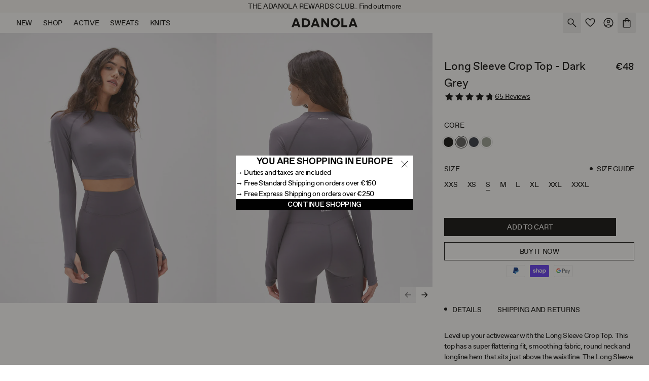

--- FILE ---
content_type: text/html; charset=utf-8
request_url: https://adanola.com/en-eu/products/long-sleeve-crop-top-dark-grey
body_size: 56133
content:















<!doctype html>
<html class="html-product" lang="en">
    <head>
<!--LOOMI SDK-->
<!--DO NOT EDIT-->
<!--Start - Anti Flicker-->
<style id="vslyAntiFlickerStyle-AE29">
    body {
        opacity: 0;
    }
</style>
<style id="vslyAntiFlickerStyle-BC82">
    body {

        animation: vslyAntiFlickerFadeIn 0.1s linear;
        -moz-animation: vslyAntiFlickerFadeIn 0.1s linear;
        -o-animation: vslyAntiFlickerFadeIn 0.1s linear;
        -webkit-animation: vslyAntiFlickerFadeIn 0.1s linear;

        animation-fill-mode: forwards;
        -moz-animation-fill-mode: forwards;
        -o-animation-fill-mode: forwards;
        -webkit-animation-fill-mode: forwards;

        animation-delay: 500ms;
        -moz-animation-delay: 500ms;
        -o-animation-delay: 500ms;
        -webkit-animation-delay: 500ms;
    }

    @keyframes vslyAntiFlickerFadeIn {
        to {
            opacity: 1;
        }
    }
</style>
<script id="vslyAntiFlickerScript-OJ93" data-em-disable>
    console.debug('vsly-anti-flicker', 'Anti Flicker Script Loaded');
    let fallbackTimer = -1;
    let retryTimer = -1;
    let retries = 0;

    function _vslyAntiFlickerRevealInner() {
        try {
            console.debug('vsly-anti-flicker', 'Revealing');
            const hideElem = document.querySelector('#vslyAntiFlickerStyle-AE29');
            if (hideElem) {
                hideElem.remove();
            }
            clearTimeout(fallbackTimer);
            console.debug('vsly-anti-flicker', 'Revealing done');
        } catch (ex) {
            console.error('vsly-anti-flicker', ex);
            if (retries > 15) {
                setTimeout(window.vslyAntiFlickerReveal, 10);
                retries += 1;
            }
        }
    }

    window.vslyAntiFlickerReveal = function () {
        setTimeout(_vslyAntiFlickerRevealInner, 10);
    }

    fallbackTimer = setTimeout(() => {
        console.debug('vsly-anti-flicker', 'Falling back after timeout');
        window._vslyAntiFlickerRevealInner()
        clearTimeout(retryTimer)
    }, 500)
</script>
<!--End - Anti Flicker-->
<link rel="preconnect"  href="https://live.visually-io.com/" crossorigin data-em-disable>
<link rel="dns-prefetch" href="https://live.visually-io.com/" data-em-disable>
<script>
    (()=> {
        const env = 2;
        var store = "adanola.myshopify.com";
        var alias = store.replace(".myshopify.com", "").replaceAll("-", "_").toUpperCase();
        var jitsuKey =  "js.21564663";
        window.loomi_ctx = {...(window.loomi_ctx || {}),storeAlias:alias,jitsuKey,env};
        
        
    
	
	var product = {};
	var variants = [];
	
	variants.push({id:39329683112038,policy:"deny",price:4800,iq:0});
	
	variants.push({id:39259755151462,policy:"deny",price:4800,iq:0});
	
	variants.push({id:39259755184230,policy:"deny",price:4800,iq:113});
	
	variants.push({id:39259755216998,policy:"deny",price:4800,iq:54});
	
	variants.push({id:39259755249766,policy:"deny",price:4800,iq:20});
	
	variants.push({id:39259755282534,policy:"deny",price:4800,iq:8});
	
	variants.push({id:39259755315302,policy:"deny",price:4800,iq:19});
	
	variants.push({id:39329683144806,policy:"deny",price:4800,iq:7});
	
	product.variants = variants;
	product.oos = !true;
	product.price = 4800 ;
	window.loomi_ctx.current_product=product;
	window.loomi_ctx.productId=6542487388262;
	window.loomi_ctx.variantId = 39259755184230;
	
    })()
</script>
<link href="https://live.visually-io.com/cf/ADANOLA.js?k=js.21564663&e=2&s=ADANOLA" rel="preload" as="script" data-em-disable>
<link href="https://live.visually-io.com/cf/ADANOLA.js?k=js.21564663&e=2&s=ADANOLA" rel="preload" as="script" data-em-disable>
<link href="https://assets.visually.io/widgets/vsly-preact.min.js" rel="preload" as="script" data-em-disable>
<script data-vsly="preact2" type="text/javascript" src="https://assets.visually.io/widgets/vsly-preact.min.js" data-em-disable></script>
<script type="text/javascript" src="https://live.visually-io.com/cf/ADANOLA.js" data-em-disable></script>
<script type="text/javascript" src="https://live.visually-io.com/v/visually.js" data-em-disable></script>
<script defer type="text/javascript" src="https://live.visually-io.com/v/visually-a.js" data-em-disable></script>
<!--LOOMI SDK-->


        <title>Women&#39;s Long Sleeve Gym Crop Top - Dark Grey | Adanola</title>
        <meta charset="utf-8">
        <meta http-equiv="X-UA-Compatible" content="IE=edge,chrome=1">
        <link rel="canonical" href="https://adanola.com/en-eu/products/long-sleeve-crop-top-dark-grey">
        <meta name="title" content="Women&#39;s Long Sleeve Gym Crop Top - Dark Grey | Adanola">
        <meta name="description" content="Check out Adanola&#39;s women&#39;s long-sleeve gym crop top. Perfect for staying active, this dark grey crop top features our signature 4-way stretch fabric. Shop now!">
        <meta name="viewport" content="width=device-width,initial-scale=1,user-scalable=0,shrink-to-fit=no">
        <meta name="google-site-verification" content="0gL0HXOHZ2WY7a5nG7WJHXJVHT8VLJzfBEGwuXQ6big">
        
    <link rel="apple-touch-icon" sizes="57x57" href="//adanola.com/cdn/shop/files/Adanola_Logo_-_Favicon_100x100_5113ae0f-ed3f-4a40-bd61-7b43aaf42ae7_57x57.png?v=1696842802">
    <link rel="apple-touch-icon" sizes="60x60" href="//adanola.com/cdn/shop/files/Adanola_Logo_-_Favicon_100x100_5113ae0f-ed3f-4a40-bd61-7b43aaf42ae7_60x60.png?v=1696842802">
    <link rel="apple-touch-icon" sizes="72x72" href="//adanola.com/cdn/shop/files/Adanola_Logo_-_Favicon_100x100_5113ae0f-ed3f-4a40-bd61-7b43aaf42ae7_72x72.png?v=1696842802">
    <link rel="apple-touch-icon" sizes="76x76" href="//adanola.com/cdn/shop/files/Adanola_Logo_-_Favicon_100x100_5113ae0f-ed3f-4a40-bd61-7b43aaf42ae7_76x76.png?v=1696842802">
    <link rel="apple-touch-icon" sizes="114x114" href="//adanola.com/cdn/shop/files/Adanola_Logo_-_Favicon_100x100_5113ae0f-ed3f-4a40-bd61-7b43aaf42ae7_114x114.png?v=1696842802">
    <link rel="apple-touch-icon" sizes="120x120" href="//adanola.com/cdn/shop/files/Adanola_Logo_-_Favicon_100x100_5113ae0f-ed3f-4a40-bd61-7b43aaf42ae7_120x120.png?v=1696842802">
    <link rel="apple-touch-icon" sizes="144x144" href="//adanola.com/cdn/shop/files/Adanola_Logo_-_Favicon_100x100_5113ae0f-ed3f-4a40-bd61-7b43aaf42ae7_144x144.png?v=1696842802">
    <link rel="apple-touch-icon" sizes="152x152" href="//adanola.com/cdn/shop/files/Adanola_Logo_-_Favicon_100x100_5113ae0f-ed3f-4a40-bd61-7b43aaf42ae7_152x152.png?v=1696842802">
    <link rel="apple-touch-icon" sizes="180x180" href="//adanola.com/cdn/shop/files/Adanola_Logo_-_Favicon_100x100_5113ae0f-ed3f-4a40-bd61-7b43aaf42ae7_180x180.png?v=1696842802">


    <link rel="icon" type="image/png" href="//adanola.com/cdn/shop/files/Adanola_Logo_-_Favicon_100x100_bf001482-d29e-47a0-9640-c42c22923694_32x32.png?v=1696842805" sizes="32x32">
    <link rel="icon" type="image/png" href="//adanola.com/cdn/shop/files/Adanola_Logo_-_Favicon_100x100_bf001482-d29e-47a0-9640-c42c22923694_194x194.png?v=1696842805" sizes="194x194">
    <link rel="icon" type="image/png" href="//adanola.com/cdn/shop/files/Adanola_Logo_-_Favicon_100x100_bf001482-d29e-47a0-9640-c42c22923694_96x96.png?v=1696842805" sizes="96x96">
    <link rel="icon" type="image/png" href="//adanola.com/cdn/shop/files/Adanola_Logo_-_Favicon_100x100_bf001482-d29e-47a0-9640-c42c22923694_192x192.png?v=1696842805" sizes="192x192">


    <link rel="icon" type="image/png" href="//adanola.com/cdn/shop/files/Adanola_Logo_-_Favicon_100x100_d19cfcfe-d66b-4a6e-ad23-fafaa08b92e1_512x512.png?v=1696842808" sizes="512x512" />


    <link rel="shortcut icon" href="//adanola.com/cdn/shop/files/FAVICON_32x32_406c039b-465e-4150-a5c9-6dffbd72c6ca_32x32.webp?v=1661425144" type="image/png" />


        <script src="//adanola.com/cdn/shop/t/456/assets/base-v2.js?v=143023836104315076751768404965" type="module" defer></script>

        <meta property="og:site_name" content="Adanola ">
<meta property="og:url" content="https://adanola.com/en-eu/products/long-sleeve-crop-top-dark-grey">
<meta property="og:title" content="Long Sleeve Crop Top - Dark Grey">
<meta property="og:type" content="product">
<meta property="og:description" content="Check out Adanola&#39;s women&#39;s long-sleeve gym crop top. Perfect for staying active, this dark grey crop top features our signature 4-way stretch fabric. Shop now!"><meta property="og:price:amount" content="48,00">
  <meta property="og:price:currency" content="EUR"><meta property="og:image" content="http://adanola.com/cdn/shop/files/20230622_ADANOLA_AR_SHOT_15_0153_1024x1024.jpg?v=1752583523"><meta property="og:image" content="http://adanola.com/cdn/shop/files/20230622_ADANOLA_AR_SHOT_15_0124_1024x1024.jpg?v=1752583523"><meta property="og:image" content="http://adanola.com/cdn/shop/files/20230622_ADANOLA_AR_SHOT_15_0006_1024x1024.jpg?v=1752583523">
<meta property="og:image:secure_url" content="https://adanola.com/cdn/shop/files/20230622_ADANOLA_AR_SHOT_15_0153_1024x1024.jpg?v=1752583523"><meta property="og:image:secure_url" content="https://adanola.com/cdn/shop/files/20230622_ADANOLA_AR_SHOT_15_0124_1024x1024.jpg?v=1752583523"><meta property="og:image:secure_url" content="https://adanola.com/cdn/shop/files/20230622_ADANOLA_AR_SHOT_15_0006_1024x1024.jpg?v=1752583523">

<meta name="twitter:site" content="@">
<meta name="twitter:card" content="summary_large_image">
<meta name="twitter:title" content="Long Sleeve Crop Top - Dark Grey">
<meta name="twitter:description" content="Check out Adanola&#39;s women&#39;s long-sleeve gym crop top. Perfect for staying active, this dark grey crop top features our signature 4-way stretch fabric. Shop now!">

        


    <script type="application/ld+json">
        {
            "@context": "https://schema.org/",
            "@type": "Product",
            "name": "Long Sleeve Crop Top - Dark Grey",
            "image": [
                "//adanola.com/cdn/shop/files/20230622_ADANOLA_AR_SHOT_15_0153_100x100.jpg?v=1752583523",
                "//adanola.com/cdn/shop/files/20230622_ADANOLA_AR_SHOT_15_0153_100x75.jpg?v=1752583523",
                "//adanola.com/cdn/shop/files/20230622_ADANOLA_AR_SHOT_15_0153_160x90.jpg?v=1752583523"
            ],
            "description": "
Details


Level up your activewear with the Long Sleeve Crop Top. This top has a super flattering fit, smoothing fabric, round neck and longline hem that sits just above the waistline. The Long Sleeve Crop Top is something you will reach for over and over again. Style this with our Leggings for the ultimate athleisure look.





 
→ True to size→ Compressive active fit→ Smoothing and sculpting→ 70% Polyamide, 30% Elastane→ Light weight→ 4 way stretch→ Cropped body style
 

Take good care of me:

→ Wash inside out, on a gentle setting→ Wash on low temperature, no more than 30 degrees→ Wash by hand if possible→ Do not tumble dry or dry at high temperatures→ Air dry if possible→ Do not overload washing machine

",
            "sku": "LS-CROP-DGREY-XXS",
            "brand": {
                "@type": "Brand",
                "name": "Adanola"
            },
            "offers": {
                "@type": "Offer",
                "url": "https://adanola.com//en-eu/products/long-sleeve-crop-top-dark-grey",
                "priceCurrency": "GBP",
                "price": "48,00",
                "itemCondition": "https://schema.org/NewCondition",
                "availability": "https://schema.org/InStock",
                "seller": {
                    "@type": "Organization",
                    "name": "Adanola "
                }
            }
        }
    </script>



        <link rel="preload" href="//adanola.com/cdn/shop/t/456/assets/favorit-regular.woff2?v=100388333180022527901768404965" as="font" type="font/woff2" crossorigin>
<link rel="preload" href="//adanola.com/cdn/shop/t/456/assets/favorit-medium.woff2?v=12208389923258226621768404965" as="font" type="font/woff2" crossorigin>


<style>
    @font-face {
        font-family: 'Favorit';
        src: url('//adanola.com/cdn/shop/t/456/assets/favorit-regular.woff2?v=100388333180022527901768404965') format('woff2'),
        url('favorit-regular.woff | asset_url  ') format('woff');
        font-weight: 400;
        font-style: normal;
        font-display: swap;
    }


    @font-face {
        font-family: 'Favorit';
        src: url('//adanola.com/cdn/shop/t/456/assets/favorit-medium.woff2?v=12208389923258226621768404965') format('woff2'),
        url('//adanola.com/cdn/shop/t/456/assets/favorit-medium.woff?v=83371848214143290991768404965') format('woff');
        font-weight: 500;
        font-style: normal;
        font-display: swap;
    }

    @font-face {
        font-family: 'Favorit';
        src: url('//adanola.com/cdn/shop/t/456/assets/favorit-bold.woff2?v=60983414067968976081768404965') format('woff2'),
        url('//adanola.com/cdn/shop/t/456/assets/favorit-bold.woff?v=3604782641551876941768404965') format('woff');
        font-weight: 600;
        font-style: normal;
        font-display: swap;
    }

    

    @font-face {
        font-family: 'Bogart';
        src: url('//adanola.com/cdn/shop/t/456/assets/BogartAlt-regular.woff2?v=153936606703859099611768404965') format('woff2'),
        url('//adanola.com/cdn/shop/t/456/assets/BogartAlt-regular.woff?v=112612201374451197101768404965') format('woff');
        font-style: normal;
        font-weight: 400;
        font-display: swap;
    }

    @font-face {
        font-family: 'Bogart-Medium-Italic';
        src: url('//adanola.com/cdn/shop/t/456/assets/Bogart-Medium-Italic.woff2?v=66783274263740464751768404965') format('woff2'),
        url('//adanola.com/cdn/shop/t/456/assets/Bogart-Medium-Italic.woff?v=111061638591626819141768404965') format('woff');
        font-style: normal;
        font-display: swap;
    }
</style>


        <!-- content_for_header -->
        
  <script>window.performance && window.performance.mark && window.performance.mark('shopify.content_for_header.start');</script><meta id="shopify-digital-wallet" name="shopify-digital-wallet" content="/21564663/digital_wallets/dialog">
<meta name="shopify-checkout-api-token" content="ddd7fb5b961b19535cb3e3a387681651">
<meta id="in-context-paypal-metadata" data-shop-id="21564663" data-venmo-supported="false" data-environment="production" data-locale="en_US" data-paypal-v4="true" data-currency="EUR">
<link rel="alternate" hreflang="x-default" href="https://adanola.com/products/long-sleeve-crop-top-dark-grey">
<link rel="alternate" hreflang="en" href="https://adanola.com/products/long-sleeve-crop-top-dark-grey">
<link rel="alternate" hreflang="en-ME" href="https://adanola.com/en-eur/products/long-sleeve-crop-top-dark-grey">
<link rel="alternate" hreflang="en-AL" href="https://adanola.com/en-eur/products/long-sleeve-crop-top-dark-grey">
<link rel="alternate" hreflang="en-BA" href="https://adanola.com/en-eur/products/long-sleeve-crop-top-dark-grey">
<link rel="alternate" hreflang="en-FO" href="https://adanola.com/en-eur/products/long-sleeve-crop-top-dark-grey">
<link rel="alternate" hreflang="en-MD" href="https://adanola.com/en-eur/products/long-sleeve-crop-top-dark-grey">
<link rel="alternate" hreflang="en-MK" href="https://adanola.com/en-eur/products/long-sleeve-crop-top-dark-grey">
<link rel="alternate" hreflang="en-RS" href="https://adanola.com/en-eur/products/long-sleeve-crop-top-dark-grey">
<link rel="alternate" hreflang="en-VA" href="https://adanola.com/en-eur/products/long-sleeve-crop-top-dark-grey">
<link rel="alternate" hreflang="en-AD" href="https://adanola.com/en-eur/products/long-sleeve-crop-top-dark-grey">
<link rel="alternate" hreflang="en-MC" href="https://adanola.com/en-eur/products/long-sleeve-crop-top-dark-grey">
<link rel="alternate" hreflang="en-SM" href="https://adanola.com/en-eur/products/long-sleeve-crop-top-dark-grey">
<link rel="alternate" hreflang="en-LI" href="https://adanola.com/en-eur/products/long-sleeve-crop-top-dark-grey">
<link rel="alternate" hreflang="en-AU" href="https://adanola.com/en-au/products/long-sleeve-crop-top-dark-grey">
<link rel="alternate" hreflang="en-CA" href="https://adanola.com/en-ca/products/long-sleeve-crop-top-dark-grey">
<link rel="alternate" hreflang="en-DK" href="https://adanola.com/en-dk/products/long-sleeve-crop-top-dark-grey">
<link rel="alternate" hreflang="en-SE" href="https://adanola.com/en-se/products/long-sleeve-crop-top-dark-grey">
<link rel="alternate" hreflang="en-NO" href="https://adanola.com/en-no/products/long-sleeve-crop-top-dark-grey">
<link rel="alternate" hreflang="en-NZ" href="https://adanola.com/en-nz/products/long-sleeve-crop-top-dark-grey">
<link rel="alternate" hreflang="en-CH" href="https://adanola.com/en-ch/products/long-sleeve-crop-top-dark-grey">
<link rel="alternate" hreflang="en-IS" href="https://adanola.com/en-is/products/long-sleeve-crop-top-dark-grey">
<link rel="alternate" hreflang="en-AT" href="https://adanola.com/en-eu/products/long-sleeve-crop-top-dark-grey">
<link rel="alternate" hreflang="en-BE" href="https://adanola.com/en-eu/products/long-sleeve-crop-top-dark-grey">
<link rel="alternate" hreflang="en-CY" href="https://adanola.com/en-eu/products/long-sleeve-crop-top-dark-grey">
<link rel="alternate" hreflang="en-EE" href="https://adanola.com/en-eu/products/long-sleeve-crop-top-dark-grey">
<link rel="alternate" hreflang="en-FI" href="https://adanola.com/en-eu/products/long-sleeve-crop-top-dark-grey">
<link rel="alternate" hreflang="en-FR" href="https://adanola.com/en-eu/products/long-sleeve-crop-top-dark-grey">
<link rel="alternate" hreflang="en-DE" href="https://adanola.com/en-eu/products/long-sleeve-crop-top-dark-grey">
<link rel="alternate" hreflang="en-GR" href="https://adanola.com/en-eu/products/long-sleeve-crop-top-dark-grey">
<link rel="alternate" hreflang="en-IT" href="https://adanola.com/en-eu/products/long-sleeve-crop-top-dark-grey">
<link rel="alternate" hreflang="en-LV" href="https://adanola.com/en-eu/products/long-sleeve-crop-top-dark-grey">
<link rel="alternate" hreflang="en-LT" href="https://adanola.com/en-eu/products/long-sleeve-crop-top-dark-grey">
<link rel="alternate" hreflang="en-LU" href="https://adanola.com/en-eu/products/long-sleeve-crop-top-dark-grey">
<link rel="alternate" hreflang="en-MT" href="https://adanola.com/en-eu/products/long-sleeve-crop-top-dark-grey">
<link rel="alternate" hreflang="en-NL" href="https://adanola.com/en-eu/products/long-sleeve-crop-top-dark-grey">
<link rel="alternate" hreflang="en-PT" href="https://adanola.com/en-eu/products/long-sleeve-crop-top-dark-grey">
<link rel="alternate" hreflang="en-SK" href="https://adanola.com/en-eu/products/long-sleeve-crop-top-dark-grey">
<link rel="alternate" hreflang="en-SI" href="https://adanola.com/en-eu/products/long-sleeve-crop-top-dark-grey">
<link rel="alternate" hreflang="en-ES" href="https://adanola.com/en-eu/products/long-sleeve-crop-top-dark-grey">
<link rel="alternate" hreflang="en-BG" href="https://adanola.com/en-eu/products/long-sleeve-crop-top-dark-grey">
<link rel="alternate" hreflang="en-HR" href="https://adanola.com/en-eu/products/long-sleeve-crop-top-dark-grey">
<link rel="alternate" hreflang="en-CZ" href="https://adanola.com/en-eu/products/long-sleeve-crop-top-dark-grey">
<link rel="alternate" hreflang="en-HU" href="https://adanola.com/en-eu/products/long-sleeve-crop-top-dark-grey">
<link rel="alternate" hreflang="en-PL" href="https://adanola.com/en-eu/products/long-sleeve-crop-top-dark-grey">
<link rel="alternate" hreflang="en-RO" href="https://adanola.com/en-eu/products/long-sleeve-crop-top-dark-grey">
<link rel="alternate" hreflang="en-HK" href="https://adanola.com/en-int/products/long-sleeve-crop-top-dark-grey">
<link rel="alternate" hreflang="en-AF" href="https://adanola.com/en-int/products/long-sleeve-crop-top-dark-grey">
<link rel="alternate" hreflang="en-AG" href="https://adanola.com/en-int/products/long-sleeve-crop-top-dark-grey">
<link rel="alternate" hreflang="en-AI" href="https://adanola.com/en-int/products/long-sleeve-crop-top-dark-grey">
<link rel="alternate" hreflang="en-AM" href="https://adanola.com/en-int/products/long-sleeve-crop-top-dark-grey">
<link rel="alternate" hreflang="en-AN" href="https://adanola.com/en-int/products/long-sleeve-crop-top-dark-grey">
<link rel="alternate" hreflang="en-AO" href="https://adanola.com/en-int/products/long-sleeve-crop-top-dark-grey">
<link rel="alternate" hreflang="en-AR" href="https://adanola.com/en-int/products/long-sleeve-crop-top-dark-grey">
<link rel="alternate" hreflang="en-AW" href="https://adanola.com/en-int/products/long-sleeve-crop-top-dark-grey">
<link rel="alternate" hreflang="en-AX" href="https://adanola.com/en-int/products/long-sleeve-crop-top-dark-grey">
<link rel="alternate" hreflang="en-AZ" href="https://adanola.com/en-int/products/long-sleeve-crop-top-dark-grey">
<link rel="alternate" hreflang="en-BB" href="https://adanola.com/en-int/products/long-sleeve-crop-top-dark-grey">
<link rel="alternate" hreflang="en-BD" href="https://adanola.com/en-int/products/long-sleeve-crop-top-dark-grey">
<link rel="alternate" hreflang="en-BF" href="https://adanola.com/en-int/products/long-sleeve-crop-top-dark-grey">
<link rel="alternate" hreflang="en-BH" href="https://adanola.com/en-int/products/long-sleeve-crop-top-dark-grey">
<link rel="alternate" hreflang="en-BI" href="https://adanola.com/en-int/products/long-sleeve-crop-top-dark-grey">
<link rel="alternate" hreflang="en-BJ" href="https://adanola.com/en-int/products/long-sleeve-crop-top-dark-grey">
<link rel="alternate" hreflang="en-BL" href="https://adanola.com/en-int/products/long-sleeve-crop-top-dark-grey">
<link rel="alternate" hreflang="en-BM" href="https://adanola.com/en-int/products/long-sleeve-crop-top-dark-grey">
<link rel="alternate" hreflang="en-BN" href="https://adanola.com/en-int/products/long-sleeve-crop-top-dark-grey">
<link rel="alternate" hreflang="en-BO" href="https://adanola.com/en-int/products/long-sleeve-crop-top-dark-grey">
<link rel="alternate" hreflang="en-BQ" href="https://adanola.com/en-int/products/long-sleeve-crop-top-dark-grey">
<link rel="alternate" hreflang="en-BR" href="https://adanola.com/en-int/products/long-sleeve-crop-top-dark-grey">
<link rel="alternate" hreflang="en-BS" href="https://adanola.com/en-int/products/long-sleeve-crop-top-dark-grey">
<link rel="alternate" hreflang="en-BT" href="https://adanola.com/en-int/products/long-sleeve-crop-top-dark-grey">
<link rel="alternate" hreflang="en-BV" href="https://adanola.com/en-int/products/long-sleeve-crop-top-dark-grey">
<link rel="alternate" hreflang="en-BW" href="https://adanola.com/en-int/products/long-sleeve-crop-top-dark-grey">
<link rel="alternate" hreflang="en-BZ" href="https://adanola.com/en-int/products/long-sleeve-crop-top-dark-grey">
<link rel="alternate" hreflang="en-CC" href="https://adanola.com/en-int/products/long-sleeve-crop-top-dark-grey">
<link rel="alternate" hreflang="en-CD" href="https://adanola.com/en-int/products/long-sleeve-crop-top-dark-grey">
<link rel="alternate" hreflang="en-CF" href="https://adanola.com/en-int/products/long-sleeve-crop-top-dark-grey">
<link rel="alternate" hreflang="en-CG" href="https://adanola.com/en-int/products/long-sleeve-crop-top-dark-grey">
<link rel="alternate" hreflang="en-CI" href="https://adanola.com/en-int/products/long-sleeve-crop-top-dark-grey">
<link rel="alternate" hreflang="en-CK" href="https://adanola.com/en-int/products/long-sleeve-crop-top-dark-grey">
<link rel="alternate" hreflang="en-CL" href="https://adanola.com/en-int/products/long-sleeve-crop-top-dark-grey">
<link rel="alternate" hreflang="en-CM" href="https://adanola.com/en-int/products/long-sleeve-crop-top-dark-grey">
<link rel="alternate" hreflang="en-CO" href="https://adanola.com/en-int/products/long-sleeve-crop-top-dark-grey">
<link rel="alternate" hreflang="en-CR" href="https://adanola.com/en-int/products/long-sleeve-crop-top-dark-grey">
<link rel="alternate" hreflang="en-CV" href="https://adanola.com/en-int/products/long-sleeve-crop-top-dark-grey">
<link rel="alternate" hreflang="en-CW" href="https://adanola.com/en-int/products/long-sleeve-crop-top-dark-grey">
<link rel="alternate" hreflang="en-CX" href="https://adanola.com/en-int/products/long-sleeve-crop-top-dark-grey">
<link rel="alternate" hreflang="en-DJ" href="https://adanola.com/en-int/products/long-sleeve-crop-top-dark-grey">
<link rel="alternate" hreflang="en-DM" href="https://adanola.com/en-int/products/long-sleeve-crop-top-dark-grey">
<link rel="alternate" hreflang="en-DO" href="https://adanola.com/en-int/products/long-sleeve-crop-top-dark-grey">
<link rel="alternate" hreflang="en-EC" href="https://adanola.com/en-int/products/long-sleeve-crop-top-dark-grey">
<link rel="alternate" hreflang="en-EG" href="https://adanola.com/en-int/products/long-sleeve-crop-top-dark-grey">
<link rel="alternate" hreflang="en-EH" href="https://adanola.com/en-int/products/long-sleeve-crop-top-dark-grey">
<link rel="alternate" hreflang="en-ER" href="https://adanola.com/en-int/products/long-sleeve-crop-top-dark-grey">
<link rel="alternate" hreflang="en-ET" href="https://adanola.com/en-int/products/long-sleeve-crop-top-dark-grey">
<link rel="alternate" hreflang="en-FJ" href="https://adanola.com/en-int/products/long-sleeve-crop-top-dark-grey">
<link rel="alternate" hreflang="en-FK" href="https://adanola.com/en-int/products/long-sleeve-crop-top-dark-grey">
<link rel="alternate" hreflang="en-GA" href="https://adanola.com/en-int/products/long-sleeve-crop-top-dark-grey">
<link rel="alternate" hreflang="en-GD" href="https://adanola.com/en-int/products/long-sleeve-crop-top-dark-grey">
<link rel="alternate" hreflang="en-GE" href="https://adanola.com/en-int/products/long-sleeve-crop-top-dark-grey">
<link rel="alternate" hreflang="en-GF" href="https://adanola.com/en-int/products/long-sleeve-crop-top-dark-grey">
<link rel="alternate" hreflang="en-GH" href="https://adanola.com/en-int/products/long-sleeve-crop-top-dark-grey">
<link rel="alternate" hreflang="en-GI" href="https://adanola.com/en-int/products/long-sleeve-crop-top-dark-grey">
<link rel="alternate" hreflang="en-GL" href="https://adanola.com/en-int/products/long-sleeve-crop-top-dark-grey">
<link rel="alternate" hreflang="en-GM" href="https://adanola.com/en-int/products/long-sleeve-crop-top-dark-grey">
<link rel="alternate" hreflang="en-GN" href="https://adanola.com/en-int/products/long-sleeve-crop-top-dark-grey">
<link rel="alternate" hreflang="en-GP" href="https://adanola.com/en-int/products/long-sleeve-crop-top-dark-grey">
<link rel="alternate" hreflang="en-GQ" href="https://adanola.com/en-int/products/long-sleeve-crop-top-dark-grey">
<link rel="alternate" hreflang="en-GS" href="https://adanola.com/en-int/products/long-sleeve-crop-top-dark-grey">
<link rel="alternate" hreflang="en-GT" href="https://adanola.com/en-int/products/long-sleeve-crop-top-dark-grey">
<link rel="alternate" hreflang="en-GW" href="https://adanola.com/en-int/products/long-sleeve-crop-top-dark-grey">
<link rel="alternate" hreflang="en-GY" href="https://adanola.com/en-int/products/long-sleeve-crop-top-dark-grey">
<link rel="alternate" hreflang="en-HM" href="https://adanola.com/en-int/products/long-sleeve-crop-top-dark-grey">
<link rel="alternate" hreflang="en-HN" href="https://adanola.com/en-int/products/long-sleeve-crop-top-dark-grey">
<link rel="alternate" hreflang="en-HT" href="https://adanola.com/en-int/products/long-sleeve-crop-top-dark-grey">
<link rel="alternate" hreflang="en-ID" href="https://adanola.com/en-int/products/long-sleeve-crop-top-dark-grey">
<link rel="alternate" hreflang="en-IN" href="https://adanola.com/en-int/products/long-sleeve-crop-top-dark-grey">
<link rel="alternate" hreflang="en-IO" href="https://adanola.com/en-int/products/long-sleeve-crop-top-dark-grey">
<link rel="alternate" hreflang="en-JM" href="https://adanola.com/en-int/products/long-sleeve-crop-top-dark-grey">
<link rel="alternate" hreflang="en-JO" href="https://adanola.com/en-int/products/long-sleeve-crop-top-dark-grey">
<link rel="alternate" hreflang="en-JP" href="https://adanola.com/en-int/products/long-sleeve-crop-top-dark-grey">
<link rel="alternate" hreflang="en-KE" href="https://adanola.com/en-int/products/long-sleeve-crop-top-dark-grey">
<link rel="alternate" hreflang="en-KG" href="https://adanola.com/en-int/products/long-sleeve-crop-top-dark-grey">
<link rel="alternate" hreflang="en-KH" href="https://adanola.com/en-int/products/long-sleeve-crop-top-dark-grey">
<link rel="alternate" hreflang="en-KI" href="https://adanola.com/en-int/products/long-sleeve-crop-top-dark-grey">
<link rel="alternate" hreflang="en-KM" href="https://adanola.com/en-int/products/long-sleeve-crop-top-dark-grey">
<link rel="alternate" hreflang="en-KN" href="https://adanola.com/en-int/products/long-sleeve-crop-top-dark-grey">
<link rel="alternate" hreflang="en-KR" href="https://adanola.com/en-int/products/long-sleeve-crop-top-dark-grey">
<link rel="alternate" hreflang="en-KW" href="https://adanola.com/en-int/products/long-sleeve-crop-top-dark-grey">
<link rel="alternate" hreflang="en-KY" href="https://adanola.com/en-int/products/long-sleeve-crop-top-dark-grey">
<link rel="alternate" hreflang="en-KZ" href="https://adanola.com/en-int/products/long-sleeve-crop-top-dark-grey">
<link rel="alternate" hreflang="en-LA" href="https://adanola.com/en-int/products/long-sleeve-crop-top-dark-grey">
<link rel="alternate" hreflang="en-LC" href="https://adanola.com/en-int/products/long-sleeve-crop-top-dark-grey">
<link rel="alternate" hreflang="en-LK" href="https://adanola.com/en-int/products/long-sleeve-crop-top-dark-grey">
<link rel="alternate" hreflang="en-LR" href="https://adanola.com/en-int/products/long-sleeve-crop-top-dark-grey">
<link rel="alternate" hreflang="en-LS" href="https://adanola.com/en-int/products/long-sleeve-crop-top-dark-grey">
<link rel="alternate" hreflang="en-LY" href="https://adanola.com/en-int/products/long-sleeve-crop-top-dark-grey">
<link rel="alternate" hreflang="en-MA" href="https://adanola.com/en-int/products/long-sleeve-crop-top-dark-grey">
<link rel="alternate" hreflang="en-MF" href="https://adanola.com/en-int/products/long-sleeve-crop-top-dark-grey">
<link rel="alternate" hreflang="en-MG" href="https://adanola.com/en-int/products/long-sleeve-crop-top-dark-grey">
<link rel="alternate" hreflang="en-ML" href="https://adanola.com/en-int/products/long-sleeve-crop-top-dark-grey">
<link rel="alternate" hreflang="en-MM" href="https://adanola.com/en-int/products/long-sleeve-crop-top-dark-grey">
<link rel="alternate" hreflang="en-MN" href="https://adanola.com/en-int/products/long-sleeve-crop-top-dark-grey">
<link rel="alternate" hreflang="en-MQ" href="https://adanola.com/en-int/products/long-sleeve-crop-top-dark-grey">
<link rel="alternate" hreflang="en-MR" href="https://adanola.com/en-int/products/long-sleeve-crop-top-dark-grey">
<link rel="alternate" hreflang="en-MS" href="https://adanola.com/en-int/products/long-sleeve-crop-top-dark-grey">
<link rel="alternate" hreflang="en-MU" href="https://adanola.com/en-int/products/long-sleeve-crop-top-dark-grey">
<link rel="alternate" hreflang="en-MV" href="https://adanola.com/en-int/products/long-sleeve-crop-top-dark-grey">
<link rel="alternate" hreflang="en-MW" href="https://adanola.com/en-int/products/long-sleeve-crop-top-dark-grey">
<link rel="alternate" hreflang="en-MX" href="https://adanola.com/en-int/products/long-sleeve-crop-top-dark-grey">
<link rel="alternate" hreflang="en-MY" href="https://adanola.com/en-int/products/long-sleeve-crop-top-dark-grey">
<link rel="alternate" hreflang="en-MZ" href="https://adanola.com/en-int/products/long-sleeve-crop-top-dark-grey">
<link rel="alternate" hreflang="en-NA" href="https://adanola.com/en-int/products/long-sleeve-crop-top-dark-grey">
<link rel="alternate" hreflang="en-NC" href="https://adanola.com/en-int/products/long-sleeve-crop-top-dark-grey">
<link rel="alternate" hreflang="en-NE" href="https://adanola.com/en-int/products/long-sleeve-crop-top-dark-grey">
<link rel="alternate" hreflang="en-NF" href="https://adanola.com/en-int/products/long-sleeve-crop-top-dark-grey">
<link rel="alternate" hreflang="en-NG" href="https://adanola.com/en-int/products/long-sleeve-crop-top-dark-grey">
<link rel="alternate" hreflang="en-NI" href="https://adanola.com/en-int/products/long-sleeve-crop-top-dark-grey">
<link rel="alternate" hreflang="en-NP" href="https://adanola.com/en-int/products/long-sleeve-crop-top-dark-grey">
<link rel="alternate" hreflang="en-NR" href="https://adanola.com/en-int/products/long-sleeve-crop-top-dark-grey">
<link rel="alternate" hreflang="en-NU" href="https://adanola.com/en-int/products/long-sleeve-crop-top-dark-grey">
<link rel="alternate" hreflang="en-OM" href="https://adanola.com/en-int/products/long-sleeve-crop-top-dark-grey">
<link rel="alternate" hreflang="en-PA" href="https://adanola.com/en-int/products/long-sleeve-crop-top-dark-grey">
<link rel="alternate" hreflang="en-PE" href="https://adanola.com/en-int/products/long-sleeve-crop-top-dark-grey">
<link rel="alternate" hreflang="en-PF" href="https://adanola.com/en-int/products/long-sleeve-crop-top-dark-grey">
<link rel="alternate" hreflang="en-PG" href="https://adanola.com/en-int/products/long-sleeve-crop-top-dark-grey">
<link rel="alternate" hreflang="en-PH" href="https://adanola.com/en-int/products/long-sleeve-crop-top-dark-grey">
<link rel="alternate" hreflang="en-PK" href="https://adanola.com/en-int/products/long-sleeve-crop-top-dark-grey">
<link rel="alternate" hreflang="en-PM" href="https://adanola.com/en-int/products/long-sleeve-crop-top-dark-grey">
<link rel="alternate" hreflang="en-PN" href="https://adanola.com/en-int/products/long-sleeve-crop-top-dark-grey">
<link rel="alternate" hreflang="en-PY" href="https://adanola.com/en-int/products/long-sleeve-crop-top-dark-grey">
<link rel="alternate" hreflang="en-QA" href="https://adanola.com/en-int/products/long-sleeve-crop-top-dark-grey">
<link rel="alternate" hreflang="en-RE" href="https://adanola.com/en-int/products/long-sleeve-crop-top-dark-grey">
<link rel="alternate" hreflang="en-RW" href="https://adanola.com/en-int/products/long-sleeve-crop-top-dark-grey">
<link rel="alternate" hreflang="en-SB" href="https://adanola.com/en-int/products/long-sleeve-crop-top-dark-grey">
<link rel="alternate" hreflang="en-SC" href="https://adanola.com/en-int/products/long-sleeve-crop-top-dark-grey">
<link rel="alternate" hreflang="en-SH" href="https://adanola.com/en-int/products/long-sleeve-crop-top-dark-grey">
<link rel="alternate" hreflang="en-SJ" href="https://adanola.com/en-int/products/long-sleeve-crop-top-dark-grey">
<link rel="alternate" hreflang="en-SL" href="https://adanola.com/en-int/products/long-sleeve-crop-top-dark-grey">
<link rel="alternate" hreflang="en-SN" href="https://adanola.com/en-int/products/long-sleeve-crop-top-dark-grey">
<link rel="alternate" hreflang="en-SO" href="https://adanola.com/en-int/products/long-sleeve-crop-top-dark-grey">
<link rel="alternate" hreflang="en-SR" href="https://adanola.com/en-int/products/long-sleeve-crop-top-dark-grey">
<link rel="alternate" hreflang="en-ST" href="https://adanola.com/en-int/products/long-sleeve-crop-top-dark-grey">
<link rel="alternate" hreflang="en-SV" href="https://adanola.com/en-int/products/long-sleeve-crop-top-dark-grey">
<link rel="alternate" hreflang="en-SX" href="https://adanola.com/en-int/products/long-sleeve-crop-top-dark-grey">
<link rel="alternate" hreflang="en-SZ" href="https://adanola.com/en-int/products/long-sleeve-crop-top-dark-grey">
<link rel="alternate" hreflang="en-TC" href="https://adanola.com/en-int/products/long-sleeve-crop-top-dark-grey">
<link rel="alternate" hreflang="en-TD" href="https://adanola.com/en-int/products/long-sleeve-crop-top-dark-grey">
<link rel="alternate" hreflang="en-TF" href="https://adanola.com/en-int/products/long-sleeve-crop-top-dark-grey">
<link rel="alternate" hreflang="en-TG" href="https://adanola.com/en-int/products/long-sleeve-crop-top-dark-grey">
<link rel="alternate" hreflang="en-TH" href="https://adanola.com/en-int/products/long-sleeve-crop-top-dark-grey">
<link rel="alternate" hreflang="en-TJ" href="https://adanola.com/en-int/products/long-sleeve-crop-top-dark-grey">
<link rel="alternate" hreflang="en-TK" href="https://adanola.com/en-int/products/long-sleeve-crop-top-dark-grey">
<link rel="alternate" hreflang="en-TM" href="https://adanola.com/en-int/products/long-sleeve-crop-top-dark-grey">
<link rel="alternate" hreflang="en-TN" href="https://adanola.com/en-int/products/long-sleeve-crop-top-dark-grey">
<link rel="alternate" hreflang="en-TO" href="https://adanola.com/en-int/products/long-sleeve-crop-top-dark-grey">
<link rel="alternate" hreflang="en-TR" href="https://adanola.com/en-int/products/long-sleeve-crop-top-dark-grey">
<link rel="alternate" hreflang="en-TT" href="https://adanola.com/en-int/products/long-sleeve-crop-top-dark-grey">
<link rel="alternate" hreflang="en-TV" href="https://adanola.com/en-int/products/long-sleeve-crop-top-dark-grey">
<link rel="alternate" hreflang="en-TW" href="https://adanola.com/en-int/products/long-sleeve-crop-top-dark-grey">
<link rel="alternate" hreflang="en-TZ" href="https://adanola.com/en-int/products/long-sleeve-crop-top-dark-grey">
<link rel="alternate" hreflang="en-UG" href="https://adanola.com/en-int/products/long-sleeve-crop-top-dark-grey">
<link rel="alternate" hreflang="en-UM" href="https://adanola.com/en-int/products/long-sleeve-crop-top-dark-grey">
<link rel="alternate" hreflang="en-UY" href="https://adanola.com/en-int/products/long-sleeve-crop-top-dark-grey">
<link rel="alternate" hreflang="en-UZ" href="https://adanola.com/en-int/products/long-sleeve-crop-top-dark-grey">
<link rel="alternate" hreflang="en-VC" href="https://adanola.com/en-int/products/long-sleeve-crop-top-dark-grey">
<link rel="alternate" hreflang="en-VE" href="https://adanola.com/en-int/products/long-sleeve-crop-top-dark-grey">
<link rel="alternate" hreflang="en-VG" href="https://adanola.com/en-int/products/long-sleeve-crop-top-dark-grey">
<link rel="alternate" hreflang="en-VN" href="https://adanola.com/en-int/products/long-sleeve-crop-top-dark-grey">
<link rel="alternate" hreflang="en-VU" href="https://adanola.com/en-int/products/long-sleeve-crop-top-dark-grey">
<link rel="alternate" hreflang="en-WF" href="https://adanola.com/en-int/products/long-sleeve-crop-top-dark-grey">
<link rel="alternate" hreflang="en-WS" href="https://adanola.com/en-int/products/long-sleeve-crop-top-dark-grey">
<link rel="alternate" hreflang="en-YT" href="https://adanola.com/en-int/products/long-sleeve-crop-top-dark-grey">
<link rel="alternate" hreflang="en-ZA" href="https://adanola.com/en-int/products/long-sleeve-crop-top-dark-grey">
<link rel="alternate" hreflang="en-ZM" href="https://adanola.com/en-int/products/long-sleeve-crop-top-dark-grey">
<link rel="alternate" hreflang="en-ZW" href="https://adanola.com/en-int/products/long-sleeve-crop-top-dark-grey">
<link rel="alternate" hreflang="en-XK" href="https://adanola.com/en-int/products/long-sleeve-crop-top-dark-grey">
<link rel="alternate" hreflang="en-CN" href="https://adanola.com/en-int/products/long-sleeve-crop-top-dark-grey">
<link rel="alternate" hreflang="en-SG" href="https://adanola.com/en-int/products/long-sleeve-crop-top-dark-grey">
<link rel="alternate" hreflang="en-MO" href="https://adanola.com/en-int/products/long-sleeve-crop-top-dark-grey">
<link rel="alternate" hreflang="en-SA" href="https://adanola.com/en-sa/products/long-sleeve-crop-top-dark-grey">
<link rel="alternate" hreflang="en-AE" href="https://adanola.com/en-ae/products/long-sleeve-crop-top-dark-grey">
<link rel="alternate" hreflang="en-IE" href="https://adanola.com/en-ie/products/long-sleeve-crop-top-dark-grey">
<link rel="alternate" type="application/json+oembed" href="https://adanola.com/en-eu/products/long-sleeve-crop-top-dark-grey.oembed">
<script async="async" src="/checkouts/internal/preloads.js?locale=en-AT"></script>
<link rel="preconnect" href="https://shop.app" crossorigin="anonymous">
<script async="async" src="https://shop.app/checkouts/internal/preloads.js?locale=en-AT&shop_id=21564663" crossorigin="anonymous"></script>
<script id="apple-pay-shop-capabilities" type="application/json">{"shopId":21564663,"countryCode":"GB","currencyCode":"EUR","merchantCapabilities":["supports3DS"],"merchantId":"gid:\/\/shopify\/Shop\/21564663","merchantName":"Adanola ","requiredBillingContactFields":["postalAddress","email","phone"],"requiredShippingContactFields":["postalAddress","email","phone"],"shippingType":"shipping","supportedNetworks":["visa","maestro","masterCard","amex","discover","elo"],"total":{"type":"pending","label":"Adanola ","amount":"1.00"},"shopifyPaymentsEnabled":true,"supportsSubscriptions":true}</script>
<script id="shopify-features" type="application/json">{"accessToken":"ddd7fb5b961b19535cb3e3a387681651","betas":["rich-media-storefront-analytics"],"domain":"adanola.com","predictiveSearch":true,"shopId":21564663,"locale":"en"}</script>
<script>var Shopify = Shopify || {};
Shopify.shop = "adanola.myshopify.com";
Shopify.locale = "en";
Shopify.currency = {"active":"EUR","rate":"1.46"};
Shopify.country = "AT";
Shopify.theme = {"name":"[35cb3561] 15\/01\/26 - WK42 :: CTL","id":185568690549,"schema_name":"Themekit template theme","schema_version":"1.0.0","theme_store_id":null,"role":"main"};
Shopify.theme.handle = "null";
Shopify.theme.style = {"id":null,"handle":null};
Shopify.cdnHost = "adanola.com/cdn";
Shopify.routes = Shopify.routes || {};
Shopify.routes.root = "/en-eu/";</script>
<script type="module">!function(o){(o.Shopify=o.Shopify||{}).modules=!0}(window);</script>
<script>!function(o){function n(){var o=[];function n(){o.push(Array.prototype.slice.apply(arguments))}return n.q=o,n}var t=o.Shopify=o.Shopify||{};t.loadFeatures=n(),t.autoloadFeatures=n()}(window);</script>
<script>
  window.ShopifyPay = window.ShopifyPay || {};
  window.ShopifyPay.apiHost = "shop.app\/pay";
  window.ShopifyPay.redirectState = null;
</script>
<script id="shop-js-analytics" type="application/json">{"pageType":"product"}</script>
<script defer="defer" async type="module" src="//adanola.com/cdn/shopifycloud/shop-js/modules/v2/client.init-shop-cart-sync_C5BV16lS.en.esm.js"></script>
<script defer="defer" async type="module" src="//adanola.com/cdn/shopifycloud/shop-js/modules/v2/chunk.common_CygWptCX.esm.js"></script>
<script type="module">
  await import("//adanola.com/cdn/shopifycloud/shop-js/modules/v2/client.init-shop-cart-sync_C5BV16lS.en.esm.js");
await import("//adanola.com/cdn/shopifycloud/shop-js/modules/v2/chunk.common_CygWptCX.esm.js");

  window.Shopify.SignInWithShop?.initShopCartSync?.({"fedCMEnabled":true,"windoidEnabled":true});

</script>
<script>
  window.Shopify = window.Shopify || {};
  if (!window.Shopify.featureAssets) window.Shopify.featureAssets = {};
  window.Shopify.featureAssets['shop-js'] = {"shop-cart-sync":["modules/v2/client.shop-cart-sync_ZFArdW7E.en.esm.js","modules/v2/chunk.common_CygWptCX.esm.js"],"init-fed-cm":["modules/v2/client.init-fed-cm_CmiC4vf6.en.esm.js","modules/v2/chunk.common_CygWptCX.esm.js"],"shop-button":["modules/v2/client.shop-button_tlx5R9nI.en.esm.js","modules/v2/chunk.common_CygWptCX.esm.js"],"shop-cash-offers":["modules/v2/client.shop-cash-offers_DOA2yAJr.en.esm.js","modules/v2/chunk.common_CygWptCX.esm.js","modules/v2/chunk.modal_D71HUcav.esm.js"],"init-windoid":["modules/v2/client.init-windoid_sURxWdc1.en.esm.js","modules/v2/chunk.common_CygWptCX.esm.js"],"shop-toast-manager":["modules/v2/client.shop-toast-manager_ClPi3nE9.en.esm.js","modules/v2/chunk.common_CygWptCX.esm.js"],"init-shop-email-lookup-coordinator":["modules/v2/client.init-shop-email-lookup-coordinator_B8hsDcYM.en.esm.js","modules/v2/chunk.common_CygWptCX.esm.js"],"init-shop-cart-sync":["modules/v2/client.init-shop-cart-sync_C5BV16lS.en.esm.js","modules/v2/chunk.common_CygWptCX.esm.js"],"avatar":["modules/v2/client.avatar_BTnouDA3.en.esm.js"],"pay-button":["modules/v2/client.pay-button_FdsNuTd3.en.esm.js","modules/v2/chunk.common_CygWptCX.esm.js"],"init-customer-accounts":["modules/v2/client.init-customer-accounts_DxDtT_ad.en.esm.js","modules/v2/client.shop-login-button_C5VAVYt1.en.esm.js","modules/v2/chunk.common_CygWptCX.esm.js","modules/v2/chunk.modal_D71HUcav.esm.js"],"init-shop-for-new-customer-accounts":["modules/v2/client.init-shop-for-new-customer-accounts_ChsxoAhi.en.esm.js","modules/v2/client.shop-login-button_C5VAVYt1.en.esm.js","modules/v2/chunk.common_CygWptCX.esm.js","modules/v2/chunk.modal_D71HUcav.esm.js"],"shop-login-button":["modules/v2/client.shop-login-button_C5VAVYt1.en.esm.js","modules/v2/chunk.common_CygWptCX.esm.js","modules/v2/chunk.modal_D71HUcav.esm.js"],"init-customer-accounts-sign-up":["modules/v2/client.init-customer-accounts-sign-up_CPSyQ0Tj.en.esm.js","modules/v2/client.shop-login-button_C5VAVYt1.en.esm.js","modules/v2/chunk.common_CygWptCX.esm.js","modules/v2/chunk.modal_D71HUcav.esm.js"],"shop-follow-button":["modules/v2/client.shop-follow-button_Cva4Ekp9.en.esm.js","modules/v2/chunk.common_CygWptCX.esm.js","modules/v2/chunk.modal_D71HUcav.esm.js"],"checkout-modal":["modules/v2/client.checkout-modal_BPM8l0SH.en.esm.js","modules/v2/chunk.common_CygWptCX.esm.js","modules/v2/chunk.modal_D71HUcav.esm.js"],"lead-capture":["modules/v2/client.lead-capture_Bi8yE_yS.en.esm.js","modules/v2/chunk.common_CygWptCX.esm.js","modules/v2/chunk.modal_D71HUcav.esm.js"],"shop-login":["modules/v2/client.shop-login_D6lNrXab.en.esm.js","modules/v2/chunk.common_CygWptCX.esm.js","modules/v2/chunk.modal_D71HUcav.esm.js"],"payment-terms":["modules/v2/client.payment-terms_CZxnsJam.en.esm.js","modules/v2/chunk.common_CygWptCX.esm.js","modules/v2/chunk.modal_D71HUcav.esm.js"]};
</script>
<script>(function() {
  var isLoaded = false;
  function asyncLoad() {
    if (isLoaded) return;
    isLoaded = true;
    var urls = ["https:\/\/s.apprl.com\/js\/apprl.js?shop=adanola.myshopify.com","https:\/\/swymv3premium-01.azureedge.net\/code\/swym-shopify.js?shop=adanola.myshopify.com","https:\/\/cs.cdn.linkster.co\/main\/scripts\/shopify\/client-script.js?shop=adanola.myshopify.com","https:\/\/enkomion.com\/instantHotjarInstall.js?shop=adanola.myshopify.com","https:\/\/static-us.afterpay.com\/shopify\/afterpay-attract\/afterpay-attract-widget.js?shop=adanola.myshopify.com","https:\/\/shopify.shopthelook.app\/shopthelook.js?shop=adanola.myshopify.com","https:\/\/na.shgcdn3.com\/pixel-collector.js?shop=adanola.myshopify.com","https:\/\/dr4qe3ddw9y32.cloudfront.net\/awin-shopify-integration-code.js?aid=23775\u0026v=shopifyApp_4.6.1\u0026ts=1727344528782\u0026shop=adanola.myshopify.com","https:\/\/cdn.attn.tv\/adanola\/dtag.js?shop=adanola.myshopify.com","https:\/\/cdn.attn.tv\/adanola\/dtag.js?shop=adanola.myshopify.com","https:\/\/cdn.attn.tv\/adanola\/dtag.js?shop=adanola.myshopify.com","https:\/\/cdn.attn.tv\/adanola\/dtag.js?shop=adanola.myshopify.com","https:\/\/cdn.attn.tv\/adanola\/dtag.js?shop=adanola.myshopify.com","\/\/backinstock.useamp.com\/widget\/34720_1767156142.js?category=bis\u0026v=6\u0026shop=adanola.myshopify.com","https:\/\/s3.eu-west-1.amazonaws.com\/production-klarna-il-shopify-osm\/d3bc5d6366701989e2db5a93793900883f2d31a6\/adanola.myshopify.com-1768464006367.js?shop=adanola.myshopify.com"];
    for (var i = 0; i < urls.length; i++) {
      var s = document.createElement('script');
      s.type = 'text/javascript';
      s.async = true;
      s.src = urls[i];
      var x = document.getElementsByTagName('script')[0];
      x.parentNode.insertBefore(s, x);
    }
  };
  if(window.attachEvent) {
    window.attachEvent('onload', asyncLoad);
  } else {
    window.addEventListener('load', asyncLoad, false);
  }
})();</script>
<script id="__st">var __st={"a":21564663,"offset":0,"reqid":"9e3323de-5c94-4ece-920b-afb975d47874-1768736558","pageurl":"adanola.com\/en-eu\/products\/long-sleeve-crop-top-dark-grey","u":"59253ac1d1ca","p":"product","rtyp":"product","rid":6542487388262};</script>
<script>window.ShopifyPaypalV4VisibilityTracking = true;</script>
<script id="captcha-bootstrap">!function(){'use strict';const t='contact',e='account',n='new_comment',o=[[t,t],['blogs',n],['comments',n],[t,'customer']],c=[[e,'customer_login'],[e,'guest_login'],[e,'recover_customer_password'],[e,'create_customer']],r=t=>t.map((([t,e])=>`form[action*='/${t}']:not([data-nocaptcha='true']) input[name='form_type'][value='${e}']`)).join(','),a=t=>()=>t?[...document.querySelectorAll(t)].map((t=>t.form)):[];function s(){const t=[...o],e=r(t);return a(e)}const i='password',u='form_key',d=['recaptcha-v3-token','g-recaptcha-response','h-captcha-response',i],f=()=>{try{return window.sessionStorage}catch{return}},m='__shopify_v',_=t=>t.elements[u];function p(t,e,n=!1){try{const o=window.sessionStorage,c=JSON.parse(o.getItem(e)),{data:r}=function(t){const{data:e,action:n}=t;return t[m]||n?{data:e,action:n}:{data:t,action:n}}(c);for(const[e,n]of Object.entries(r))t.elements[e]&&(t.elements[e].value=n);n&&o.removeItem(e)}catch(o){console.error('form repopulation failed',{error:o})}}const l='form_type',E='cptcha';function T(t){t.dataset[E]=!0}const w=window,h=w.document,L='Shopify',v='ce_forms',y='captcha';let A=!1;((t,e)=>{const n=(g='f06e6c50-85a8-45c8-87d0-21a2b65856fe',I='https://cdn.shopify.com/shopifycloud/storefront-forms-hcaptcha/ce_storefront_forms_captcha_hcaptcha.v1.5.2.iife.js',D={infoText:'Protected by hCaptcha',privacyText:'Privacy',termsText:'Terms'},(t,e,n)=>{const o=w[L][v],c=o.bindForm;if(c)return c(t,g,e,D).then(n);var r;o.q.push([[t,g,e,D],n]),r=I,A||(h.body.append(Object.assign(h.createElement('script'),{id:'captcha-provider',async:!0,src:r})),A=!0)});var g,I,D;w[L]=w[L]||{},w[L][v]=w[L][v]||{},w[L][v].q=[],w[L][y]=w[L][y]||{},w[L][y].protect=function(t,e){n(t,void 0,e),T(t)},Object.freeze(w[L][y]),function(t,e,n,w,h,L){const[v,y,A,g]=function(t,e,n){const i=e?o:[],u=t?c:[],d=[...i,...u],f=r(d),m=r(i),_=r(d.filter((([t,e])=>n.includes(e))));return[a(f),a(m),a(_),s()]}(w,h,L),I=t=>{const e=t.target;return e instanceof HTMLFormElement?e:e&&e.form},D=t=>v().includes(t);t.addEventListener('submit',(t=>{const e=I(t);if(!e)return;const n=D(e)&&!e.dataset.hcaptchaBound&&!e.dataset.recaptchaBound,o=_(e),c=g().includes(e)&&(!o||!o.value);(n||c)&&t.preventDefault(),c&&!n&&(function(t){try{if(!f())return;!function(t){const e=f();if(!e)return;const n=_(t);if(!n)return;const o=n.value;o&&e.removeItem(o)}(t);const e=Array.from(Array(32),(()=>Math.random().toString(36)[2])).join('');!function(t,e){_(t)||t.append(Object.assign(document.createElement('input'),{type:'hidden',name:u})),t.elements[u].value=e}(t,e),function(t,e){const n=f();if(!n)return;const o=[...t.querySelectorAll(`input[type='${i}']`)].map((({name:t})=>t)),c=[...d,...o],r={};for(const[a,s]of new FormData(t).entries())c.includes(a)||(r[a]=s);n.setItem(e,JSON.stringify({[m]:1,action:t.action,data:r}))}(t,e)}catch(e){console.error('failed to persist form',e)}}(e),e.submit())}));const S=(t,e)=>{t&&!t.dataset[E]&&(n(t,e.some((e=>e===t))),T(t))};for(const o of['focusin','change'])t.addEventListener(o,(t=>{const e=I(t);D(e)&&S(e,y())}));const B=e.get('form_key'),M=e.get(l),P=B&&M;t.addEventListener('DOMContentLoaded',(()=>{const t=y();if(P)for(const e of t)e.elements[l].value===M&&p(e,B);[...new Set([...A(),...v().filter((t=>'true'===t.dataset.shopifyCaptcha))])].forEach((e=>S(e,t)))}))}(h,new URLSearchParams(w.location.search),n,t,e,['guest_login'])})(!0,!0)}();</script>
<script integrity="sha256-4kQ18oKyAcykRKYeNunJcIwy7WH5gtpwJnB7kiuLZ1E=" data-source-attribution="shopify.loadfeatures" defer="defer" src="//adanola.com/cdn/shopifycloud/storefront/assets/storefront/load_feature-a0a9edcb.js" crossorigin="anonymous"></script>
<script crossorigin="anonymous" defer="defer" src="//adanola.com/cdn/shopifycloud/storefront/assets/shopify_pay/storefront-65b4c6d7.js?v=20250812"></script>
<script data-source-attribution="shopify.dynamic_checkout.dynamic.init">var Shopify=Shopify||{};Shopify.PaymentButton=Shopify.PaymentButton||{isStorefrontPortableWallets:!0,init:function(){window.Shopify.PaymentButton.init=function(){};var t=document.createElement("script");t.src="https://adanola.com/cdn/shopifycloud/portable-wallets/latest/portable-wallets.en.js",t.type="module",document.head.appendChild(t)}};
</script>
<script data-source-attribution="shopify.dynamic_checkout.buyer_consent">
  function portableWalletsHideBuyerConsent(e){var t=document.getElementById("shopify-buyer-consent"),n=document.getElementById("shopify-subscription-policy-button");t&&n&&(t.classList.add("hidden"),t.setAttribute("aria-hidden","true"),n.removeEventListener("click",e))}function portableWalletsShowBuyerConsent(e){var t=document.getElementById("shopify-buyer-consent"),n=document.getElementById("shopify-subscription-policy-button");t&&n&&(t.classList.remove("hidden"),t.removeAttribute("aria-hidden"),n.addEventListener("click",e))}window.Shopify?.PaymentButton&&(window.Shopify.PaymentButton.hideBuyerConsent=portableWalletsHideBuyerConsent,window.Shopify.PaymentButton.showBuyerConsent=portableWalletsShowBuyerConsent);
</script>
<script data-source-attribution="shopify.dynamic_checkout.cart.bootstrap">document.addEventListener("DOMContentLoaded",(function(){function t(){return document.querySelector("shopify-accelerated-checkout-cart, shopify-accelerated-checkout")}if(t())Shopify.PaymentButton.init();else{new MutationObserver((function(e,n){t()&&(Shopify.PaymentButton.init(),n.disconnect())})).observe(document.body,{childList:!0,subtree:!0})}}));
</script>
<link id="shopify-accelerated-checkout-styles" rel="stylesheet" media="screen" href="https://adanola.com/cdn/shopifycloud/portable-wallets/latest/accelerated-checkout-backwards-compat.css" crossorigin="anonymous">
<style id="shopify-accelerated-checkout-cart">
        #shopify-buyer-consent {
  margin-top: 1em;
  display: inline-block;
  width: 100%;
}

#shopify-buyer-consent.hidden {
  display: none;
}

#shopify-subscription-policy-button {
  background: none;
  border: none;
  padding: 0;
  text-decoration: underline;
  font-size: inherit;
  cursor: pointer;
}

#shopify-subscription-policy-button::before {
  box-shadow: none;
}

      </style>

<script>window.performance && window.performance.mark && window.performance.mark('shopify.content_for_header.end');</script>
  





  <script type="text/javascript">
    
      window.__shgMoneyFormat = window.__shgMoneyFormat || {"AED":{"currency":"AED","currency_symbol":"د.إ","currency_symbol_location":"left","decimal_places":2,"decimal_separator":".","thousands_separator":","},"AUD":{"currency":"AUD","currency_symbol":"$","currency_symbol_location":"left","decimal_places":2,"decimal_separator":".","thousands_separator":","},"CAD":{"currency":"CAD","currency_symbol":"$","currency_symbol_location":"left","decimal_places":2,"decimal_separator":".","thousands_separator":","},"CHF":{"currency":"CHF","currency_symbol":"CHF","currency_symbol_location":"left","decimal_places":2,"decimal_separator":".","thousands_separator":","},"DKK":{"currency":"DKK","currency_symbol":"kr.","currency_symbol_location":"left","decimal_places":2,"decimal_separator":".","thousands_separator":","},"EUR":{"currency":"EUR","currency_symbol":"€","currency_symbol_location":"left","decimal_places":2,"decimal_separator":".","thousands_separator":","},"GBP":{"currency":"GBP","currency_symbol":"£","currency_symbol_location":"left","decimal_places":2,"decimal_separator":".","thousands_separator":","},"ISK":{"currency":"ISK","currency_symbol":"kr.","currency_symbol_location":"left","decimal_places":2,"decimal_separator":".","thousands_separator":","},"NOK":{"currency":"NOK","currency_symbol":"kr","currency_symbol_location":"left","decimal_places":2,"decimal_separator":".","thousands_separator":","},"NZD":{"currency":"NZD","currency_symbol":"$","currency_symbol_location":"left","decimal_places":2,"decimal_separator":".","thousands_separator":","},"SAR":{"currency":"SAR","currency_symbol":"ر.س","currency_symbol_location":"left","decimal_places":2,"decimal_separator":".","thousands_separator":","},"SEK":{"currency":"SEK","currency_symbol":"kr","currency_symbol_location":"left","decimal_places":2,"decimal_separator":".","thousands_separator":","},"USD":{"currency":"USD","currency_symbol":"$","currency_symbol_location":"left","decimal_places":2,"decimal_separator":".","thousands_separator":","}};
    
    window.__shgCurrentCurrencyCode = window.__shgCurrentCurrencyCode || {
      currency: "EUR",
      currency_symbol: "€",
      decimal_separator: ".",
      thousands_separator: ",",
      decimal_places: 2,
      currency_symbol_location: "left"
    };
  </script>



        <!-- Header hook for plugins -->
        <!-- content_for_header -->

        <link href="//adanola.com/cdn/shop/t/456/assets/base.css?v=64452108297268464101768404965" rel="stylesheet" type="text/css" media="all" />
        <link href="//adanola.com/cdn/shop/t/456/assets/bundle.css?v=44512590862896307331768404965" rel="stylesheet" type="text/css" media="all" />

        
          <script src="https://adanola-1.store-uk1.advancedcommerce.services/graphenehc.js" defer></script>
        

          <script src="https://cdn.jsdelivr.net/npm/@fancyapps/ui@5.0/dist/fancybox/fancybox.umd.js"></script>
          <link
              rel="stylesheet"
              href="https://cdn.jsdelivr.net/npm/@fancyapps/ui@5.0/dist/fancybox/fancybox.css"
          >
          


        <script>
            window.moneyFormat="€{{amount_with_comma_separator}}";
            window.shopSecureUrl = "https:\/\/adanola.com\/en-eu";
            window.customer = null;
        </script>

        <script>
            window.selectedCurrencyCode = {
                name: 'Euro',
                iso_code: 'EUR',
                symbol: '€',
            };
        </script>

        <script>
          (function(w,d,s,l,i){w[l]=w[l]||[];w[l].push({'gtm.start':
          new Date().getTime(),event:'gtm.js'});var f=d.getElementsByTagName(s)[0],
          j=d.createElement(s),dl=l!='dataLayer'?'&l='+l:'';j.async=true;j.src=
          'https://www.googletagmanager.com/gtm.js?id='+i+dl;f.parentNode.insertBefore(j,f);
          })(window,document,'script','dataLayer','GTM-PSQM328');
        </script>
        <script>
          window.dataLayer = window.dataLayer || [];
        </script>
        <script>
          window.addEventListener('message', function(event) {
            if (event.data.hasOwnProperty('data_source') && event.data.data_source == "custom_pixel") { window.dataLayer.push(event.data); }
          });
        </script>

        

<script type="text/javascript">
  
    window.SHG_CUSTOMER = null;
  
</script>







    <!-- BEGIN app block: shopify://apps/consentmo-gdpr/blocks/gdpr_cookie_consent/4fbe573f-a377-4fea-9801-3ee0858cae41 -->


<!-- END app block --><!-- BEGIN app block: shopify://apps/sitemap-noindex-pro-seo/blocks/app-embed/4d815e2c-5af0-46ba-8301-d0f9cf660031 -->
<!-- END app block --><!-- BEGIN app block: shopify://apps/loyalty-rewards-and-referrals/blocks/embed-sdk/6f172e67-4106-4ac0-89c5-b32a069b3101 -->

<style
  type='text/css'
  data-lion-app-styles='main'
  data-lion-app-styles-settings='{&quot;disableBundledCSS&quot;:false,&quot;disableBundledFonts&quot;:false,&quot;useClassIsolator&quot;:false}'
></style>

<!-- loyaltylion.snippet.version=8056bbc037+8007 -->

<script>
  
  !function(t,n){function o(n){var o=t.getElementsByTagName("script")[0],i=t.createElement("script");i.src=n,i.crossOrigin="",o.parentNode.insertBefore(i,o)}if(!n.isLoyaltyLion){window.loyaltylion=n,void 0===window.lion&&(window.lion=n),n.version=2,n.isLoyaltyLion=!0;var i=new Date,e=i.getFullYear().toString()+i.getMonth().toString()+i.getDate().toString();o("https://sdk.loyaltylion.net/static/2/loader.js?t="+e);var r=!1;n.init=function(t){if(r)throw new Error("Cannot call lion.init more than once");r=!0;var a=n._token=t.token;if(!a)throw new Error("Token must be supplied to lion.init");for(var l=[],s="_push configure bootstrap shutdown on removeListener authenticateCustomer".split(" "),c=0;c<s.length;c+=1)!function(t,n){t[n]=function(){l.push([n,Array.prototype.slice.call(arguments,0)])}}(n,s[c]);o("https://sdk.loyaltylion.net/sdk/start/"+a+".js?t="+e+i.getHours().toString()),n._initData=t,n._buffer=l}}}(document,window.loyaltylion||[]);

  
    
      loyaltylion.init(
        { token: "2292e650b1090cc185e052fe4348410c" }
      );
    
  

  loyaltylion.configure({
    disableBundledCSS: false,
    disableBundledFonts: false,
    useClassIsolator: false,
  })

  
</script>



<!-- END app block --><!-- BEGIN app block: shopify://apps/klaviyo-email-marketing-sms/blocks/klaviyo-onsite-embed/2632fe16-c075-4321-a88b-50b567f42507 -->












  <script async src="https://static.klaviyo.com/onsite/js/TYy2Wg/klaviyo.js?company_id=TYy2Wg"></script>
  <script>!function(){if(!window.klaviyo){window._klOnsite=window._klOnsite||[];try{window.klaviyo=new Proxy({},{get:function(n,i){return"push"===i?function(){var n;(n=window._klOnsite).push.apply(n,arguments)}:function(){for(var n=arguments.length,o=new Array(n),w=0;w<n;w++)o[w]=arguments[w];var t="function"==typeof o[o.length-1]?o.pop():void 0,e=new Promise((function(n){window._klOnsite.push([i].concat(o,[function(i){t&&t(i),n(i)}]))}));return e}}})}catch(n){window.klaviyo=window.klaviyo||[],window.klaviyo.push=function(){var n;(n=window._klOnsite).push.apply(n,arguments)}}}}();</script>

  
    <script id="viewed_product">
      if (item == null) {
        var _learnq = _learnq || [];

        var MetafieldReviews = null
        var MetafieldYotpoRating = null
        var MetafieldYotpoCount = null
        var MetafieldLooxRating = null
        var MetafieldLooxCount = null
        var okendoProduct = null
        var okendoProductReviewCount = null
        var okendoProductReviewAverageValue = null
        try {
          // The following fields are used for Customer Hub recently viewed in order to add reviews.
          // This information is not part of __kla_viewed. Instead, it is part of __kla_viewed_reviewed_items
          MetafieldReviews = {};
          MetafieldYotpoRating = "5.0"
          MetafieldYotpoCount = "8"
          MetafieldLooxRating = null
          MetafieldLooxCount = null

          okendoProduct = null
          // If the okendo metafield is not legacy, it will error, which then requires the new json formatted data
          if (okendoProduct && 'error' in okendoProduct) {
            okendoProduct = null
          }
          okendoProductReviewCount = okendoProduct ? okendoProduct.reviewCount : null
          okendoProductReviewAverageValue = okendoProduct ? okendoProduct.reviewAverageValue : null
        } catch (error) {
          console.error('Error in Klaviyo onsite reviews tracking:', error);
        }

        var item = {
          Name: "Long Sleeve Crop Top - Dark Grey",
          ProductID: 6542487388262,
          Categories: ["Active Long Sleeve Tops","Active Tops","Activewear","Best Sellers","Everything","Grey","Long Sleeve Tops","Matching Sets","Slow Movement","Staff","Tops"],
          ImageURL: "https://adanola.com/cdn/shop/files/20230622_ADANOLA_AR_SHOT_15_0153_grande.jpg?v=1752583523",
          URL: "https://adanola.com/en-eu/products/long-sleeve-crop-top-dark-grey",
          Brand: "Adanola",
          Price: "€48,00",
          Value: "48,00",
          CompareAtPrice: "€0,00"
        };
        _learnq.push(['track', 'Viewed Product', item]);
        _learnq.push(['trackViewedItem', {
          Title: item.Name,
          ItemId: item.ProductID,
          Categories: item.Categories,
          ImageUrl: item.ImageURL,
          Url: item.URL,
          Metadata: {
            Brand: item.Brand,
            Price: item.Price,
            Value: item.Value,
            CompareAtPrice: item.CompareAtPrice
          },
          metafields:{
            reviews: MetafieldReviews,
            yotpo:{
              rating: MetafieldYotpoRating,
              count: MetafieldYotpoCount,
            },
            loox:{
              rating: MetafieldLooxRating,
              count: MetafieldLooxCount,
            },
            okendo: {
              rating: okendoProductReviewAverageValue,
              count: okendoProductReviewCount,
            }
          }
        }]);
      }
    </script>
  




  <script>
    window.klaviyoReviewsProductDesignMode = false
  </script>



  <!-- BEGIN app snippet: customer-hub-data --><script>
  if (!window.customerHub) {
    window.customerHub = {};
  }
  window.customerHub.storefrontRoutes = {
    login: "/en-eu/account/login?return_url=%2F%23k-hub",
    register: "/en-eu/account/register?return_url=%2F%23k-hub",
    logout: "/en-eu/account/logout",
    profile: "/en-eu/account",
    addresses: "/en-eu/account/addresses",
  };
  
  window.customerHub.userId = null;
  
  window.customerHub.storeDomain = "adanola.myshopify.com";

  
    window.customerHub.activeProduct = {
      name: "Long Sleeve Crop Top - Dark Grey",
      category: null,
      imageUrl: "https://adanola.com/cdn/shop/files/20230622_ADANOLA_AR_SHOT_15_0153_grande.jpg?v=1752583523",
      id: "6542487388262",
      link: "https://adanola.com/en-eu/products/long-sleeve-crop-top-dark-grey",
      variants: [
        
          {
            id: "39329683112038",
            
            imageUrl: null,
            
            price: "4800",
            currency: "GBP",
            availableForSale: false,
            title: "XXS",
          },
        
          {
            id: "39259755151462",
            
            imageUrl: null,
            
            price: "4800",
            currency: "GBP",
            availableForSale: false,
            title: "XS",
          },
        
          {
            id: "39259755184230",
            
            imageUrl: null,
            
            price: "4800",
            currency: "GBP",
            availableForSale: true,
            title: "S",
          },
        
          {
            id: "39259755216998",
            
            imageUrl: null,
            
            price: "4800",
            currency: "GBP",
            availableForSale: true,
            title: "M",
          },
        
          {
            id: "39259755249766",
            
            imageUrl: null,
            
            price: "4800",
            currency: "GBP",
            availableForSale: true,
            title: "L",
          },
        
          {
            id: "39259755282534",
            
            imageUrl: null,
            
            price: "4800",
            currency: "GBP",
            availableForSale: true,
            title: "XL",
          },
        
          {
            id: "39259755315302",
            
            imageUrl: null,
            
            price: "4800",
            currency: "GBP",
            availableForSale: true,
            title: "XXL",
          },
        
          {
            id: "39329683144806",
            
            imageUrl: null,
            
            price: "4800",
            currency: "GBP",
            availableForSale: true,
            title: "XXXL",
          },
        
      ],
    };
    window.customerHub.activeProduct.variants.forEach((variant) => {
        
        variant.price = `${variant.price.slice(0, -2)}.${variant.price.slice(-2)}`;
    });
  

  
    window.customerHub.storeLocale = {
        currentLanguage: 'en',
        currentCountry: 'AT',
        availableLanguages: [
          
            {
              iso_code: 'en',
              endonym_name: 'English'
            }
          
        ],
        availableCountries: [
          
            {
              iso_code: 'AF',
              name: 'Afghanistan',
              currency_code: 'USD'
            },
          
            {
              iso_code: 'AX',
              name: 'Åland Islands',
              currency_code: 'USD'
            },
          
            {
              iso_code: 'AL',
              name: 'Albania',
              currency_code: 'EUR'
            },
          
            {
              iso_code: 'AD',
              name: 'Andorra',
              currency_code: 'EUR'
            },
          
            {
              iso_code: 'AO',
              name: 'Angola',
              currency_code: 'USD'
            },
          
            {
              iso_code: 'AI',
              name: 'Anguilla',
              currency_code: 'USD'
            },
          
            {
              iso_code: 'AG',
              name: 'Antigua &amp; Barbuda',
              currency_code: 'USD'
            },
          
            {
              iso_code: 'AR',
              name: 'Argentina',
              currency_code: 'USD'
            },
          
            {
              iso_code: 'AM',
              name: 'Armenia',
              currency_code: 'USD'
            },
          
            {
              iso_code: 'AW',
              name: 'Aruba',
              currency_code: 'USD'
            },
          
            {
              iso_code: 'AU',
              name: 'Australia',
              currency_code: 'AUD'
            },
          
            {
              iso_code: 'AT',
              name: 'Austria',
              currency_code: 'EUR'
            },
          
            {
              iso_code: 'AZ',
              name: 'Azerbaijan',
              currency_code: 'USD'
            },
          
            {
              iso_code: 'BS',
              name: 'Bahamas',
              currency_code: 'USD'
            },
          
            {
              iso_code: 'BH',
              name: 'Bahrain',
              currency_code: 'USD'
            },
          
            {
              iso_code: 'BD',
              name: 'Bangladesh',
              currency_code: 'USD'
            },
          
            {
              iso_code: 'BB',
              name: 'Barbados',
              currency_code: 'USD'
            },
          
            {
              iso_code: 'BE',
              name: 'Belgium',
              currency_code: 'EUR'
            },
          
            {
              iso_code: 'BZ',
              name: 'Belize',
              currency_code: 'USD'
            },
          
            {
              iso_code: 'BJ',
              name: 'Benin',
              currency_code: 'USD'
            },
          
            {
              iso_code: 'BM',
              name: 'Bermuda',
              currency_code: 'USD'
            },
          
            {
              iso_code: 'BT',
              name: 'Bhutan',
              currency_code: 'USD'
            },
          
            {
              iso_code: 'BO',
              name: 'Bolivia',
              currency_code: 'USD'
            },
          
            {
              iso_code: 'BA',
              name: 'Bosnia &amp; Herzegovina',
              currency_code: 'EUR'
            },
          
            {
              iso_code: 'BW',
              name: 'Botswana',
              currency_code: 'USD'
            },
          
            {
              iso_code: 'BV',
              name: 'Bouvet Island',
              currency_code: 'USD'
            },
          
            {
              iso_code: 'BR',
              name: 'Brazil',
              currency_code: 'USD'
            },
          
            {
              iso_code: 'IO',
              name: 'British Indian Ocean Territory',
              currency_code: 'USD'
            },
          
            {
              iso_code: 'VG',
              name: 'British Virgin Islands',
              currency_code: 'USD'
            },
          
            {
              iso_code: 'BN',
              name: 'Brunei',
              currency_code: 'USD'
            },
          
            {
              iso_code: 'BG',
              name: 'Bulgaria',
              currency_code: 'EUR'
            },
          
            {
              iso_code: 'BF',
              name: 'Burkina Faso',
              currency_code: 'USD'
            },
          
            {
              iso_code: 'BI',
              name: 'Burundi',
              currency_code: 'USD'
            },
          
            {
              iso_code: 'KH',
              name: 'Cambodia',
              currency_code: 'USD'
            },
          
            {
              iso_code: 'CM',
              name: 'Cameroon',
              currency_code: 'USD'
            },
          
            {
              iso_code: 'CA',
              name: 'Canada',
              currency_code: 'CAD'
            },
          
            {
              iso_code: 'CV',
              name: 'Cape Verde',
              currency_code: 'USD'
            },
          
            {
              iso_code: 'BQ',
              name: 'Caribbean Netherlands',
              currency_code: 'USD'
            },
          
            {
              iso_code: 'KY',
              name: 'Cayman Islands',
              currency_code: 'USD'
            },
          
            {
              iso_code: 'CF',
              name: 'Central African Republic',
              currency_code: 'USD'
            },
          
            {
              iso_code: 'TD',
              name: 'Chad',
              currency_code: 'USD'
            },
          
            {
              iso_code: 'CL',
              name: 'Chile',
              currency_code: 'USD'
            },
          
            {
              iso_code: 'CN',
              name: 'China',
              currency_code: 'USD'
            },
          
            {
              iso_code: 'CX',
              name: 'Christmas Island',
              currency_code: 'USD'
            },
          
            {
              iso_code: 'CC',
              name: 'Cocos (Keeling) Islands',
              currency_code: 'USD'
            },
          
            {
              iso_code: 'CO',
              name: 'Colombia',
              currency_code: 'USD'
            },
          
            {
              iso_code: 'KM',
              name: 'Comoros',
              currency_code: 'USD'
            },
          
            {
              iso_code: 'CG',
              name: 'Congo - Brazzaville',
              currency_code: 'USD'
            },
          
            {
              iso_code: 'CD',
              name: 'Congo - Kinshasa',
              currency_code: 'USD'
            },
          
            {
              iso_code: 'CK',
              name: 'Cook Islands',
              currency_code: 'USD'
            },
          
            {
              iso_code: 'CR',
              name: 'Costa Rica',
              currency_code: 'USD'
            },
          
            {
              iso_code: 'CI',
              name: 'Côte d’Ivoire',
              currency_code: 'USD'
            },
          
            {
              iso_code: 'HR',
              name: 'Croatia',
              currency_code: 'EUR'
            },
          
            {
              iso_code: 'CW',
              name: 'Curaçao',
              currency_code: 'USD'
            },
          
            {
              iso_code: 'CY',
              name: 'Cyprus',
              currency_code: 'EUR'
            },
          
            {
              iso_code: 'CZ',
              name: 'Czechia',
              currency_code: 'EUR'
            },
          
            {
              iso_code: 'DK',
              name: 'Denmark',
              currency_code: 'DKK'
            },
          
            {
              iso_code: 'DJ',
              name: 'Djibouti',
              currency_code: 'USD'
            },
          
            {
              iso_code: 'DM',
              name: 'Dominica',
              currency_code: 'USD'
            },
          
            {
              iso_code: 'DO',
              name: 'Dominican Republic',
              currency_code: 'USD'
            },
          
            {
              iso_code: 'EC',
              name: 'Ecuador',
              currency_code: 'USD'
            },
          
            {
              iso_code: 'EG',
              name: 'Egypt',
              currency_code: 'USD'
            },
          
            {
              iso_code: 'SV',
              name: 'El Salvador',
              currency_code: 'USD'
            },
          
            {
              iso_code: 'GQ',
              name: 'Equatorial Guinea',
              currency_code: 'USD'
            },
          
            {
              iso_code: 'ER',
              name: 'Eritrea',
              currency_code: 'USD'
            },
          
            {
              iso_code: 'EE',
              name: 'Estonia',
              currency_code: 'EUR'
            },
          
            {
              iso_code: 'SZ',
              name: 'Eswatini',
              currency_code: 'USD'
            },
          
            {
              iso_code: 'ET',
              name: 'Ethiopia',
              currency_code: 'USD'
            },
          
            {
              iso_code: 'FK',
              name: 'Falkland Islands',
              currency_code: 'USD'
            },
          
            {
              iso_code: 'FO',
              name: 'Faroe Islands',
              currency_code: 'EUR'
            },
          
            {
              iso_code: 'FJ',
              name: 'Fiji',
              currency_code: 'USD'
            },
          
            {
              iso_code: 'FI',
              name: 'Finland',
              currency_code: 'EUR'
            },
          
            {
              iso_code: 'FR',
              name: 'France',
              currency_code: 'EUR'
            },
          
            {
              iso_code: 'GF',
              name: 'French Guiana',
              currency_code: 'USD'
            },
          
            {
              iso_code: 'PF',
              name: 'French Polynesia',
              currency_code: 'USD'
            },
          
            {
              iso_code: 'TF',
              name: 'French Southern Territories',
              currency_code: 'USD'
            },
          
            {
              iso_code: 'GA',
              name: 'Gabon',
              currency_code: 'USD'
            },
          
            {
              iso_code: 'GM',
              name: 'Gambia',
              currency_code: 'USD'
            },
          
            {
              iso_code: 'GE',
              name: 'Georgia',
              currency_code: 'USD'
            },
          
            {
              iso_code: 'DE',
              name: 'Germany',
              currency_code: 'EUR'
            },
          
            {
              iso_code: 'GH',
              name: 'Ghana',
              currency_code: 'USD'
            },
          
            {
              iso_code: 'GI',
              name: 'Gibraltar',
              currency_code: 'USD'
            },
          
            {
              iso_code: 'GR',
              name: 'Greece',
              currency_code: 'EUR'
            },
          
            {
              iso_code: 'GL',
              name: 'Greenland',
              currency_code: 'USD'
            },
          
            {
              iso_code: 'GD',
              name: 'Grenada',
              currency_code: 'USD'
            },
          
            {
              iso_code: 'GP',
              name: 'Guadeloupe',
              currency_code: 'USD'
            },
          
            {
              iso_code: 'GT',
              name: 'Guatemala',
              currency_code: 'USD'
            },
          
            {
              iso_code: 'GG',
              name: 'Guernsey',
              currency_code: 'GBP'
            },
          
            {
              iso_code: 'GN',
              name: 'Guinea',
              currency_code: 'USD'
            },
          
            {
              iso_code: 'GW',
              name: 'Guinea-Bissau',
              currency_code: 'USD'
            },
          
            {
              iso_code: 'GY',
              name: 'Guyana',
              currency_code: 'USD'
            },
          
            {
              iso_code: 'HT',
              name: 'Haiti',
              currency_code: 'USD'
            },
          
            {
              iso_code: 'HM',
              name: 'Heard &amp; McDonald Islands',
              currency_code: 'USD'
            },
          
            {
              iso_code: 'HN',
              name: 'Honduras',
              currency_code: 'USD'
            },
          
            {
              iso_code: 'HK',
              name: 'Hong Kong SAR',
              currency_code: 'USD'
            },
          
            {
              iso_code: 'HU',
              name: 'Hungary',
              currency_code: 'EUR'
            },
          
            {
              iso_code: 'IS',
              name: 'Iceland',
              currency_code: 'ISK'
            },
          
            {
              iso_code: 'IN',
              name: 'India',
              currency_code: 'USD'
            },
          
            {
              iso_code: 'ID',
              name: 'Indonesia',
              currency_code: 'USD'
            },
          
            {
              iso_code: 'IE',
              name: 'Ireland',
              currency_code: 'EUR'
            },
          
            {
              iso_code: 'IM',
              name: 'Isle of Man',
              currency_code: 'GBP'
            },
          
            {
              iso_code: 'IT',
              name: 'Italy',
              currency_code: 'EUR'
            },
          
            {
              iso_code: 'JM',
              name: 'Jamaica',
              currency_code: 'USD'
            },
          
            {
              iso_code: 'JP',
              name: 'Japan',
              currency_code: 'USD'
            },
          
            {
              iso_code: 'JE',
              name: 'Jersey',
              currency_code: 'GBP'
            },
          
            {
              iso_code: 'JO',
              name: 'Jordan',
              currency_code: 'USD'
            },
          
            {
              iso_code: 'KZ',
              name: 'Kazakhstan',
              currency_code: 'USD'
            },
          
            {
              iso_code: 'KE',
              name: 'Kenya',
              currency_code: 'USD'
            },
          
            {
              iso_code: 'KI',
              name: 'Kiribati',
              currency_code: 'USD'
            },
          
            {
              iso_code: 'XK',
              name: 'Kosovo',
              currency_code: 'USD'
            },
          
            {
              iso_code: 'KW',
              name: 'Kuwait',
              currency_code: 'USD'
            },
          
            {
              iso_code: 'KG',
              name: 'Kyrgyzstan',
              currency_code: 'USD'
            },
          
            {
              iso_code: 'LA',
              name: 'Laos',
              currency_code: 'USD'
            },
          
            {
              iso_code: 'LV',
              name: 'Latvia',
              currency_code: 'EUR'
            },
          
            {
              iso_code: 'LS',
              name: 'Lesotho',
              currency_code: 'USD'
            },
          
            {
              iso_code: 'LR',
              name: 'Liberia',
              currency_code: 'USD'
            },
          
            {
              iso_code: 'LY',
              name: 'Libya',
              currency_code: 'USD'
            },
          
            {
              iso_code: 'LI',
              name: 'Liechtenstein',
              currency_code: 'EUR'
            },
          
            {
              iso_code: 'LT',
              name: 'Lithuania',
              currency_code: 'EUR'
            },
          
            {
              iso_code: 'LU',
              name: 'Luxembourg',
              currency_code: 'EUR'
            },
          
            {
              iso_code: 'MO',
              name: 'Macao SAR',
              currency_code: 'USD'
            },
          
            {
              iso_code: 'MG',
              name: 'Madagascar',
              currency_code: 'USD'
            },
          
            {
              iso_code: 'MW',
              name: 'Malawi',
              currency_code: 'USD'
            },
          
            {
              iso_code: 'MY',
              name: 'Malaysia',
              currency_code: 'USD'
            },
          
            {
              iso_code: 'MV',
              name: 'Maldives',
              currency_code: 'USD'
            },
          
            {
              iso_code: 'ML',
              name: 'Mali',
              currency_code: 'USD'
            },
          
            {
              iso_code: 'MT',
              name: 'Malta',
              currency_code: 'EUR'
            },
          
            {
              iso_code: 'MQ',
              name: 'Martinique',
              currency_code: 'USD'
            },
          
            {
              iso_code: 'MR',
              name: 'Mauritania',
              currency_code: 'USD'
            },
          
            {
              iso_code: 'MU',
              name: 'Mauritius',
              currency_code: 'USD'
            },
          
            {
              iso_code: 'YT',
              name: 'Mayotte',
              currency_code: 'USD'
            },
          
            {
              iso_code: 'MX',
              name: 'Mexico',
              currency_code: 'USD'
            },
          
            {
              iso_code: 'MD',
              name: 'Moldova',
              currency_code: 'EUR'
            },
          
            {
              iso_code: 'MC',
              name: 'Monaco',
              currency_code: 'EUR'
            },
          
            {
              iso_code: 'MN',
              name: 'Mongolia',
              currency_code: 'USD'
            },
          
            {
              iso_code: 'ME',
              name: 'Montenegro',
              currency_code: 'EUR'
            },
          
            {
              iso_code: 'MS',
              name: 'Montserrat',
              currency_code: 'USD'
            },
          
            {
              iso_code: 'MA',
              name: 'Morocco',
              currency_code: 'USD'
            },
          
            {
              iso_code: 'MZ',
              name: 'Mozambique',
              currency_code: 'USD'
            },
          
            {
              iso_code: 'MM',
              name: 'Myanmar (Burma)',
              currency_code: 'USD'
            },
          
            {
              iso_code: 'NA',
              name: 'Namibia',
              currency_code: 'USD'
            },
          
            {
              iso_code: 'NR',
              name: 'Nauru',
              currency_code: 'USD'
            },
          
            {
              iso_code: 'NP',
              name: 'Nepal',
              currency_code: 'USD'
            },
          
            {
              iso_code: 'NL',
              name: 'Netherlands',
              currency_code: 'EUR'
            },
          
            {
              iso_code: 'AN',
              name: 'Netherlands Antilles',
              currency_code: 'USD'
            },
          
            {
              iso_code: 'NC',
              name: 'New Caledonia',
              currency_code: 'USD'
            },
          
            {
              iso_code: 'NZ',
              name: 'New Zealand',
              currency_code: 'NZD'
            },
          
            {
              iso_code: 'NI',
              name: 'Nicaragua',
              currency_code: 'USD'
            },
          
            {
              iso_code: 'NE',
              name: 'Niger',
              currency_code: 'USD'
            },
          
            {
              iso_code: 'NG',
              name: 'Nigeria',
              currency_code: 'USD'
            },
          
            {
              iso_code: 'NU',
              name: 'Niue',
              currency_code: 'USD'
            },
          
            {
              iso_code: 'NF',
              name: 'Norfolk Island',
              currency_code: 'USD'
            },
          
            {
              iso_code: 'MK',
              name: 'North Macedonia',
              currency_code: 'EUR'
            },
          
            {
              iso_code: 'NO',
              name: 'Norway',
              currency_code: 'NOK'
            },
          
            {
              iso_code: 'OM',
              name: 'Oman',
              currency_code: 'USD'
            },
          
            {
              iso_code: 'PK',
              name: 'Pakistan',
              currency_code: 'USD'
            },
          
            {
              iso_code: 'PA',
              name: 'Panama',
              currency_code: 'USD'
            },
          
            {
              iso_code: 'PG',
              name: 'Papua New Guinea',
              currency_code: 'USD'
            },
          
            {
              iso_code: 'PY',
              name: 'Paraguay',
              currency_code: 'USD'
            },
          
            {
              iso_code: 'PE',
              name: 'Peru',
              currency_code: 'USD'
            },
          
            {
              iso_code: 'PH',
              name: 'Philippines',
              currency_code: 'USD'
            },
          
            {
              iso_code: 'PN',
              name: 'Pitcairn Islands',
              currency_code: 'USD'
            },
          
            {
              iso_code: 'PL',
              name: 'Poland',
              currency_code: 'EUR'
            },
          
            {
              iso_code: 'PT',
              name: 'Portugal',
              currency_code: 'EUR'
            },
          
            {
              iso_code: 'QA',
              name: 'Qatar',
              currency_code: 'USD'
            },
          
            {
              iso_code: 'RE',
              name: 'Réunion',
              currency_code: 'USD'
            },
          
            {
              iso_code: 'RO',
              name: 'Romania',
              currency_code: 'EUR'
            },
          
            {
              iso_code: 'RW',
              name: 'Rwanda',
              currency_code: 'USD'
            },
          
            {
              iso_code: 'WS',
              name: 'Samoa',
              currency_code: 'USD'
            },
          
            {
              iso_code: 'SM',
              name: 'San Marino',
              currency_code: 'EUR'
            },
          
            {
              iso_code: 'ST',
              name: 'São Tomé &amp; Príncipe',
              currency_code: 'USD'
            },
          
            {
              iso_code: 'SA',
              name: 'Saudi Arabia',
              currency_code: 'SAR'
            },
          
            {
              iso_code: 'SN',
              name: 'Senegal',
              currency_code: 'USD'
            },
          
            {
              iso_code: 'RS',
              name: 'Serbia',
              currency_code: 'EUR'
            },
          
            {
              iso_code: 'SC',
              name: 'Seychelles',
              currency_code: 'USD'
            },
          
            {
              iso_code: 'SL',
              name: 'Sierra Leone',
              currency_code: 'USD'
            },
          
            {
              iso_code: 'SG',
              name: 'Singapore',
              currency_code: 'USD'
            },
          
            {
              iso_code: 'SX',
              name: 'Sint Maarten',
              currency_code: 'USD'
            },
          
            {
              iso_code: 'SK',
              name: 'Slovakia',
              currency_code: 'EUR'
            },
          
            {
              iso_code: 'SI',
              name: 'Slovenia',
              currency_code: 'EUR'
            },
          
            {
              iso_code: 'SB',
              name: 'Solomon Islands',
              currency_code: 'USD'
            },
          
            {
              iso_code: 'SO',
              name: 'Somalia',
              currency_code: 'USD'
            },
          
            {
              iso_code: 'ZA',
              name: 'South Africa',
              currency_code: 'USD'
            },
          
            {
              iso_code: 'GS',
              name: 'South Georgia &amp; South Sandwich Islands',
              currency_code: 'USD'
            },
          
            {
              iso_code: 'KR',
              name: 'South Korea',
              currency_code: 'USD'
            },
          
            {
              iso_code: 'ES',
              name: 'Spain',
              currency_code: 'EUR'
            },
          
            {
              iso_code: 'LK',
              name: 'Sri Lanka',
              currency_code: 'USD'
            },
          
            {
              iso_code: 'BL',
              name: 'St. Barthélemy',
              currency_code: 'USD'
            },
          
            {
              iso_code: 'SH',
              name: 'St. Helena',
              currency_code: 'USD'
            },
          
            {
              iso_code: 'KN',
              name: 'St. Kitts &amp; Nevis',
              currency_code: 'USD'
            },
          
            {
              iso_code: 'LC',
              name: 'St. Lucia',
              currency_code: 'USD'
            },
          
            {
              iso_code: 'MF',
              name: 'St. Martin',
              currency_code: 'USD'
            },
          
            {
              iso_code: 'PM',
              name: 'St. Pierre &amp; Miquelon',
              currency_code: 'USD'
            },
          
            {
              iso_code: 'VC',
              name: 'St. Vincent &amp; Grenadines',
              currency_code: 'USD'
            },
          
            {
              iso_code: 'SR',
              name: 'Suriname',
              currency_code: 'USD'
            },
          
            {
              iso_code: 'SJ',
              name: 'Svalbard &amp; Jan Mayen',
              currency_code: 'USD'
            },
          
            {
              iso_code: 'SE',
              name: 'Sweden',
              currency_code: 'SEK'
            },
          
            {
              iso_code: 'CH',
              name: 'Switzerland',
              currency_code: 'CHF'
            },
          
            {
              iso_code: 'TW',
              name: 'Taiwan',
              currency_code: 'USD'
            },
          
            {
              iso_code: 'TJ',
              name: 'Tajikistan',
              currency_code: 'USD'
            },
          
            {
              iso_code: 'TZ',
              name: 'Tanzania',
              currency_code: 'USD'
            },
          
            {
              iso_code: 'TH',
              name: 'Thailand',
              currency_code: 'USD'
            },
          
            {
              iso_code: 'TG',
              name: 'Togo',
              currency_code: 'USD'
            },
          
            {
              iso_code: 'TK',
              name: 'Tokelau',
              currency_code: 'USD'
            },
          
            {
              iso_code: 'TO',
              name: 'Tonga',
              currency_code: 'USD'
            },
          
            {
              iso_code: 'TT',
              name: 'Trinidad &amp; Tobago',
              currency_code: 'USD'
            },
          
            {
              iso_code: 'TN',
              name: 'Tunisia',
              currency_code: 'USD'
            },
          
            {
              iso_code: 'TR',
              name: 'Türkiye',
              currency_code: 'USD'
            },
          
            {
              iso_code: 'TM',
              name: 'Turkmenistan',
              currency_code: 'USD'
            },
          
            {
              iso_code: 'TC',
              name: 'Turks &amp; Caicos Islands',
              currency_code: 'USD'
            },
          
            {
              iso_code: 'TV',
              name: 'Tuvalu',
              currency_code: 'USD'
            },
          
            {
              iso_code: 'UM',
              name: 'U.S. Outlying Islands',
              currency_code: 'USD'
            },
          
            {
              iso_code: 'UG',
              name: 'Uganda',
              currency_code: 'USD'
            },
          
            {
              iso_code: 'AE',
              name: 'United Arab Emirates',
              currency_code: 'AED'
            },
          
            {
              iso_code: 'GB',
              name: 'United Kingdom',
              currency_code: 'GBP'
            },
          
            {
              iso_code: 'US',
              name: 'United States',
              currency_code: 'USD'
            },
          
            {
              iso_code: 'UY',
              name: 'Uruguay',
              currency_code: 'USD'
            },
          
            {
              iso_code: 'UZ',
              name: 'Uzbekistan',
              currency_code: 'USD'
            },
          
            {
              iso_code: 'VU',
              name: 'Vanuatu',
              currency_code: 'USD'
            },
          
            {
              iso_code: 'VA',
              name: 'Vatican City',
              currency_code: 'EUR'
            },
          
            {
              iso_code: 'VE',
              name: 'Venezuela',
              currency_code: 'USD'
            },
          
            {
              iso_code: 'VN',
              name: 'Vietnam',
              currency_code: 'USD'
            },
          
            {
              iso_code: 'WF',
              name: 'Wallis &amp; Futuna',
              currency_code: 'USD'
            },
          
            {
              iso_code: 'EH',
              name: 'Western Sahara',
              currency_code: 'USD'
            },
          
            {
              iso_code: 'ZM',
              name: 'Zambia',
              currency_code: 'USD'
            },
          
            {
              iso_code: 'ZW',
              name: 'Zimbabwe',
              currency_code: 'USD'
            }
          
        ]
    };
  
</script>
<!-- END app snippet -->





<!-- END app block --><!-- BEGIN app block: shopify://apps/attentive/blocks/attn-tag/8df62c72-8fe4-407e-a5b3-72132be30a0d --><script type="text/javascript" src="https://kpdgj.adanola.com/adanola/load" onerror=" var fallbackScript = document.createElement('script'); fallbackScript.src = 'https://cdn.attn.tv/adanola/dtag.js'; document.head.appendChild(fallbackScript);" data-source="loaded?source=app-embed" defer="defer"></script>


<!-- END app block --><script src="https://cdn.shopify.com/extensions/019bc798-8961-78a8-a4e0-9b2049d94b6d/consentmo-gdpr-575/assets/consentmo_cookie_consent.js" type="text/javascript" defer="defer"></script>
<script src="https://cdn.shopify.com/extensions/019a0131-ca1b-7172-a6b1-2fadce39ca6e/accessibly-28/assets/acc-main.js" type="text/javascript" defer="defer"></script>
<link href="https://monorail-edge.shopifysvc.com" rel="dns-prefetch">
<script>(function(){if ("sendBeacon" in navigator && "performance" in window) {try {var session_token_from_headers = performance.getEntriesByType('navigation')[0].serverTiming.find(x => x.name == '_s').description;} catch {var session_token_from_headers = undefined;}var session_cookie_matches = document.cookie.match(/_shopify_s=([^;]*)/);var session_token_from_cookie = session_cookie_matches && session_cookie_matches.length === 2 ? session_cookie_matches[1] : "";var session_token = session_token_from_headers || session_token_from_cookie || "";function handle_abandonment_event(e) {var entries = performance.getEntries().filter(function(entry) {return /monorail-edge.shopifysvc.com/.test(entry.name);});if (!window.abandonment_tracked && entries.length === 0) {window.abandonment_tracked = true;var currentMs = Date.now();var navigation_start = performance.timing.navigationStart;var payload = {shop_id: 21564663,url: window.location.href,navigation_start,duration: currentMs - navigation_start,session_token,page_type: "product"};window.navigator.sendBeacon("https://monorail-edge.shopifysvc.com/v1/produce", JSON.stringify({schema_id: "online_store_buyer_site_abandonment/1.1",payload: payload,metadata: {event_created_at_ms: currentMs,event_sent_at_ms: currentMs}}));}}window.addEventListener('pagehide', handle_abandonment_event);}}());</script>
<script id="web-pixels-manager-setup">(function e(e,d,r,n,o){if(void 0===o&&(o={}),!Boolean(null===(a=null===(i=window.Shopify)||void 0===i?void 0:i.analytics)||void 0===a?void 0:a.replayQueue)){var i,a;window.Shopify=window.Shopify||{};var t=window.Shopify;t.analytics=t.analytics||{};var s=t.analytics;s.replayQueue=[],s.publish=function(e,d,r){return s.replayQueue.push([e,d,r]),!0};try{self.performance.mark("wpm:start")}catch(e){}var l=function(){var e={modern:/Edge?\/(1{2}[4-9]|1[2-9]\d|[2-9]\d{2}|\d{4,})\.\d+(\.\d+|)|Firefox\/(1{2}[4-9]|1[2-9]\d|[2-9]\d{2}|\d{4,})\.\d+(\.\d+|)|Chrom(ium|e)\/(9{2}|\d{3,})\.\d+(\.\d+|)|(Maci|X1{2}).+ Version\/(15\.\d+|(1[6-9]|[2-9]\d|\d{3,})\.\d+)([,.]\d+|)( \(\w+\)|)( Mobile\/\w+|) Safari\/|Chrome.+OPR\/(9{2}|\d{3,})\.\d+\.\d+|(CPU[ +]OS|iPhone[ +]OS|CPU[ +]iPhone|CPU IPhone OS|CPU iPad OS)[ +]+(15[._]\d+|(1[6-9]|[2-9]\d|\d{3,})[._]\d+)([._]\d+|)|Android:?[ /-](13[3-9]|1[4-9]\d|[2-9]\d{2}|\d{4,})(\.\d+|)(\.\d+|)|Android.+Firefox\/(13[5-9]|1[4-9]\d|[2-9]\d{2}|\d{4,})\.\d+(\.\d+|)|Android.+Chrom(ium|e)\/(13[3-9]|1[4-9]\d|[2-9]\d{2}|\d{4,})\.\d+(\.\d+|)|SamsungBrowser\/([2-9]\d|\d{3,})\.\d+/,legacy:/Edge?\/(1[6-9]|[2-9]\d|\d{3,})\.\d+(\.\d+|)|Firefox\/(5[4-9]|[6-9]\d|\d{3,})\.\d+(\.\d+|)|Chrom(ium|e)\/(5[1-9]|[6-9]\d|\d{3,})\.\d+(\.\d+|)([\d.]+$|.*Safari\/(?![\d.]+ Edge\/[\d.]+$))|(Maci|X1{2}).+ Version\/(10\.\d+|(1[1-9]|[2-9]\d|\d{3,})\.\d+)([,.]\d+|)( \(\w+\)|)( Mobile\/\w+|) Safari\/|Chrome.+OPR\/(3[89]|[4-9]\d|\d{3,})\.\d+\.\d+|(CPU[ +]OS|iPhone[ +]OS|CPU[ +]iPhone|CPU IPhone OS|CPU iPad OS)[ +]+(10[._]\d+|(1[1-9]|[2-9]\d|\d{3,})[._]\d+)([._]\d+|)|Android:?[ /-](13[3-9]|1[4-9]\d|[2-9]\d{2}|\d{4,})(\.\d+|)(\.\d+|)|Mobile Safari.+OPR\/([89]\d|\d{3,})\.\d+\.\d+|Android.+Firefox\/(13[5-9]|1[4-9]\d|[2-9]\d{2}|\d{4,})\.\d+(\.\d+|)|Android.+Chrom(ium|e)\/(13[3-9]|1[4-9]\d|[2-9]\d{2}|\d{4,})\.\d+(\.\d+|)|Android.+(UC? ?Browser|UCWEB|U3)[ /]?(15\.([5-9]|\d{2,})|(1[6-9]|[2-9]\d|\d{3,})\.\d+)\.\d+|SamsungBrowser\/(5\.\d+|([6-9]|\d{2,})\.\d+)|Android.+MQ{2}Browser\/(14(\.(9|\d{2,})|)|(1[5-9]|[2-9]\d|\d{3,})(\.\d+|))(\.\d+|)|K[Aa][Ii]OS\/(3\.\d+|([4-9]|\d{2,})\.\d+)(\.\d+|)/},d=e.modern,r=e.legacy,n=navigator.userAgent;return n.match(d)?"modern":n.match(r)?"legacy":"unknown"}(),u="modern"===l?"modern":"legacy",c=(null!=n?n:{modern:"",legacy:""})[u],f=function(e){return[e.baseUrl,"/wpm","/b",e.hashVersion,"modern"===e.buildTarget?"m":"l",".js"].join("")}({baseUrl:d,hashVersion:r,buildTarget:u}),m=function(e){var d=e.version,r=e.bundleTarget,n=e.surface,o=e.pageUrl,i=e.monorailEndpoint;return{emit:function(e){var a=e.status,t=e.errorMsg,s=(new Date).getTime(),l=JSON.stringify({metadata:{event_sent_at_ms:s},events:[{schema_id:"web_pixels_manager_load/3.1",payload:{version:d,bundle_target:r,page_url:o,status:a,surface:n,error_msg:t},metadata:{event_created_at_ms:s}}]});if(!i)return console&&console.warn&&console.warn("[Web Pixels Manager] No Monorail endpoint provided, skipping logging."),!1;try{return self.navigator.sendBeacon.bind(self.navigator)(i,l)}catch(e){}var u=new XMLHttpRequest;try{return u.open("POST",i,!0),u.setRequestHeader("Content-Type","text/plain"),u.send(l),!0}catch(e){return console&&console.warn&&console.warn("[Web Pixels Manager] Got an unhandled error while logging to Monorail."),!1}}}}({version:r,bundleTarget:l,surface:e.surface,pageUrl:self.location.href,monorailEndpoint:e.monorailEndpoint});try{o.browserTarget=l,function(e){var d=e.src,r=e.async,n=void 0===r||r,o=e.onload,i=e.onerror,a=e.sri,t=e.scriptDataAttributes,s=void 0===t?{}:t,l=document.createElement("script"),u=document.querySelector("head"),c=document.querySelector("body");if(l.async=n,l.src=d,a&&(l.integrity=a,l.crossOrigin="anonymous"),s)for(var f in s)if(Object.prototype.hasOwnProperty.call(s,f))try{l.dataset[f]=s[f]}catch(e){}if(o&&l.addEventListener("load",o),i&&l.addEventListener("error",i),u)u.appendChild(l);else{if(!c)throw new Error("Did not find a head or body element to append the script");c.appendChild(l)}}({src:f,async:!0,onload:function(){if(!function(){var e,d;return Boolean(null===(d=null===(e=window.Shopify)||void 0===e?void 0:e.analytics)||void 0===d?void 0:d.initialized)}()){var d=window.webPixelsManager.init(e)||void 0;if(d){var r=window.Shopify.analytics;r.replayQueue.forEach((function(e){var r=e[0],n=e[1],o=e[2];d.publishCustomEvent(r,n,o)})),r.replayQueue=[],r.publish=d.publishCustomEvent,r.visitor=d.visitor,r.initialized=!0}}},onerror:function(){return m.emit({status:"failed",errorMsg:"".concat(f," has failed to load")})},sri:function(e){var d=/^sha384-[A-Za-z0-9+/=]+$/;return"string"==typeof e&&d.test(e)}(c)?c:"",scriptDataAttributes:o}),m.emit({status:"loading"})}catch(e){m.emit({status:"failed",errorMsg:(null==e?void 0:e.message)||"Unknown error"})}}})({shopId: 21564663,storefrontBaseUrl: "https://adanola.com",extensionsBaseUrl: "https://extensions.shopifycdn.com/cdn/shopifycloud/web-pixels-manager",monorailEndpoint: "https://monorail-edge.shopifysvc.com/unstable/produce_batch",surface: "storefront-renderer",enabledBetaFlags: ["2dca8a86"],webPixelsConfigList: [{"id":"2495152501","configuration":"{\"accountID\":\"TYy2Wg\",\"webPixelConfig\":\"eyJlbmFibGVBZGRlZFRvQ2FydEV2ZW50cyI6IHRydWV9\"}","eventPayloadVersion":"v1","runtimeContext":"STRICT","scriptVersion":"524f6c1ee37bacdca7657a665bdca589","type":"APP","apiClientId":123074,"privacyPurposes":["ANALYTICS","MARKETING"],"dataSharingAdjustments":{"protectedCustomerApprovalScopes":["read_customer_address","read_customer_email","read_customer_name","read_customer_personal_data","read_customer_phone"]}},{"id":"2400354677","configuration":"{\"config\":\"{\\\"google_tag_ids\\\":[\\\"GT-5R49QGKN\\\"],\\\"target_country\\\":\\\"GB\\\",\\\"gtag_events\\\":[{\\\"type\\\":\\\"view_item\\\",\\\"action_label\\\":\\\"MC-VL0WG3ZMZE\\\"},{\\\"type\\\":\\\"purchase\\\",\\\"action_label\\\":\\\"MC-VL0WG3ZMZE\\\"},{\\\"type\\\":\\\"page_view\\\",\\\"action_label\\\":\\\"MC-VL0WG3ZMZE\\\"}],\\\"enable_monitoring_mode\\\":false}\"}","eventPayloadVersion":"v1","runtimeContext":"OPEN","scriptVersion":"b2a88bafab3e21179ed38636efcd8a93","type":"APP","apiClientId":1780363,"privacyPurposes":[],"dataSharingAdjustments":{"protectedCustomerApprovalScopes":["read_customer_address","read_customer_email","read_customer_name","read_customer_personal_data","read_customer_phone"]}},{"id":"2381611381","configuration":"{\"env\":\"prod\"}","eventPayloadVersion":"v1","runtimeContext":"LAX","scriptVersion":"3dbd78f0aeeb2c473821a9db9e2dd54a","type":"APP","apiClientId":3977633,"privacyPurposes":["ANALYTICS","MARKETING"],"dataSharingAdjustments":{"protectedCustomerApprovalScopes":["read_customer_address","read_customer_email","read_customer_name","read_customer_personal_data","read_customer_phone"]}},{"id":"1898611061","configuration":"{\"tagID\":\"2613798344232\"}","eventPayloadVersion":"v1","runtimeContext":"STRICT","scriptVersion":"18031546ee651571ed29edbe71a3550b","type":"APP","apiClientId":3009811,"privacyPurposes":["ANALYTICS","MARKETING","SALE_OF_DATA"],"dataSharingAdjustments":{"protectedCustomerApprovalScopes":["read_customer_address","read_customer_email","read_customer_name","read_customer_personal_data","read_customer_phone"]}},{"id":"1652982133","configuration":"{ \"alias\": \"ADANOLA\", \"apiKey\": \"ux4ung2maf2gh5lxklpkp.fc64n2iubntb63ae5o2db\" }","eventPayloadVersion":"v1","runtimeContext":"STRICT","scriptVersion":"089c563d4539df58b1e71259ac47d388","type":"APP","apiClientId":6779637,"privacyPurposes":["ANALYTICS","MARKETING","SALE_OF_DATA"],"dataSharingAdjustments":{"protectedCustomerApprovalScopes":["read_customer_address","read_customer_personal_data"]}},{"id":"1535279477","configuration":"{\"Enabled\":\"true\",\"UpdatedAt\":\"2025-12-19T01:51:13.699Z\",\"DeveloperPreview\":\"false\"}","eventPayloadVersion":"v1","runtimeContext":"STRICT","scriptVersion":"627a8feb11b2b1c64b507137aef7ee63","type":"APP","apiClientId":34646425601,"privacyPurposes":["ANALYTICS"],"dataSharingAdjustments":{"protectedCustomerApprovalScopes":["read_customer_address","read_customer_email","read_customer_name","read_customer_personal_data","read_customer_phone"]}},{"id":"977404277","configuration":"{\"swymApiEndpoint\":\"https:\/\/swymstore-v3premium-01.swymrelay.com\",\"swymTier\":\"v3premium-01\"}","eventPayloadVersion":"v1","runtimeContext":"STRICT","scriptVersion":"5b6f6917e306bc7f24523662663331c0","type":"APP","apiClientId":1350849,"privacyPurposes":["ANALYTICS","MARKETING","PREFERENCES"],"dataSharingAdjustments":{"protectedCustomerApprovalScopes":["read_customer_email","read_customer_name","read_customer_personal_data","read_customer_phone"]}},{"id":"302547046","configuration":"{\"pixelCode\":\"CGRDN9BC77U5JQNO9MF0\"}","eventPayloadVersion":"v1","runtimeContext":"STRICT","scriptVersion":"22e92c2ad45662f435e4801458fb78cc","type":"APP","apiClientId":4383523,"privacyPurposes":["ANALYTICS","MARKETING","SALE_OF_DATA"],"dataSharingAdjustments":{"protectedCustomerApprovalScopes":["read_customer_address","read_customer_email","read_customer_name","read_customer_personal_data","read_customer_phone"]}},{"id":"210993254","configuration":"{\"site_id\":\"fb00b131-48b1-4424-979e-28fffcdbdefe\",\"analytics_endpoint\":\"https:\\\/\\\/na.shgcdn3.com\"}","eventPayloadVersion":"v1","runtimeContext":"STRICT","scriptVersion":"695709fc3f146fa50a25299517a954f2","type":"APP","apiClientId":1158168,"privacyPurposes":["ANALYTICS","MARKETING","SALE_OF_DATA"],"dataSharingAdjustments":{"protectedCustomerApprovalScopes":["read_customer_personal_data"]}},{"id":"73597030","configuration":"{\"advertiserId\":\"23775\",\"shopDomain\":\"adanola.myshopify.com\",\"appVersion\":\"shopifyApp_4.6.1\"}","eventPayloadVersion":"v1","runtimeContext":"STRICT","scriptVersion":"345f65b176381dab55a1e90a8420171f","type":"APP","apiClientId":2887701,"privacyPurposes":["ANALYTICS","MARKETING"],"dataSharingAdjustments":{"protectedCustomerApprovalScopes":["read_customer_personal_data"]}},{"id":"214532469","eventPayloadVersion":"1","runtimeContext":"LAX","scriptVersion":"19","type":"CUSTOM","privacyPurposes":["SALE_OF_DATA"],"name":"Fabric - dataLayer"},{"id":"221675893","eventPayloadVersion":"1","runtimeContext":"LAX","scriptVersion":"1","type":"CUSTOM","privacyPurposes":["SALE_OF_DATA"],"name":"Graphene"},{"id":"258802037","eventPayloadVersion":"1","runtimeContext":"LAX","scriptVersion":"9","type":"CUSTOM","privacyPurposes":["ANALYTICS","MARKETING","SALE_OF_DATA"],"name":"ShopMy"},{"id":"shopify-app-pixel","configuration":"{}","eventPayloadVersion":"v1","runtimeContext":"STRICT","scriptVersion":"0450","apiClientId":"shopify-pixel","type":"APP","privacyPurposes":["ANALYTICS","MARKETING"]},{"id":"shopify-custom-pixel","eventPayloadVersion":"v1","runtimeContext":"LAX","scriptVersion":"0450","apiClientId":"shopify-pixel","type":"CUSTOM","privacyPurposes":["ANALYTICS","MARKETING"]}],isMerchantRequest: false,initData: {"shop":{"name":"Adanola ","paymentSettings":{"currencyCode":"GBP"},"myshopifyDomain":"adanola.myshopify.com","countryCode":"GB","storefrontUrl":"https:\/\/adanola.com\/en-eu"},"customer":null,"cart":null,"checkout":null,"productVariants":[{"price":{"amount":48.0,"currencyCode":"EUR"},"product":{"title":"Long Sleeve Crop Top - Dark Grey","vendor":"Adanola","id":"6542487388262","untranslatedTitle":"Long Sleeve Crop Top - Dark Grey","url":"\/en-eu\/products\/long-sleeve-crop-top-dark-grey","type":"Tops"},"id":"39329683112038","image":{"src":"\/\/adanola.com\/cdn\/shop\/files\/20230622_ADANOLA_AR_SHOT_15_0153.jpg?v=1752583523"},"sku":"LS-CROP-DGREY-XXS","title":"XXS","untranslatedTitle":"XXS"},{"price":{"amount":48.0,"currencyCode":"EUR"},"product":{"title":"Long Sleeve Crop Top - Dark Grey","vendor":"Adanola","id":"6542487388262","untranslatedTitle":"Long Sleeve Crop Top - Dark Grey","url":"\/en-eu\/products\/long-sleeve-crop-top-dark-grey","type":"Tops"},"id":"39259755151462","image":{"src":"\/\/adanola.com\/cdn\/shop\/files\/20230622_ADANOLA_AR_SHOT_15_0153.jpg?v=1752583523"},"sku":"LS-CROP-DGREY-XS","title":"XS","untranslatedTitle":"XS"},{"price":{"amount":48.0,"currencyCode":"EUR"},"product":{"title":"Long Sleeve Crop Top - Dark Grey","vendor":"Adanola","id":"6542487388262","untranslatedTitle":"Long Sleeve Crop Top - Dark Grey","url":"\/en-eu\/products\/long-sleeve-crop-top-dark-grey","type":"Tops"},"id":"39259755184230","image":{"src":"\/\/adanola.com\/cdn\/shop\/files\/20230622_ADANOLA_AR_SHOT_15_0153.jpg?v=1752583523"},"sku":"LS-CROP-DGREY-S","title":"S","untranslatedTitle":"S"},{"price":{"amount":48.0,"currencyCode":"EUR"},"product":{"title":"Long Sleeve Crop Top - Dark Grey","vendor":"Adanola","id":"6542487388262","untranslatedTitle":"Long Sleeve Crop Top - Dark Grey","url":"\/en-eu\/products\/long-sleeve-crop-top-dark-grey","type":"Tops"},"id":"39259755216998","image":{"src":"\/\/adanola.com\/cdn\/shop\/files\/20230622_ADANOLA_AR_SHOT_15_0153.jpg?v=1752583523"},"sku":"LS-CROP-DGREY-M","title":"M","untranslatedTitle":"M"},{"price":{"amount":48.0,"currencyCode":"EUR"},"product":{"title":"Long Sleeve Crop Top - Dark Grey","vendor":"Adanola","id":"6542487388262","untranslatedTitle":"Long Sleeve Crop Top - Dark Grey","url":"\/en-eu\/products\/long-sleeve-crop-top-dark-grey","type":"Tops"},"id":"39259755249766","image":{"src":"\/\/adanola.com\/cdn\/shop\/files\/20230622_ADANOLA_AR_SHOT_15_0153.jpg?v=1752583523"},"sku":"LS-CROP-DGREY-L","title":"L","untranslatedTitle":"L"},{"price":{"amount":48.0,"currencyCode":"EUR"},"product":{"title":"Long Sleeve Crop Top - Dark Grey","vendor":"Adanola","id":"6542487388262","untranslatedTitle":"Long Sleeve Crop Top - Dark Grey","url":"\/en-eu\/products\/long-sleeve-crop-top-dark-grey","type":"Tops"},"id":"39259755282534","image":{"src":"\/\/adanola.com\/cdn\/shop\/files\/20230622_ADANOLA_AR_SHOT_15_0153.jpg?v=1752583523"},"sku":"LS-CROP-DGREY-XL","title":"XL","untranslatedTitle":"XL"},{"price":{"amount":48.0,"currencyCode":"EUR"},"product":{"title":"Long Sleeve Crop Top - Dark Grey","vendor":"Adanola","id":"6542487388262","untranslatedTitle":"Long Sleeve Crop Top - Dark Grey","url":"\/en-eu\/products\/long-sleeve-crop-top-dark-grey","type":"Tops"},"id":"39259755315302","image":{"src":"\/\/adanola.com\/cdn\/shop\/files\/20230622_ADANOLA_AR_SHOT_15_0153.jpg?v=1752583523"},"sku":"LS-CROP-DGREY-XXL","title":"XXL","untranslatedTitle":"XXL"},{"price":{"amount":48.0,"currencyCode":"EUR"},"product":{"title":"Long Sleeve Crop Top - Dark Grey","vendor":"Adanola","id":"6542487388262","untranslatedTitle":"Long Sleeve Crop Top - Dark Grey","url":"\/en-eu\/products\/long-sleeve-crop-top-dark-grey","type":"Tops"},"id":"39329683144806","image":{"src":"\/\/adanola.com\/cdn\/shop\/files\/20230622_ADANOLA_AR_SHOT_15_0153.jpg?v=1752583523"},"sku":"LS-CROP-DGREY-XXXL","title":"XXXL","untranslatedTitle":"XXXL"}],"purchasingCompany":null},},"https://adanola.com/cdn","fcfee988w5aeb613cpc8e4bc33m6693e112",{"modern":"","legacy":""},{"shopId":"21564663","storefrontBaseUrl":"https:\/\/adanola.com","extensionBaseUrl":"https:\/\/extensions.shopifycdn.com\/cdn\/shopifycloud\/web-pixels-manager","surface":"storefront-renderer","enabledBetaFlags":"[\"2dca8a86\"]","isMerchantRequest":"false","hashVersion":"fcfee988w5aeb613cpc8e4bc33m6693e112","publish":"custom","events":"[[\"page_viewed\",{}],[\"product_viewed\",{\"productVariant\":{\"price\":{\"amount\":48.0,\"currencyCode\":\"EUR\"},\"product\":{\"title\":\"Long Sleeve Crop Top - Dark Grey\",\"vendor\":\"Adanola\",\"id\":\"6542487388262\",\"untranslatedTitle\":\"Long Sleeve Crop Top - Dark Grey\",\"url\":\"\/en-eu\/products\/long-sleeve-crop-top-dark-grey\",\"type\":\"Tops\"},\"id\":\"39259755184230\",\"image\":{\"src\":\"\/\/adanola.com\/cdn\/shop\/files\/20230622_ADANOLA_AR_SHOT_15_0153.jpg?v=1752583523\"},\"sku\":\"LS-CROP-DGREY-S\",\"title\":\"S\",\"untranslatedTitle\":\"S\"}}]]"});</script><script>
  window.ShopifyAnalytics = window.ShopifyAnalytics || {};
  window.ShopifyAnalytics.meta = window.ShopifyAnalytics.meta || {};
  window.ShopifyAnalytics.meta.currency = 'EUR';
  var meta = {"product":{"id":6542487388262,"gid":"gid:\/\/shopify\/Product\/6542487388262","vendor":"Adanola","type":"Tops","handle":"long-sleeve-crop-top-dark-grey","variants":[{"id":39329683112038,"price":4800,"name":"Long Sleeve Crop Top - Dark Grey - XXS","public_title":"XXS","sku":"LS-CROP-DGREY-XXS"},{"id":39259755151462,"price":4800,"name":"Long Sleeve Crop Top - Dark Grey - XS","public_title":"XS","sku":"LS-CROP-DGREY-XS"},{"id":39259755184230,"price":4800,"name":"Long Sleeve Crop Top - Dark Grey - S","public_title":"S","sku":"LS-CROP-DGREY-S"},{"id":39259755216998,"price":4800,"name":"Long Sleeve Crop Top - Dark Grey - M","public_title":"M","sku":"LS-CROP-DGREY-M"},{"id":39259755249766,"price":4800,"name":"Long Sleeve Crop Top - Dark Grey - L","public_title":"L","sku":"LS-CROP-DGREY-L"},{"id":39259755282534,"price":4800,"name":"Long Sleeve Crop Top - Dark Grey - XL","public_title":"XL","sku":"LS-CROP-DGREY-XL"},{"id":39259755315302,"price":4800,"name":"Long Sleeve Crop Top - Dark Grey - XXL","public_title":"XXL","sku":"LS-CROP-DGREY-XXL"},{"id":39329683144806,"price":4800,"name":"Long Sleeve Crop Top - Dark Grey - XXXL","public_title":"XXXL","sku":"LS-CROP-DGREY-XXXL"}],"remote":false},"page":{"pageType":"product","resourceType":"product","resourceId":6542487388262,"requestId":"9e3323de-5c94-4ece-920b-afb975d47874-1768736558"}};
  for (var attr in meta) {
    window.ShopifyAnalytics.meta[attr] = meta[attr];
  }
</script>
<script class="analytics">
  (function () {
    var customDocumentWrite = function(content) {
      var jquery = null;

      if (window.jQuery) {
        jquery = window.jQuery;
      } else if (window.Checkout && window.Checkout.$) {
        jquery = window.Checkout.$;
      }

      if (jquery) {
        jquery('body').append(content);
      }
    };

    var hasLoggedConversion = function(token) {
      if (token) {
        return document.cookie.indexOf('loggedConversion=' + token) !== -1;
      }
      return false;
    }

    var setCookieIfConversion = function(token) {
      if (token) {
        var twoMonthsFromNow = new Date(Date.now());
        twoMonthsFromNow.setMonth(twoMonthsFromNow.getMonth() + 2);

        document.cookie = 'loggedConversion=' + token + '; expires=' + twoMonthsFromNow;
      }
    }

    var trekkie = window.ShopifyAnalytics.lib = window.trekkie = window.trekkie || [];
    if (trekkie.integrations) {
      return;
    }
    trekkie.methods = [
      'identify',
      'page',
      'ready',
      'track',
      'trackForm',
      'trackLink'
    ];
    trekkie.factory = function(method) {
      return function() {
        var args = Array.prototype.slice.call(arguments);
        args.unshift(method);
        trekkie.push(args);
        return trekkie;
      };
    };
    for (var i = 0; i < trekkie.methods.length; i++) {
      var key = trekkie.methods[i];
      trekkie[key] = trekkie.factory(key);
    }
    trekkie.load = function(config) {
      trekkie.config = config || {};
      trekkie.config.initialDocumentCookie = document.cookie;
      var first = document.getElementsByTagName('script')[0];
      var script = document.createElement('script');
      script.type = 'text/javascript';
      script.onerror = function(e) {
        var scriptFallback = document.createElement('script');
        scriptFallback.type = 'text/javascript';
        scriptFallback.onerror = function(error) {
                var Monorail = {
      produce: function produce(monorailDomain, schemaId, payload) {
        var currentMs = new Date().getTime();
        var event = {
          schema_id: schemaId,
          payload: payload,
          metadata: {
            event_created_at_ms: currentMs,
            event_sent_at_ms: currentMs
          }
        };
        return Monorail.sendRequest("https://" + monorailDomain + "/v1/produce", JSON.stringify(event));
      },
      sendRequest: function sendRequest(endpointUrl, payload) {
        // Try the sendBeacon API
        if (window && window.navigator && typeof window.navigator.sendBeacon === 'function' && typeof window.Blob === 'function' && !Monorail.isIos12()) {
          var blobData = new window.Blob([payload], {
            type: 'text/plain'
          });

          if (window.navigator.sendBeacon(endpointUrl, blobData)) {
            return true;
          } // sendBeacon was not successful

        } // XHR beacon

        var xhr = new XMLHttpRequest();

        try {
          xhr.open('POST', endpointUrl);
          xhr.setRequestHeader('Content-Type', 'text/plain');
          xhr.send(payload);
        } catch (e) {
          console.log(e);
        }

        return false;
      },
      isIos12: function isIos12() {
        return window.navigator.userAgent.lastIndexOf('iPhone; CPU iPhone OS 12_') !== -1 || window.navigator.userAgent.lastIndexOf('iPad; CPU OS 12_') !== -1;
      }
    };
    Monorail.produce('monorail-edge.shopifysvc.com',
      'trekkie_storefront_load_errors/1.1',
      {shop_id: 21564663,
      theme_id: 185568690549,
      app_name: "storefront",
      context_url: window.location.href,
      source_url: "//adanola.com/cdn/s/trekkie.storefront.cd680fe47e6c39ca5d5df5f0a32d569bc48c0f27.min.js"});

        };
        scriptFallback.async = true;
        scriptFallback.src = '//adanola.com/cdn/s/trekkie.storefront.cd680fe47e6c39ca5d5df5f0a32d569bc48c0f27.min.js';
        first.parentNode.insertBefore(scriptFallback, first);
      };
      script.async = true;
      script.src = '//adanola.com/cdn/s/trekkie.storefront.cd680fe47e6c39ca5d5df5f0a32d569bc48c0f27.min.js';
      first.parentNode.insertBefore(script, first);
    };
    trekkie.load(
      {"Trekkie":{"appName":"storefront","development":false,"defaultAttributes":{"shopId":21564663,"isMerchantRequest":null,"themeId":185568690549,"themeCityHash":"709273027032979036","contentLanguage":"en","currency":"EUR","eventMetadataId":"3bd67b28-21da-426a-b91f-88ab888d8873"},"isServerSideCookieWritingEnabled":true,"monorailRegion":"shop_domain","enabledBetaFlags":["65f19447"]},"Session Attribution":{},"S2S":{"facebookCapiEnabled":false,"source":"trekkie-storefront-renderer","apiClientId":580111}}
    );

    var loaded = false;
    trekkie.ready(function() {
      if (loaded) return;
      loaded = true;

      window.ShopifyAnalytics.lib = window.trekkie;

      var originalDocumentWrite = document.write;
      document.write = customDocumentWrite;
      try { window.ShopifyAnalytics.merchantGoogleAnalytics.call(this); } catch(error) {};
      document.write = originalDocumentWrite;

      window.ShopifyAnalytics.lib.page(null,{"pageType":"product","resourceType":"product","resourceId":6542487388262,"requestId":"9e3323de-5c94-4ece-920b-afb975d47874-1768736558","shopifyEmitted":true});

      var match = window.location.pathname.match(/checkouts\/(.+)\/(thank_you|post_purchase)/)
      var token = match? match[1]: undefined;
      if (!hasLoggedConversion(token)) {
        setCookieIfConversion(token);
        window.ShopifyAnalytics.lib.track("Viewed Product",{"currency":"EUR","variantId":39329683112038,"productId":6542487388262,"productGid":"gid:\/\/shopify\/Product\/6542487388262","name":"Long Sleeve Crop Top - Dark Grey - XXS","price":"48.00","sku":"LS-CROP-DGREY-XXS","brand":"Adanola","variant":"XXS","category":"Tops","nonInteraction":true,"remote":false},undefined,undefined,{"shopifyEmitted":true});
      window.ShopifyAnalytics.lib.track("monorail:\/\/trekkie_storefront_viewed_product\/1.1",{"currency":"EUR","variantId":39329683112038,"productId":6542487388262,"productGid":"gid:\/\/shopify\/Product\/6542487388262","name":"Long Sleeve Crop Top - Dark Grey - XXS","price":"48.00","sku":"LS-CROP-DGREY-XXS","brand":"Adanola","variant":"XXS","category":"Tops","nonInteraction":true,"remote":false,"referer":"https:\/\/adanola.com\/en-eu\/products\/long-sleeve-crop-top-dark-grey"});
      }
    });


        var eventsListenerScript = document.createElement('script');
        eventsListenerScript.async = true;
        eventsListenerScript.src = "//adanola.com/cdn/shopifycloud/storefront/assets/shop_events_listener-3da45d37.js";
        document.getElementsByTagName('head')[0].appendChild(eventsListenerScript);

})();</script>
<script
  defer
  src="https://adanola.com/cdn/shopifycloud/perf-kit/shopify-perf-kit-3.0.4.min.js"
  data-application="storefront-renderer"
  data-shop-id="21564663"
  data-render-region="gcp-us-east1"
  data-page-type="product"
  data-theme-instance-id="185568690549"
  data-theme-name="Themekit template theme"
  data-theme-version="1.0.0"
  data-monorail-region="shop_domain"
  data-resource-timing-sampling-rate="10"
  data-shs="true"
  data-shs-beacon="true"
  data-shs-export-with-fetch="true"
  data-shs-logs-sample-rate="1"
  data-shs-beacon-endpoint="https://adanola.com/api/collect"
></script>
</head>

    <body class=" graphene-enabled">
        <!-- Google Tag Manager (noscript) -->
        <noscript
            ><iframe
                src="https://www.googletagmanager.com/ns.html?id=GTM-PSQM328"
                height="0"
                width="0"
                style="display:none;visibility:hidden"
            ></iframe
        ></noscript>
        <!-- End Google Tag Manager (noscript) -->

        <div class="page">
            <svg xmlns="http://www.w3.org/2000/svg" xmlns:xlink="http://www.w3.org/1999/xlink"><symbol fill="none" viewBox="0 0 22 8" id="arrow-left" xmlns="http://www.w3.org/2000/svg"><path d="M21 4.5a.5.5 0 000-1v1zM.646 3.646a.5.5 0 000 .708l3.182 3.182a.5.5 0 00.708-.708L1.707 4l2.829-2.828a.5.5 0 10-.708-.708L.646 3.646zM21 3.5H1v1h20v-1z" fill="#000"/></symbol><symbol fill="none" viewBox="0 0 13 8" id="arrow-next" xmlns="http://www.w3.org/2000/svg"><path d="M12.354 4.354a.5.5 0 000-.708L9.172.464a.5.5 0 10-.708.708L11.293 4 8.464 6.828a.5.5 0 10.708.708l3.182-3.182zM0 4.5h12v-1H0v1z" fill="#000"/></symbol><symbol fill="none" viewBox="0 0 13 10" id="arrow-prev" xmlns="http://www.w3.org/2000/svg"><path d="M.678 4.538a.625.625 0 000 .883L4.655 9.4a.625.625 0 10.884-.884L2.003 4.979 5.54 1.444A.625.625 0 104.655.56L.678 4.538zm11.656-.184H1.12v1.25h11.214v-1.25z" fill="#000"/></symbol><symbol viewBox="0 0 15 13" id="bag" xmlns="http://www.w3.org/2000/svg"><path d="M11.9 3.3H10v-.6C10 1.3 8.9.2 7.5.2S5 1.3 5 2.7v.6H3.1c-.4 0-.7.3-.7.7v6.9c0 1 .8 1.9 1.9 1.9h6.3c1 0 1.9-.8 1.9-1.9V4c.1-.4-.2-.7-.6-.7zm-5.7-.6c0-.7.6-1.3 1.3-1.3s1.3.6 1.3 1.3v.6H6.2v-.6zm5.1 8.2c0 .3-.3.6-.6.6H4.3c-.3 0-.6-.3-.6-.6V4.6H5v.6c0 .3.3.6.6.6s.6-.3.6-.6v-.6h2.5v.6c0 .3.3.6.6.6s.6-.3.6-.6v-.6h1.3v6.3z"/></symbol><symbol fill="none" viewBox="0 0 11 11" id="close" xmlns="http://www.w3.org/2000/svg"><path d="M.749.75a.708.708 0 011.002 0L5.5 4.497 9.249.75a.708.708 0 111.002 1.002L6.5 5.5l3.75 3.748a.708.708 0 01-1.002 1.002L5.499 6.5l-3.748 3.75A.708.708 0 11.749 9.249L4.499 5.5.748 1.751a.708.708 0 010-1.002z" fill="#0D0D0D"/></symbol><symbol fill="none" viewBox="0 0 10 7" id="full-chevron-down" xmlns="http://www.w3.org/2000/svg"><path d="M5.744 6.172a1 1 0 01-1.488 0L.436 1.918C-.142 1.274.315.25 1.18.25h7.64c.865 0 1.322 1.024.744 1.668l-3.82 4.254z" fill="#0d0d0d"/></symbol><symbol fill="none" viewBox="0 0 15 13" id="heart" xmlns="http://www.w3.org/2000/svg"><path d="M7.5 1.207A4.25 4.25 0 001.66 7.38l4.838 4.837c.553.553 1.45.553 2.003 0l4.837-4.837a4.25 4.25 0 00-5.839-6.173zm-.83 1.165l.328.329A.708.708 0 008 2.7l.33-.33a2.833 2.833 0 014.006 4.007L7.5 11.215 2.663 6.378a2.833 2.833 0 114.006-4.006z" fill="currentColor"/></symbol><symbol fill="none" viewBox="0 0 15 13" id="heart-outline" xmlns="http://www.w3.org/2000/svg"><path d="M7.5 1.207A4.25 4.25 0 001.66 7.38l4.838 4.837c.553.553 1.45.553 2.003 0l4.837-4.837a4.25 4.25 0 00-5.839-6.173zm-.83 1.165l.328.329A.708.708 0 008 2.7l.33-.33a2.833 2.833 0 014.006 4.007L7.5 11.215 2.663 6.378a2.833 2.833 0 114.006-4.006z" fill="#fff"/></symbol><symbol viewBox="0 0 12 12" id="minus" xmlns="http://www.w3.org/2000/svg"><path fill="#0D0D0D" d="M10.7 5.3H1.3c-.3 0-.6.3-.6.7 0 .4.3.7.7.7h9.3c.4 0 .7-.3.7-.7-.1-.4-.4-.7-.7-.7z"/></symbol><symbol fill="none" viewBox="0 0 14 10" id="password-hide" xmlns="http://www.w3.org/2000/svg"><path fill-rule="evenodd" clip-rule="evenodd" d="M2.815 6.971c-.972-.81-1.56-1.743-1.75-2.352C1.55 3.372 3.322 1.022 7 1.022c3.68 0 5.453 2.353 5.936 3.599C12.545 5.951 10.68 8.513 7 8.513c-1.732 0-3.152-.681-4.185-1.542zM7 0C2.648 0 .553 2.912.045 4.436L0 4.572l.032.14c.203.877.964 2.074 2.129 3.044C3.342 8.74 4.987 9.535 7 9.535c4.36 0 6.582-3.152 6.968-4.823l.032-.14-.045-.136C13.447 2.912 11.352 0 7 0zm1.024 4.597a1.022 1.022 0 11-2.044 0 1.022 1.022 0 012.044 0zm1.021 0a2.043 2.043 0 11-4.086 0 2.043 2.043 0 014.086 0z" fill="#000"/></symbol><symbol fill="none" viewBox="0 0 15 7" id="password-show" xmlns="http://www.w3.org/2000/svg"><path fill-rule="evenodd" clip-rule="evenodd" d="M1.194.003H0a6.811 6.811 0 001.718 2.668L.415 3.973l.787.788L2.58 3.385a7.953 7.953 0 004.076 1.43v1.689h1.114V4.815a7.953 7.953 0 004.074-1.432l1.378 1.378.787-.788-1.304-1.304A6.811 6.811 0 0014.42.003h-.686c0-.005-.243-.002-.393 0h-.115C12.302 2.156 9.976 3.72 7.21 3.72c-2.767 0-5.092-1.564-6.016-3.717z" fill="#000"/></symbol><symbol fill="none" viewBox="0 0 12 12" id="plus" xmlns="http://www.w3.org/2000/svg"><path d="M6 .668c.368 0 .667.298.667.667v4h4a.667.667 0 110 1.333h-4v4a.667.667 0 11-1.334 0v-4h-4a.667.667 0 010-1.333h4v-4c0-.369.299-.667.667-.667z" fill="#0D0D0D"/></symbol><symbol fill="none" viewBox="0 0 17 17" id="search" xmlns="http://www.w3.org/2000/svg"><path d="M7.083 2.834a4.25 4.25 0 100 8.5 4.25 4.25 0 000-8.5zm-5.667 4.25a5.667 5.667 0 1110.143 3.475l3.816 3.816a.708.708 0 01-1.002 1.001l-3.816-3.816a5.667 5.667 0 01-9.141-4.477z" fill="currentColor"/></symbol><symbol fill="none" viewBox="0 0 10 10" id="star" xmlns="http://www.w3.org/2000/svg"><path d="M5 .25a.5.5 0 01.447.276l1.29 2.58 2.835.412a.5.5 0 01.277.853L7.785 6.381 8.25 9.22a.5.5 0 01-.728.523L5 8.404 2.478 9.742a.5.5 0 01-.728-.523l.465-2.837L.15 4.371a.5.5 0 01.277-.853l2.835-.413L4.553.526A.5.5 0 015 .25zm0 1.618l-.959 1.918a.5.5 0 01-.375.271l-2.092.305L3.1 5.848a.5.5 0 01.144.439L2.9 8.386l1.866-.99a.5.5 0 01.468 0l1.866.99-.343-2.099a.5.5 0 01.144-.439l1.525-1.486-2.092-.305a.5.5 0 01-.375-.27L5 1.867z" fill="#000"/><path d="M5 1L4 3 1 4l2 2-1 3 3-1 3 1-1-3 2-2H7L5 1z" fill="#000"/></symbol><symbol fill="none" viewBox="0 0 10 10" id="star-outline" xmlns="http://www.w3.org/2000/svg"><path d="M5 .25a.5.5 0 01.447.276l1.29 2.58 2.835.412a.5.5 0 01.277.853L7.785 6.381 8.25 9.22a.5.5 0 01-.728.523L5 8.404 2.478 9.742a.5.5 0 01-.728-.523l.465-2.837L.15 4.371a.5.5 0 01.277-.853l2.835-.413L4.553.526A.5.5 0 015 .25zm0 1.618l-.959 1.918a.5.5 0 01-.375.271l-2.092.305L3.1 5.848a.5.5 0 01.144.439L2.9 8.386l1.866-.99a.5.5 0 01.468 0l1.866.99-.343-2.099a.5.5 0 01.144-.439l1.525-1.486-2.092-.305a.5.5 0 01-.375-.27L5 1.867z" fill="#000"/></symbol><symbol fill="none" viewBox="0 0 13 15" id="user" xmlns="http://www.w3.org/2000/svg"><path d="M6.5 1.834a2.833 2.833 0 100 5.666 2.833 2.833 0 000-5.666zM2.25 4.667a4.25 4.25 0 118.5 0 4.25 4.25 0 01-8.5 0zm1.417 7.083a2.125 2.125 0 00-2.125 2.125.708.708 0 11-1.417 0 3.542 3.542 0 013.542-3.541h5.666a3.542 3.542 0 013.542 3.541.708.708 0 11-1.417 0 2.125 2.125 0 00-2.125-2.125H3.667z" fill="currentColor"/></symbol></svg>
            <div id="shopify-section-announcement-bar" class="shopify-section">
<div id="announcementBar" class="relative flex h-[25px] w-full bg-black" data-interval="5000">
  
    

        <a
          href="/en-eu/collections/new-arrivals"
          class="js-item opacity-100 pointer-events-auto absolute inset-0 flex items-center justify-center p-2 text-white transition-opacity duration-1000 ease-in-out"
          style="color:#ffffff;background-color: #959c8f;"
        >
          <div class="metafield-rich_text_field"><p>FREE Standard Delivery on orders over €150. No code needed.</p></div>
        </a>
      
    
  
    
        
        <a
          href="/en-eu/pages/rewards"
          class="js-item opacity-0 pointer-events-none absolute inset-0 flex items-center justify-center p-2 text-white transition-opacity duration-1000 ease-in-out"
          style="color:#000000;background-color: #f9f8f5;"
        >
          THE ADANOLA REWARDS CLUB_ Find out more
        </a>
      
    
  </div>


</div>
            <header id="shopify-section-header" class="shopify-section sticky top-0 grid h-10 bg-white z-20"><nav class="grid grid-cols-[1fr_auto_1fr] px-3 lg:px-8">
  <div>
    <button
      class="-ml-1.5 inline-flex h-full items-center px-1.5 lg:hidden"
      aria-controls="MobileNavigation"
      aria-label="Open menu"
    >
      <span class="open-icon">
        <svg xmlns="http://www.w3.org/2000/svg" height="24px" viewBox="0 -960 960 960" width="24px" fill="#000000"><path d="M170-254.62q-12.75 0-21.37-8.63-8.63-8.62-8.63-21.38 0-12.75 8.63-21.37 8.62-8.61 21.37-8.61h620q12.75 0 21.37 8.62 8.63 8.63 8.63 21.39 0 12.75-8.63 21.37-8.62 8.61-21.37 8.61H170ZM170-450q-12.75 0-21.37-8.63-8.63-8.63-8.63-21.38 0-12.76 8.63-21.37Q157.25-510 170-510h620q12.75 0 21.37 8.63 8.63 8.63 8.63 21.38 0 12.76-8.63 21.37Q802.75-450 790-450H170Zm0-195.39q-12.75 0-21.37-8.62-8.63-8.63-8.63-21.39 0-12.75 8.63-21.37 8.62-8.61 21.37-8.61h620q12.75 0 21.37 8.63 8.63 8.62 8.63 21.38 0 12.75-8.63 21.37-8.62 8.61-21.37 8.61H170Z"/></svg>
      </span>
      <span class="close-icon hidden">
        <svg xmlns="http://www.w3.org/2000/svg" height="24px" viewBox="0 -960 960 960" width="24px" fill="#000000"><path d="M480-437.85 277.08-234.92q-8.31 8.3-20.89 8.5-12.57.19-21.27-8.5-8.69-8.7-8.69-21.08 0-12.38 8.69-21.08L437.85-480 234.92-682.92q-8.3-8.31-8.5-20.89-.19-12.57 8.5-21.27 8.7-8.69 21.08-8.69 12.38 0 21.08 8.69L480-522.15l202.92-202.93q8.31-8.3 20.89-8.5 12.57-.19 21.27 8.5 8.69 8.7 8.69 21.08 0 12.38-8.69 21.08L522.15-480l202.93 202.92q8.3 8.31 8.5 20.89.19 12.57-8.5 21.27-8.7 8.69-21.08 8.69-12.38 0-21.08-8.69L480-437.85Z"/></svg>
      </span>
    </button>
    
    
      <button class="js-graphene-search inline-flex h-full items-center px-1.5 lg:hidden">
        <svg xmlns="http://www.w3.org/2000/svg" height="24px" viewBox="0 -960 960 960" width="24px" fill="#000000"><path d="M380.77-335.39q-102.46 0-173.54-71.07-71.07-71.08-71.07-173.54t71.07-173.54q71.08-71.07 173.54-71.07t173.54 71.07q71.07 71.08 71.07 173.54 0 42.85-14.38 81.85-14.39 39-38.39 67.84l230.16 230.16q8.31 8.3 8.5 20.88.19 12.58-8.5 21.27t-21.08 8.69q-12.38 0-21.07-8.69L530.46-388.16q-30 24.77-69 38.77-39 14-80.69 14Zm0-59.99q77.31 0 130.96-53.66 53.66-53.65 53.66-130.96t-53.66-130.96q-53.65-53.66-130.96-53.66t-130.96 53.66Q196.15-657.31 196.15-580t53.66 130.96q53.65 53.66 130.96 53.66Z"/></svg>
      </button>
    
    <ul id="DesktopNavigation" class="hidden lg:flex">
  
    
      <li class="pr-2.5">
        <a 
          href="/en-eu/collections/new-arrivals"
          class="nav-top-link text-sm leading-10"
        >
          NEW
        </a>
      </li>
      
    
    <li class="group pl-3">
      <div class="flex items-center">
        <a 
          href="/en-eu/collections/all"
          class="nav-top-link text-sm leading-10"
        >
          SHOP
        </a>
        <button
          class="opacity-0 focus:opacity-100 h-10 pointer-events-none focus:pointer-events-auto"
          aria-controls="flyout-2"
        >
          <svg 
            xmlns="http://www.w3.org/2000/svg" 
            width="10px" height="10px" 
            viewBox="0 -960 960 960" 
            width="24px" 
            fill="#000000"
            class="rotate-90"
          >
            <path d="M517.85-480 354.92-642.92q-8.3-8.31-8.5-20.89-.19-12.57 8.5-21.27 8.7-8.69 21.08-8.69 12.38 0 21.08 8.69l179.77 179.77q5.61 5.62 7.92 11.85 2.31 6.23 2.31 13.46t-2.31 13.46q-2.31 6.23-7.92 11.85L397.08-274.92q-8.31 8.3-20.89 8.5-12.57.19-21.27-8.5-8.69-8.7-8.69-21.08 0-12.38 8.69-21.08L517.85-480Z"/>
          </svg>
        </button>
      </div>
      <div 
        id="flyout-2"
        class="hidden absolute top-10 left-0 w-full border-t border-solid border-[#e3e3e3] bg-white shadow-md shadow-gray-500/20 group-hover:block"
      >
        <div class="grid grid-cols-4">
          
            
              <div class="p-[30px] border-r border-solid border-[#e3e3e3]">
                <ul>
                  
                    <li>
                      <a 
                        href="/en-eu/collections/all"
                        class="dropdown__link text-3xl font-bold leading-10"
                        data-stack="shop : all"
                      >
                        All
                      </a>
                    </li>
                  
                    <li>
                      <a 
                        href="/en-eu/collections/best-selling"
                        class="dropdown__link text-3xl font-bold leading-10"
                        data-stack="shop : best sellers"
                      >
                        Best Sellers
                      </a>
                    </li>
                  
                    <li>
                      <a 
                        href="/en-eu/pages/impact-seamless"
                        class="dropdown__link text-3xl font-bold leading-10"
                        data-stack="shop : impact seamless"
                      >
                        Impact Seamless
                      </a>
                    </li>
                  
                    <li>
                      <a 
                        href="/en-eu/collections/as-seen-on"
                        class="dropdown__link text-3xl font-bold leading-10"
                        data-stack="shop : as seen on"
                      >
                        As Seen On
                      </a>
                    </li>
                  
                    <li>
                      <a 
                        href="/en-eu/collections/autumn-winter-styles"
                        class="dropdown__link text-3xl font-bold leading-10"
                        data-stack="shop : a/w styles"
                      >
                        A/W Styles
                      </a>
                    </li>
                  
                </ul>
              </div>
              
            
            <div class="p-[30px] border-r border-solid border-[#e3e3e3]">
              <h2 class="mb-5 font-medium tracking-wide">CLOTHING</h2>
              <ul>
                
                  <li class="mb-1">
                    <a 
                      href="/en-eu/collections/hoodies-sweaters"
                      class="dropdown__link hover:underline"
                      data-stack="shop : sweatshirts & hoodies"
                    >
                      Sweatshirts & Hoodies
                    </a>
                  </li>
                
                  <li class="mb-1">
                    <a 
                      href="/en-eu/collections/leggings"
                      class="dropdown__link hover:underline"
                      data-stack="shop : leggings"
                    >
                      Leggings
                    </a>
                  </li>
                
                  <li class="mb-1">
                    <a 
                      href="/en-eu/collections/jackets"
                      class="dropdown__link hover:underline"
                      data-stack="shop : jackets & outerwear"
                    >
                      Jackets & Outerwear
                    </a>
                  </li>
                
                  <li class="mb-1">
                    <a 
                      href="/en-eu/collections/tops"
                      class="dropdown__link hover:underline"
                      data-stack="shop : tops"
                    >
                      Tops
                    </a>
                  </li>
                
                  <li class="mb-1">
                    <a 
                      href="/en-eu/collections/sweatpants"
                      class="dropdown__link hover:underline"
                      data-stack="shop : sweatpants"
                    >
                      Sweatpants
                    </a>
                  </li>
                
                  <li class="mb-1">
                    <a 
                      href="/en-eu/collections/lifestyle-long-sleeve-tops"
                      class="dropdown__link hover:underline"
                      data-stack="shop : long sleeve tops"
                    >
                      Long Sleeve Tops
                    </a>
                  </li>
                
                  <li class="mb-1">
                    <a 
                      href="/en-eu/collections/t-shirt"
                      class="dropdown__link hover:underline"
                      data-stack="shop : t-shirts"
                    >
                      T-Shirts
                    </a>
                  </li>
                
                  <li class="mb-1">
                    <a 
                      href="/en-eu/collections/trousers"
                      class="dropdown__link hover:underline"
                      data-stack="shop : trousers"
                    >
                      Trousers
                    </a>
                  </li>
                
                  <li class="mb-1">
                    <a 
                      href="/en-eu/collections/shorts"
                      class="dropdown__link hover:underline"
                      data-stack="shop : shorts"
                    >
                      Shorts
                    </a>
                  </li>
                
                  <li class="mb-1">
                    <a 
                      href="/en-eu/collections/dresses-skirts"
                      class="dropdown__link hover:underline"
                      data-stack="shop : dresses & skirts"
                    >
                      Dresses & Skirts
                    </a>
                  </li>
                
              </ul>
            </div>
          
            
            <div class="p-[30px] border-r border-solid border-[#e3e3e3]">
              <h2 class="mb-5 font-medium tracking-wide">ACCESSORIES</h2>
              <ul>
                
                  <li class="mb-1">
                    <a 
                      href="/en-eu/collections/accessories"
                      class="dropdown__link hover:underline"
                      data-stack="shop : all accessories"
                    >
                      All Accessories
                    </a>
                  </li>
                
                  <li class="mb-1">
                    <a 
                      href="/en-eu/collections/socks"
                      class="dropdown__link hover:underline"
                      data-stack="shop : socks"
                    >
                      Socks
                    </a>
                  </li>
                
                  <li class="mb-1">
                    <a 
                      href="/en-eu/collections/bags"
                      class="dropdown__link hover:underline"
                      data-stack="shop : bags"
                    >
                      Bags
                    </a>
                  </li>
                
                  <li class="mb-1">
                    <a 
                      href="/en-eu/collections/knitted-accessories"
                      class="dropdown__link hover:underline"
                      data-stack="shop : beanies, scarves & mittens"
                    >
                      Beanies, Scarves & Mittens
                    </a>
                  </li>
                
                  <li class="mb-1">
                    <a 
                      href="/en-eu/collections/intimates"
                      class="dropdown__link hover:underline"
                      data-stack="shop : intimates & sleepwear"
                    >
                      Intimates & Sleepwear
                    </a>
                  </li>
                
                  <li class="mb-1">
                    <a 
                      href="/en-eu/collections/hair"
                      class="dropdown__link hover:underline"
                      data-stack="shop : hair accessories"
                    >
                      Hair Accessories
                    </a>
                  </li>
                
                  <li class="mb-1">
                    <a 
                      href="/en-eu/collections/caps"
                      class="dropdown__link hover:underline"
                      data-stack="shop : caps"
                    >
                      Caps
                    </a>
                  </li>
                
                  <li class="mb-1">
                    <a 
                      href="/en-eu/collections/gifting"
                      class="dropdown__link hover:underline"
                      data-stack="shop : gifting"
                    >
                      Gifting
                    </a>
                  </li>
                
                  <li class="mb-1">
                    <a 
                      href="/en-eu/collections/swimwear"
                      class="dropdown__link hover:underline"
                      data-stack="shop : swimwear"
                    >
                      Swimwear
                    </a>
                  </li>
                
                  <li class="mb-1">
                    <a 
                      href="/en-eu/collections/adanola-x-lexxola"
                      class="dropdown__link hover:underline"
                      data-stack="shop : sunglasses"
                    >
                      Sunglasses
                    </a>
                  </li>
                
              </ul>
            </div>
          
        </div>
      </div>
    </li>
  
    
    <li class="group pl-3">
      <div class="flex items-center">
        <a 
          href="/en-eu/collections/activewear"
          class="nav-top-link text-sm leading-10"
        >
          ACTIVE
        </a>
        <button
          class="opacity-0 focus:opacity-100 h-10 pointer-events-none focus:pointer-events-auto"
          aria-controls="flyout-3"
        >
          <svg 
            xmlns="http://www.w3.org/2000/svg" 
            width="10px" height="10px" 
            viewBox="0 -960 960 960" 
            width="24px" 
            fill="#000000"
            class="rotate-90"
          >
            <path d="M517.85-480 354.92-642.92q-8.3-8.31-8.5-20.89-.19-12.57 8.5-21.27 8.7-8.69 21.08-8.69 12.38 0 21.08 8.69l179.77 179.77q5.61 5.62 7.92 11.85 2.31 6.23 2.31 13.46t-2.31 13.46q-2.31 6.23-7.92 11.85L397.08-274.92q-8.31 8.3-20.89 8.5-12.57.19-21.27-8.5-8.69-8.7-8.69-21.08 0-12.38 8.69-21.08L517.85-480Z"/>
          </svg>
        </button>
      </div>
      <div 
        id="flyout-3"
        class="hidden absolute top-10 left-0 w-full border-t border-solid border-[#e3e3e3] bg-white shadow-md shadow-gray-500/20 group-hover:block"
      >
        <div class="grid grid-cols-4">
          
            
              <div class="p-[30px] border-r border-solid border-[#e3e3e3]">
                <ul>
                  
                    <li>
                      <a 
                        href="/en-eu/collections/activewear"
                        class="dropdown__link text-3xl font-bold leading-10"
                        data-stack="active : all active"
                      >
                        All Active
                      </a>
                    </li>
                  
                    <li>
                      <a 
                        href="/en-eu/pages/impact-seamless"
                        class="dropdown__link text-3xl font-bold leading-10"
                        data-stack="active : impact seamless"
                      >
                        Impact Seamless
                      </a>
                    </li>
                  
                    <li>
                      <a 
                        href="/en-eu/collections/activewear-sets"
                        class="dropdown__link text-3xl font-bold leading-10"
                        data-stack="active : active sets"
                      >
                        Active Sets
                      </a>
                    </li>
                  
                    <li>
                      <a 
                        href="/en-eu/pages/the-leggings-guide"
                        class="dropdown__link text-3xl font-bold leading-10"
                        data-stack="active : leggings guide"
                      >
                        Leggings Guide
                      </a>
                    </li>
                  
                    <li>
                      <a 
                        href="/en-eu/collections/slow-movement"
                        class="dropdown__link text-3xl font-bold leading-10"
                        data-stack="active : slow movement"
                      >
                        Slow Movement
                      </a>
                    </li>
                  
                </ul>
              </div>
              
            
            <div class="p-[30px] border-r border-solid border-[#e3e3e3]">
              <h2 class="mb-5 font-medium tracking-wide">CLOTHING</h2>
              <ul>
                
                  <li class="mb-1">
                    <a 
                      href="/en-eu/collections/leggings"
                      class="dropdown__link hover:underline"
                      data-stack="active : leggings"
                    >
                      Leggings
                    </a>
                  </li>
                
                  <li class="mb-1">
                    <a 
                      href="/en-eu/collections/active-tops"
                      class="dropdown__link hover:underline"
                      data-stack="active : tops"
                    >
                      Tops
                    </a>
                  </li>
                
                  <li class="mb-1">
                    <a 
                      href="/en-eu/collections/sports-bras"
                      class="dropdown__link hover:underline"
                      data-stack="active : sports bras"
                    >
                      Sports Bras
                    </a>
                  </li>
                
                  <li class="mb-1">
                    <a 
                      href="/en-eu/collections/active-zip-ups"
                      class="dropdown__link hover:underline"
                      data-stack="active : zip ups"
                    >
                      Zip Ups
                    </a>
                  </li>
                
                  <li class="mb-1">
                    <a 
                      href="/en-eu/collections/yoga-pants"
                      class="dropdown__link hover:underline"
                      data-stack="active : yoga pants"
                    >
                      Yoga Pants
                    </a>
                  </li>
                
                  <li class="mb-1">
                    <a 
                      href="/en-eu/collections/active-shorts"
                      class="dropdown__link hover:underline"
                      data-stack="active : shorts"
                    >
                      Shorts
                    </a>
                  </li>
                
                  <li class="mb-1">
                    <a 
                      href="/en-eu/collections/unitards-rompers"
                      class="dropdown__link hover:underline"
                      data-stack="active : unitards & rompers"
                    >
                      Unitards & Rompers
                    </a>
                  </li>
                
                  <li class="mb-1">
                    <a 
                      href="/en-eu/collections/active-dresses-skirts"
                      class="dropdown__link hover:underline"
                      data-stack="active : dresses & skirts"
                    >
                      Dresses & Skirts
                    </a>
                  </li>
                
              </ul>
            </div>
          
            
            <div class="p-[30px] border-r border-solid border-[#e3e3e3]">
              <h2 class="mb-5 font-medium tracking-wide">EXPLORE</h2>
              <ul>
                
                  <li class="mb-1">
                    <a 
                      href="/en-eu/collections/impact-seamless"
                      class="dropdown__link hover:underline"
                      data-stack="active : impact seamless"
                    >
                      Impact Seamless
                    </a>
                  </li>
                
                  <li class="mb-1">
                    <a 
                      href="/en-eu/collections/pilates-clothing"
                      class="dropdown__link hover:underline"
                      data-stack="active : pilates"
                    >
                      Pilates
                    </a>
                  </li>
                
                  <li class="mb-1">
                    <a 
                      href="/en-eu/collections/yoga-clothing"
                      class="dropdown__link hover:underline"
                      data-stack="active : yoga"
                    >
                      Yoga
                    </a>
                  </li>
                
                  <li class="mb-1">
                    <a 
                      href="/en-eu/collections/soft-touch"
                      class="dropdown__link hover:underline"
                      data-stack="active : soft touch"
                    >
                      Soft Touch
                    </a>
                  </li>
                
                  <li class="mb-1">
                    <a 
                      href="/en-eu/collections/ultimate-gloss"
                      class="dropdown__link hover:underline"
                      data-stack="active : ultimate gloss"
                    >
                      Ultimate Gloss
                    </a>
                  </li>
                
                  <li class="mb-1">
                    <a 
                      href="/en-eu/collections/ultimate"
                      class="dropdown__link hover:underline"
                      data-stack="active : ultimate"
                    >
                      Ultimate
                    </a>
                  </li>
                
              </ul>
            </div>
          
            
            <div class="p-[30px] border-r border-solid border-[#e3e3e3]">
              <h2 class="mb-5 font-medium tracking-wide">DISCOVER LEGGINGS</h2>
              <ul>
                
                  <li class="mb-1">
                    <a 
                      href="/en-eu/pages/the-leggings-guide"
                      class="dropdown__link hover:underline"
                      data-stack="active : leggings guide "
                    >
                      Leggings Guide 
                    </a>
                  </li>
                
                  <li class="mb-1">
                    <a 
                      href="/en-eu/collections/7-8-length"
                      class="dropdown__link hover:underline"
                      data-stack="active : 7/8 leggings"
                    >
                      7/8 Leggings
                    </a>
                  </li>
                
                  <li class="mb-1">
                    <a 
                      href="/en-eu/collections/tall-leggings"
                      class="dropdown__link hover:underline"
                      data-stack="active : tall leggings"
                    >
                      Tall Leggings
                    </a>
                  </li>
                
                  <li class="mb-1">
                    <a 
                      href="/en-eu/collections/wrap-leggings"
                      class="dropdown__link hover:underline"
                      data-stack="active : wrap over leggings"
                    >
                      Wrap Over Leggings
                    </a>
                  </li>
                
                  <li class="mb-1">
                    <a 
                      href="/en-eu/collections/pocket-leggings"
                      class="dropdown__link hover:underline"
                      data-stack="active : pocket leggings"
                    >
                      Pocket Leggings
                    </a>
                  </li>
                
              </ul>
            </div>
          
        </div>
      </div>
    </li>
  
    
    <li class="group pl-3">
      <div class="flex items-center">
        <a 
          href="/en-eu/collections/sweats"
          class="nav-top-link text-sm leading-10"
        >
          SWEATS
        </a>
        <button
          class="opacity-0 focus:opacity-100 h-10 pointer-events-none focus:pointer-events-auto"
          aria-controls="flyout-4"
        >
          <svg 
            xmlns="http://www.w3.org/2000/svg" 
            width="10px" height="10px" 
            viewBox="0 -960 960 960" 
            width="24px" 
            fill="#000000"
            class="rotate-90"
          >
            <path d="M517.85-480 354.92-642.92q-8.3-8.31-8.5-20.89-.19-12.57 8.5-21.27 8.7-8.69 21.08-8.69 12.38 0 21.08 8.69l179.77 179.77q5.61 5.62 7.92 11.85 2.31 6.23 2.31 13.46t-2.31 13.46q-2.31 6.23-7.92 11.85L397.08-274.92q-8.31 8.3-20.89 8.5-12.57.19-21.27-8.5-8.69-8.7-8.69-21.08 0-12.38 8.69-21.08L517.85-480Z"/>
          </svg>
        </button>
      </div>
      <div 
        id="flyout-4"
        class="hidden absolute top-10 left-0 w-full border-t border-solid border-[#e3e3e3] bg-white shadow-md shadow-gray-500/20 group-hover:block"
      >
        <div class="grid grid-cols-4">
          
            
              <div class="p-[30px] border-r border-solid border-[#e3e3e3]">
                <ul>
                  
                    <li>
                      <a 
                        href="/en-eu/collections/sweats"
                        class="dropdown__link text-3xl font-bold leading-10"
                        data-stack="sweats : all sweats"
                      >
                        All Sweats
                      </a>
                    </li>
                  
                    <li>
                      <a 
                        href="/en-eu/collections/sweats-sets"
                        class="dropdown__link text-3xl font-bold leading-10"
                        data-stack="sweats : sweats sets"
                      >
                        Sweats Sets
                      </a>
                    </li>
                  
                </ul>
              </div>
              
            
            <div class="p-[30px] border-r border-solid border-[#e3e3e3]">
              <h2 class="mb-5 font-medium tracking-wide">SWEATSHIRTS</h2>
              <ul>
                
                  <li class="mb-1">
                    <a 
                      href="/en-eu/collections/sweatshirts"
                      class="dropdown__link hover:underline"
                      data-stack="sweats : sweatshirts"
                    >
                      Sweatshirts
                    </a>
                  </li>
                
                  <li class="mb-1">
                    <a 
                      href="/en-eu/collections/hoodies"
                      class="dropdown__link hover:underline"
                      data-stack="sweats : hoodies"
                    >
                      Hoodies
                    </a>
                  </li>
                
                  <li class="mb-1">
                    <a 
                      href="/en-eu/collections/zip-sweatshirts"
                      class="dropdown__link hover:underline"
                      data-stack="sweats : zip sweats"
                    >
                      Zip Sweats
                    </a>
                  </li>
                
              </ul>
            </div>
          
            
            <div class="p-[30px] border-r border-solid border-[#e3e3e3]">
              <h2 class="mb-5 font-medium tracking-wide">SWEATPANTS</h2>
              <ul>
                
                  <li class="mb-1">
                    <a 
                      href="/en-eu/collections/sweatpants"
                      class="dropdown__link hover:underline"
                      data-stack="sweats : sweatpants"
                    >
                      Sweatpants
                    </a>
                  </li>
                
                  <li class="mb-1">
                    <a 
                      href="/en-eu/collections/relaxed-sweatpants"
                      class="dropdown__link hover:underline"
                      data-stack="sweats : straight leg sweatpants"
                    >
                      Straight Leg Sweatpants
                    </a>
                  </li>
                
                  <li class="mb-1">
                    <a 
                      href="/en-eu/collections/sweat-shorts"
                      class="dropdown__link hover:underline"
                      data-stack="sweats : sweat shorts"
                    >
                      Sweat Shorts
                    </a>
                  </li>
                
              </ul>
            </div>
          
            
            <div class="p-[30px] border-r border-solid border-[#e3e3e3]">
              <h2 class="mb-5 font-medium tracking-wide">THE LOGO SHOP</h2>
              <ul>
                
                  <li class="mb-1">
                    <a 
                      href="/en-eu/collections/new-editions-logo-shop"
                      class="dropdown__link hover:underline"
                      data-stack="sweats : new editions"
                    >
                      New Editions
                    </a>
                  </li>
                
                  <li class="mb-1">
                    <a 
                      href="/en-eu/collections/varsity"
                      class="dropdown__link hover:underline"
                      data-stack="sweats : varsity"
                    >
                      Varsity
                    </a>
                  </li>
                
                  <li class="mb-1">
                    <a 
                      href="/en-eu/collections/adanola-sport-graphics"
                      class="dropdown__link hover:underline"
                      data-stack="sweats : adanola sport"
                    >
                      Adanola Sport
                    </a>
                  </li>
                
              </ul>
            </div>
          
        </div>
      </div>
    </li>
  
    
    <li class="group pl-3">
      <div class="flex items-center">
        <a 
          href="/en-eu/collections/knitwear"
          class="nav-top-link text-sm leading-10"
        >
          KNITS
        </a>
        <button
          class="opacity-0 focus:opacity-100 h-10 pointer-events-none focus:pointer-events-auto"
          aria-controls="flyout-5"
        >
          <svg 
            xmlns="http://www.w3.org/2000/svg" 
            width="10px" height="10px" 
            viewBox="0 -960 960 960" 
            width="24px" 
            fill="#000000"
            class="rotate-90"
          >
            <path d="M517.85-480 354.92-642.92q-8.3-8.31-8.5-20.89-.19-12.57 8.5-21.27 8.7-8.69 21.08-8.69 12.38 0 21.08 8.69l179.77 179.77q5.61 5.62 7.92 11.85 2.31 6.23 2.31 13.46t-2.31 13.46q-2.31 6.23-7.92 11.85L397.08-274.92q-8.31 8.3-20.89 8.5-12.57.19-21.27-8.5-8.69-8.7-8.69-21.08 0-12.38 8.69-21.08L517.85-480Z"/>
          </svg>
        </button>
      </div>
      <div 
        id="flyout-5"
        class="hidden absolute top-10 left-0 w-full border-t border-solid border-[#e3e3e3] bg-white shadow-md shadow-gray-500/20 group-hover:block"
      >
        <div class="grid grid-cols-4">
          
            
              <div class="p-[30px] border-r border-solid border-[#e3e3e3]">
                <ul>
                  
                    <li>
                      <a 
                        href="/en-eu/collections/knitwear"
                        class="dropdown__link text-3xl font-bold leading-10"
                        data-stack="knits : all knitwear"
                      >
                        All Knitwear
                      </a>
                    </li>
                  
                    <li>
                      <a 
                        href="/en-eu/collections/knitted-sets"
                        class="dropdown__link text-3xl font-bold leading-10"
                        data-stack="knits : knitted sets"
                      >
                        Knitted Sets
                      </a>
                    </li>
                  
                    <li>
                      <a 
                        href="/en-eu/collections/loungewear"
                        class="dropdown__link text-3xl font-bold leading-10"
                        data-stack="knits : loungewear"
                      >
                        Loungewear
                      </a>
                    </li>
                  
                </ul>
              </div>
              
            
            <div class="p-[30px] border-r border-solid border-[#e3e3e3]">
              <h2 class="mb-5 font-medium tracking-wide">CLOTHING</h2>
              <ul>
                
                  <li class="mb-1">
                    <a 
                      href="/en-eu/collections/knitted-hoodies-sweaters"
                      class="dropdown__link hover:underline"
                      data-stack="knits : hoodies & sweatshirts"
                    >
                      Hoodies & Sweatshirts
                    </a>
                  </li>
                
                  <li class="mb-1">
                    <a 
                      href="/en-eu/collections/knitted-cardigans"
                      class="dropdown__link hover:underline"
                      data-stack="knits : cardigans"
                    >
                      Cardigans
                    </a>
                  </li>
                
                  <li class="mb-1">
                    <a 
                      href="/en-eu/collections/knitted-bottoms"
                      class="dropdown__link hover:underline"
                      data-stack="knits : trousers & shorts"
                    >
                      Trousers & Shorts
                    </a>
                  </li>
                
                  <li class="mb-1">
                    <a 
                      href="/en-eu/collections/knitted-tops"
                      class="dropdown__link hover:underline"
                      data-stack="knits : tops"
                    >
                      Tops
                    </a>
                  </li>
                
              </ul>
            </div>
          
            
            <div class="p-[30px] border-r border-solid border-[#e3e3e3]">
              <h2 class="mb-5 font-medium tracking-wide">EXPLORE</h2>
              <ul>
                
                  <li class="mb-1">
                    <a 
                      href="/en-eu/collections/knitted-accessories"
                      class="dropdown__link hover:underline"
                      data-stack="knits : knitted accessories"
                    >
                      Knitted Accessories
                    </a>
                  </li>
                
                  <li class="mb-1">
                    <a 
                      href="/en-eu/collections/knitwear-grey"
                      class="dropdown__link hover:underline"
                      data-stack="knits : grey knits"
                    >
                      Grey Knits
                    </a>
                  </li>
                
              </ul>
            </div>
          
        </div>
      </div>
    </li>
  
</ul>

    <div 
  id="MobileNavigation" 
  class="hidden absolute top-10 left-0 w-full h-auto border-t border-solid border-[#e3e3e3] bg-white lg:hidden"
  aria-hidden="true"
>
  <div class="h-[calc(100dvh-40px)]">
    <div id="mobile-subnav">
      <ul>
        
          
            <li class="border-b border-solid border-[#e3e3e3]">
              <a
                href="/en-eu/collections/new-arrivals"
                class="nav-top-link w-full px-3 leading-10 text-sm"
              >
                NEW
              </a>
            </li>
            
          
          
          <li class="border-b border-solid border-[#e3e3e3]">
            <button
              type="button"
              class="flex justify-between w-full px-3 leading-10 text-sm"
              aria-controls="mobile-subnav-2"
            >
              SHOP
              <svg class="rotate-90" xmlns="http://www.w3.org/2000/svg" height="24px" viewBox="0 -960 960 960" width="24px" fill="#000000"><path d="M450-635.69 317.08-502.77q-8.31 8.31-20.89 8.5-12.57.19-21.27-8.5-8.69-8.69-8.69-21.08 0-12.38 8.69-21.07l179.77-179.77q10.85-10.85 25.31-10.85 14.46 0 25.31 10.85l179.77 179.77q8.3 8.3 8.5 20.88.19 12.58-8.5 21.27-8.7 8.69-21.08 8.69-12.38 0-21.08-8.69L510-635.69v351.84q0 12.77-8.62 21.39-8.61 8.61-21.38 8.61t-21.38-8.61q-8.62-8.62-8.62-21.39v-351.84Z"/></svg>
            </button>
          </li>
        
          
          
          <li class="border-b border-solid border-[#e3e3e3]">
            <button
              type="button"
              class="flex justify-between w-full px-3 leading-10 text-sm"
              aria-controls="mobile-subnav-3"
            >
              ACTIVE
              <svg class="rotate-90" xmlns="http://www.w3.org/2000/svg" height="24px" viewBox="0 -960 960 960" width="24px" fill="#000000"><path d="M450-635.69 317.08-502.77q-8.31 8.31-20.89 8.5-12.57.19-21.27-8.5-8.69-8.69-8.69-21.08 0-12.38 8.69-21.07l179.77-179.77q10.85-10.85 25.31-10.85 14.46 0 25.31 10.85l179.77 179.77q8.3 8.3 8.5 20.88.19 12.58-8.5 21.27-8.7 8.69-21.08 8.69-12.38 0-21.08-8.69L510-635.69v351.84q0 12.77-8.62 21.39-8.61 8.61-21.38 8.61t-21.38-8.61q-8.62-8.62-8.62-21.39v-351.84Z"/></svg>
            </button>
          </li>
        
          
          
          <li class="border-b border-solid border-[#e3e3e3]">
            <button
              type="button"
              class="flex justify-between w-full px-3 leading-10 text-sm"
              aria-controls="mobile-subnav-4"
            >
              SWEATS
              <svg class="rotate-90" xmlns="http://www.w3.org/2000/svg" height="24px" viewBox="0 -960 960 960" width="24px" fill="#000000"><path d="M450-635.69 317.08-502.77q-8.31 8.31-20.89 8.5-12.57.19-21.27-8.5-8.69-8.69-8.69-21.08 0-12.38 8.69-21.07l179.77-179.77q10.85-10.85 25.31-10.85 14.46 0 25.31 10.85l179.77 179.77q8.3 8.3 8.5 20.88.19 12.58-8.5 21.27-8.7 8.69-21.08 8.69-12.38 0-21.08-8.69L510-635.69v351.84q0 12.77-8.62 21.39-8.61 8.61-21.38 8.61t-21.38-8.61q-8.62-8.62-8.62-21.39v-351.84Z"/></svg>
            </button>
          </li>
        
          
          
          <li class="border-b border-solid border-[#e3e3e3]">
            <button
              type="button"
              class="flex justify-between w-full px-3 leading-10 text-sm"
              aria-controls="mobile-subnav-5"
            >
              KNITS
              <svg class="rotate-90" xmlns="http://www.w3.org/2000/svg" height="24px" viewBox="0 -960 960 960" width="24px" fill="#000000"><path d="M450-635.69 317.08-502.77q-8.31 8.31-20.89 8.5-12.57.19-21.27-8.5-8.69-8.69-8.69-21.08 0-12.38 8.69-21.07l179.77-179.77q10.85-10.85 25.31-10.85 14.46 0 25.31 10.85l179.77 179.77q8.3 8.3 8.5 20.88.19 12.58-8.5 21.27-8.7 8.69-21.08 8.69-12.38 0-21.08-8.69L510-635.69v351.84q0 12.77-8.62 21.39-8.61 8.61-21.38 8.61t-21.38-8.61q-8.62-8.62-8.62-21.39v-351.84Z"/></svg>
            </button>
          </li>
        
      </ul>
      <ul>
        <li>
          
          <a href="/en-eu/account/login" class="w-full px-3 leading-10 text-sm">
            SIGN IN
          </a>
          
        </li>
        <li>
          <a href="https://adanola.com/account?panel=wishlist" class="w-full px-3 leading-10 text-sm">
            WISHLIST
          </a>
        </li>
      </ul>
    </div>
    

    
      <div 
        id="mobile-subnav-1" 
        class="h-full hidden"
        aria-hidden="true"
      >
        <div class="relative flex items-center px-3 border-b border-solid border-[#e3e3e3]">
          <button 
            type="button"
            class="absolute left-0 inline-flex px-1.5 ml-1.5 h-full"
            aria-label="Go back"
          >
            <svg class="rotate-270" xmlns="http://www.w3.org/2000/svg" height="24px" viewBox="0 -960 960 960" width="24px" fill="#000000"><path d="M450-635.69 317.08-502.77q-8.31 8.31-20.89 8.5-12.57.19-21.27-8.5-8.69-8.69-8.69-21.08 0-12.38 8.69-21.07l179.77-179.77q10.85-10.85 25.31-10.85 14.46 0 25.31 10.85l179.77 179.77q8.3 8.3 8.5 20.88.19 12.58-8.5 21.27-8.7 8.69-21.08 8.69-12.38 0-21.08-8.69L510-635.69v351.84q0 12.77-8.62 21.39-8.61 8.61-21.38 8.61t-21.38-8.61q-8.62-8.62-8.62-21.39v-351.84Z"/></svg>
          </button>
          
          <span class="w-full text-center leading-10 text-sm">
            NEW
          </span>
        </div>

        <div class="px-3 pt-5 overflow-auto h-[calc(100%-100px)]">
          
        </div>
      </div>
    
      <div 
        id="mobile-subnav-2" 
        class="h-full hidden"
        aria-hidden="true"
      >
        <div class="relative flex items-center px-3 border-b border-solid border-[#e3e3e3]">
          <button 
            type="button"
            class="absolute left-0 inline-flex px-1.5 ml-1.5 h-full"
            aria-label="Go back"
          >
            <svg class="rotate-270" xmlns="http://www.w3.org/2000/svg" height="24px" viewBox="0 -960 960 960" width="24px" fill="#000000"><path d="M450-635.69 317.08-502.77q-8.31 8.31-20.89 8.5-12.57.19-21.27-8.5-8.69-8.69-8.69-21.08 0-12.38 8.69-21.07l179.77-179.77q10.85-10.85 25.31-10.85 14.46 0 25.31 10.85l179.77 179.77q8.3 8.3 8.5 20.88.19 12.58-8.5 21.27-8.7 8.69-21.08 8.69-12.38 0-21.08-8.69L510-635.69v351.84q0 12.77-8.62 21.39-8.61 8.61-21.38 8.61t-21.38-8.61q-8.62-8.62-8.62-21.39v-351.84Z"/></svg>
          </button>
          
          <span class="w-full text-center leading-10 text-sm">
            SHOP
          </span>
        </div>

        <div class="px-3 pt-5 overflow-auto h-[calc(100%-100px)]">
          
            
              <div class="pb-5 border-b border-solid border-[#e3e3e3]">
                <ul>
                  
                    <li>
                      <a 
                        href="/en-eu/collections/all"
                        class="dropdown__link text-xl font-bold leading-10"
                        data-stack="shop : all"
                      >
                        All
                      </a>
                    </li>
                  
                    <li>
                      <a 
                        href="/en-eu/collections/best-selling"
                        class="dropdown__link text-xl font-bold leading-10"
                        data-stack="shop : best sellers"
                      >
                        Best Sellers
                      </a>
                    </li>
                  
                    <li>
                      <a 
                        href="/en-eu/pages/impact-seamless"
                        class="dropdown__link text-xl font-bold leading-10"
                        data-stack="shop : impact seamless"
                      >
                        Impact Seamless
                      </a>
                    </li>
                  
                    <li>
                      <a 
                        href="/en-eu/collections/as-seen-on"
                        class="dropdown__link text-xl font-bold leading-10"
                        data-stack="shop : as seen on"
                      >
                        As Seen On
                      </a>
                    </li>
                  
                    <li>
                      <a 
                        href="/en-eu/collections/autumn-winter-styles"
                        class="dropdown__link text-xl font-bold leading-10"
                        data-stack="shop : a/w styles"
                      >
                        A/W Styles
                      </a>
                    </li>
                  
                </ul>
              </div>
              
            

            <div class="py-5 border-b border-solid border-[#e3e3e3]">
              <h2 class="mb-5 text-sm font-medium tracking-wide">CLOTHING</h2>
              <ul>
                
                  <li class="mb-1">
                    <a 
                      href="/en-eu/collections/hoodies-sweaters"
                      class="dropdown__link text-sm hover:underline"
                      data-stack="shop : sweatshirts & hoodies"
                    >
                      Sweatshirts & Hoodies
                    </a>
                  </li>
                
                  <li class="mb-1">
                    <a 
                      href="/en-eu/collections/leggings"
                      class="dropdown__link text-sm hover:underline"
                      data-stack="shop : leggings"
                    >
                      Leggings
                    </a>
                  </li>
                
                  <li class="mb-1">
                    <a 
                      href="/en-eu/collections/jackets"
                      class="dropdown__link text-sm hover:underline"
                      data-stack="shop : jackets & outerwear"
                    >
                      Jackets & Outerwear
                    </a>
                  </li>
                
                  <li class="mb-1">
                    <a 
                      href="/en-eu/collections/tops"
                      class="dropdown__link text-sm hover:underline"
                      data-stack="shop : tops"
                    >
                      Tops
                    </a>
                  </li>
                
                  <li class="mb-1">
                    <a 
                      href="/en-eu/collections/sweatpants"
                      class="dropdown__link text-sm hover:underline"
                      data-stack="shop : sweatpants"
                    >
                      Sweatpants
                    </a>
                  </li>
                
                  <li class="mb-1">
                    <a 
                      href="/en-eu/collections/lifestyle-long-sleeve-tops"
                      class="dropdown__link text-sm hover:underline"
                      data-stack="shop : long sleeve tops"
                    >
                      Long Sleeve Tops
                    </a>
                  </li>
                
                  <li class="mb-1">
                    <a 
                      href="/en-eu/collections/t-shirt"
                      class="dropdown__link text-sm hover:underline"
                      data-stack="shop : t-shirts"
                    >
                      T-Shirts
                    </a>
                  </li>
                
                  <li class="mb-1">
                    <a 
                      href="/en-eu/collections/trousers"
                      class="dropdown__link text-sm hover:underline"
                      data-stack="shop : trousers"
                    >
                      Trousers
                    </a>
                  </li>
                
                  <li class="mb-1">
                    <a 
                      href="/en-eu/collections/shorts"
                      class="dropdown__link text-sm hover:underline"
                      data-stack="shop : shorts"
                    >
                      Shorts
                    </a>
                  </li>
                
                  <li class="mb-1">
                    <a 
                      href="/en-eu/collections/dresses-skirts"
                      class="dropdown__link text-sm hover:underline"
                      data-stack="shop : dresses & skirts"
                    >
                      Dresses & Skirts
                    </a>
                  </li>
                
              </ul>
            </div>
          
            

            <div class="py-5">
              <h2 class="mb-5 text-sm font-medium tracking-wide">ACCESSORIES</h2>
              <ul>
                
                  <li class="mb-1">
                    <a 
                      href="/en-eu/collections/accessories"
                      class="dropdown__link text-sm hover:underline"
                      data-stack="shop : all accessories"
                    >
                      All Accessories
                    </a>
                  </li>
                
                  <li class="mb-1">
                    <a 
                      href="/en-eu/collections/socks"
                      class="dropdown__link text-sm hover:underline"
                      data-stack="shop : socks"
                    >
                      Socks
                    </a>
                  </li>
                
                  <li class="mb-1">
                    <a 
                      href="/en-eu/collections/bags"
                      class="dropdown__link text-sm hover:underline"
                      data-stack="shop : bags"
                    >
                      Bags
                    </a>
                  </li>
                
                  <li class="mb-1">
                    <a 
                      href="/en-eu/collections/knitted-accessories"
                      class="dropdown__link text-sm hover:underline"
                      data-stack="shop : beanies, scarves & mittens"
                    >
                      Beanies, Scarves & Mittens
                    </a>
                  </li>
                
                  <li class="mb-1">
                    <a 
                      href="/en-eu/collections/intimates"
                      class="dropdown__link text-sm hover:underline"
                      data-stack="shop : intimates & sleepwear"
                    >
                      Intimates & Sleepwear
                    </a>
                  </li>
                
                  <li class="mb-1">
                    <a 
                      href="/en-eu/collections/hair"
                      class="dropdown__link text-sm hover:underline"
                      data-stack="shop : hair accessories"
                    >
                      Hair Accessories
                    </a>
                  </li>
                
                  <li class="mb-1">
                    <a 
                      href="/en-eu/collections/caps"
                      class="dropdown__link text-sm hover:underline"
                      data-stack="shop : caps"
                    >
                      Caps
                    </a>
                  </li>
                
                  <li class="mb-1">
                    <a 
                      href="/en-eu/collections/gifting"
                      class="dropdown__link text-sm hover:underline"
                      data-stack="shop : gifting"
                    >
                      Gifting
                    </a>
                  </li>
                
                  <li class="mb-1">
                    <a 
                      href="/en-eu/collections/swimwear"
                      class="dropdown__link text-sm hover:underline"
                      data-stack="shop : swimwear"
                    >
                      Swimwear
                    </a>
                  </li>
                
                  <li class="mb-1">
                    <a 
                      href="/en-eu/collections/adanola-x-lexxola"
                      class="dropdown__link text-sm hover:underline"
                      data-stack="shop : sunglasses"
                    >
                      Sunglasses
                    </a>
                  </li>
                
              </ul>
            </div>
          
        </div>
      </div>
    
      <div 
        id="mobile-subnav-3" 
        class="h-full hidden"
        aria-hidden="true"
      >
        <div class="relative flex items-center px-3 border-b border-solid border-[#e3e3e3]">
          <button 
            type="button"
            class="absolute left-0 inline-flex px-1.5 ml-1.5 h-full"
            aria-label="Go back"
          >
            <svg class="rotate-270" xmlns="http://www.w3.org/2000/svg" height="24px" viewBox="0 -960 960 960" width="24px" fill="#000000"><path d="M450-635.69 317.08-502.77q-8.31 8.31-20.89 8.5-12.57.19-21.27-8.5-8.69-8.69-8.69-21.08 0-12.38 8.69-21.07l179.77-179.77q10.85-10.85 25.31-10.85 14.46 0 25.31 10.85l179.77 179.77q8.3 8.3 8.5 20.88.19 12.58-8.5 21.27-8.7 8.69-21.08 8.69-12.38 0-21.08-8.69L510-635.69v351.84q0 12.77-8.62 21.39-8.61 8.61-21.38 8.61t-21.38-8.61q-8.62-8.62-8.62-21.39v-351.84Z"/></svg>
          </button>
          
          <span class="w-full text-center leading-10 text-sm">
            ACTIVE
          </span>
        </div>

        <div class="px-3 pt-5 overflow-auto h-[calc(100%-100px)]">
          
            
              <div class="pb-5 border-b border-solid border-[#e3e3e3]">
                <ul>
                  
                    <li>
                      <a 
                        href="/en-eu/collections/activewear"
                        class="dropdown__link text-xl font-bold leading-10"
                        data-stack="active : all active"
                      >
                        All Active
                      </a>
                    </li>
                  
                    <li>
                      <a 
                        href="/en-eu/pages/impact-seamless"
                        class="dropdown__link text-xl font-bold leading-10"
                        data-stack="active : impact seamless"
                      >
                        Impact Seamless
                      </a>
                    </li>
                  
                    <li>
                      <a 
                        href="/en-eu/collections/activewear-sets"
                        class="dropdown__link text-xl font-bold leading-10"
                        data-stack="active : active sets"
                      >
                        Active Sets
                      </a>
                    </li>
                  
                    <li>
                      <a 
                        href="/en-eu/pages/the-leggings-guide"
                        class="dropdown__link text-xl font-bold leading-10"
                        data-stack="active : leggings guide"
                      >
                        Leggings Guide
                      </a>
                    </li>
                  
                    <li>
                      <a 
                        href="/en-eu/collections/slow-movement"
                        class="dropdown__link text-xl font-bold leading-10"
                        data-stack="active : slow movement"
                      >
                        Slow Movement
                      </a>
                    </li>
                  
                </ul>
              </div>
              
            

            <div class="py-5 border-b border-solid border-[#e3e3e3]">
              <h2 class="mb-5 text-sm font-medium tracking-wide">CLOTHING</h2>
              <ul>
                
                  <li class="mb-1">
                    <a 
                      href="/en-eu/collections/leggings"
                      class="dropdown__link text-sm hover:underline"
                      data-stack="active : leggings"
                    >
                      Leggings
                    </a>
                  </li>
                
                  <li class="mb-1">
                    <a 
                      href="/en-eu/collections/active-tops"
                      class="dropdown__link text-sm hover:underline"
                      data-stack="active : tops"
                    >
                      Tops
                    </a>
                  </li>
                
                  <li class="mb-1">
                    <a 
                      href="/en-eu/collections/sports-bras"
                      class="dropdown__link text-sm hover:underline"
                      data-stack="active : sports bras"
                    >
                      Sports Bras
                    </a>
                  </li>
                
                  <li class="mb-1">
                    <a 
                      href="/en-eu/collections/active-zip-ups"
                      class="dropdown__link text-sm hover:underline"
                      data-stack="active : zip ups"
                    >
                      Zip Ups
                    </a>
                  </li>
                
                  <li class="mb-1">
                    <a 
                      href="/en-eu/collections/yoga-pants"
                      class="dropdown__link text-sm hover:underline"
                      data-stack="active : yoga pants"
                    >
                      Yoga Pants
                    </a>
                  </li>
                
                  <li class="mb-1">
                    <a 
                      href="/en-eu/collections/active-shorts"
                      class="dropdown__link text-sm hover:underline"
                      data-stack="active : shorts"
                    >
                      Shorts
                    </a>
                  </li>
                
                  <li class="mb-1">
                    <a 
                      href="/en-eu/collections/unitards-rompers"
                      class="dropdown__link text-sm hover:underline"
                      data-stack="active : unitards & rompers"
                    >
                      Unitards & Rompers
                    </a>
                  </li>
                
                  <li class="mb-1">
                    <a 
                      href="/en-eu/collections/active-dresses-skirts"
                      class="dropdown__link text-sm hover:underline"
                      data-stack="active : dresses & skirts"
                    >
                      Dresses & Skirts
                    </a>
                  </li>
                
              </ul>
            </div>
          
            

            <div class="py-5 border-b border-solid border-[#e3e3e3]">
              <h2 class="mb-5 text-sm font-medium tracking-wide">EXPLORE</h2>
              <ul>
                
                  <li class="mb-1">
                    <a 
                      href="/en-eu/collections/impact-seamless"
                      class="dropdown__link text-sm hover:underline"
                      data-stack="active : impact seamless"
                    >
                      Impact Seamless
                    </a>
                  </li>
                
                  <li class="mb-1">
                    <a 
                      href="/en-eu/collections/pilates-clothing"
                      class="dropdown__link text-sm hover:underline"
                      data-stack="active : pilates"
                    >
                      Pilates
                    </a>
                  </li>
                
                  <li class="mb-1">
                    <a 
                      href="/en-eu/collections/yoga-clothing"
                      class="dropdown__link text-sm hover:underline"
                      data-stack="active : yoga"
                    >
                      Yoga
                    </a>
                  </li>
                
                  <li class="mb-1">
                    <a 
                      href="/en-eu/collections/soft-touch"
                      class="dropdown__link text-sm hover:underline"
                      data-stack="active : soft touch"
                    >
                      Soft Touch
                    </a>
                  </li>
                
                  <li class="mb-1">
                    <a 
                      href="/en-eu/collections/ultimate-gloss"
                      class="dropdown__link text-sm hover:underline"
                      data-stack="active : ultimate gloss"
                    >
                      Ultimate Gloss
                    </a>
                  </li>
                
                  <li class="mb-1">
                    <a 
                      href="/en-eu/collections/ultimate"
                      class="dropdown__link text-sm hover:underline"
                      data-stack="active : ultimate"
                    >
                      Ultimate
                    </a>
                  </li>
                
              </ul>
            </div>
          
            

            <div class="py-5">
              <h2 class="mb-5 text-sm font-medium tracking-wide">DISCOVER LEGGINGS</h2>
              <ul>
                
                  <li class="mb-1">
                    <a 
                      href="/en-eu/pages/the-leggings-guide"
                      class="dropdown__link text-sm hover:underline"
                      data-stack="active : leggings guide "
                    >
                      Leggings Guide 
                    </a>
                  </li>
                
                  <li class="mb-1">
                    <a 
                      href="/en-eu/collections/7-8-length"
                      class="dropdown__link text-sm hover:underline"
                      data-stack="active : 7/8 leggings"
                    >
                      7/8 Leggings
                    </a>
                  </li>
                
                  <li class="mb-1">
                    <a 
                      href="/en-eu/collections/tall-leggings"
                      class="dropdown__link text-sm hover:underline"
                      data-stack="active : tall leggings"
                    >
                      Tall Leggings
                    </a>
                  </li>
                
                  <li class="mb-1">
                    <a 
                      href="/en-eu/collections/wrap-leggings"
                      class="dropdown__link text-sm hover:underline"
                      data-stack="active : wrap over leggings"
                    >
                      Wrap Over Leggings
                    </a>
                  </li>
                
                  <li class="mb-1">
                    <a 
                      href="/en-eu/collections/pocket-leggings"
                      class="dropdown__link text-sm hover:underline"
                      data-stack="active : pocket leggings"
                    >
                      Pocket Leggings
                    </a>
                  </li>
                
              </ul>
            </div>
          
        </div>
      </div>
    
      <div 
        id="mobile-subnav-4" 
        class="h-full hidden"
        aria-hidden="true"
      >
        <div class="relative flex items-center px-3 border-b border-solid border-[#e3e3e3]">
          <button 
            type="button"
            class="absolute left-0 inline-flex px-1.5 ml-1.5 h-full"
            aria-label="Go back"
          >
            <svg class="rotate-270" xmlns="http://www.w3.org/2000/svg" height="24px" viewBox="0 -960 960 960" width="24px" fill="#000000"><path d="M450-635.69 317.08-502.77q-8.31 8.31-20.89 8.5-12.57.19-21.27-8.5-8.69-8.69-8.69-21.08 0-12.38 8.69-21.07l179.77-179.77q10.85-10.85 25.31-10.85 14.46 0 25.31 10.85l179.77 179.77q8.3 8.3 8.5 20.88.19 12.58-8.5 21.27-8.7 8.69-21.08 8.69-12.38 0-21.08-8.69L510-635.69v351.84q0 12.77-8.62 21.39-8.61 8.61-21.38 8.61t-21.38-8.61q-8.62-8.62-8.62-21.39v-351.84Z"/></svg>
          </button>
          
          <span class="w-full text-center leading-10 text-sm">
            SWEATS
          </span>
        </div>

        <div class="px-3 pt-5 overflow-auto h-[calc(100%-100px)]">
          
            
              <div class="pb-5 border-b border-solid border-[#e3e3e3]">
                <ul>
                  
                    <li>
                      <a 
                        href="/en-eu/collections/sweats"
                        class="dropdown__link text-xl font-bold leading-10"
                        data-stack="sweats : all sweats"
                      >
                        All Sweats
                      </a>
                    </li>
                  
                    <li>
                      <a 
                        href="/en-eu/collections/sweats-sets"
                        class="dropdown__link text-xl font-bold leading-10"
                        data-stack="sweats : sweats sets"
                      >
                        Sweats Sets
                      </a>
                    </li>
                  
                </ul>
              </div>
              
            

            <div class="py-5 border-b border-solid border-[#e3e3e3]">
              <h2 class="mb-5 text-sm font-medium tracking-wide">SWEATSHIRTS</h2>
              <ul>
                
                  <li class="mb-1">
                    <a 
                      href="/en-eu/collections/sweatshirts"
                      class="dropdown__link text-sm hover:underline"
                      data-stack="sweats : sweatshirts"
                    >
                      Sweatshirts
                    </a>
                  </li>
                
                  <li class="mb-1">
                    <a 
                      href="/en-eu/collections/hoodies"
                      class="dropdown__link text-sm hover:underline"
                      data-stack="sweats : hoodies"
                    >
                      Hoodies
                    </a>
                  </li>
                
                  <li class="mb-1">
                    <a 
                      href="/en-eu/collections/zip-sweatshirts"
                      class="dropdown__link text-sm hover:underline"
                      data-stack="sweats : zip sweats"
                    >
                      Zip Sweats
                    </a>
                  </li>
                
              </ul>
            </div>
          
            

            <div class="py-5 border-b border-solid border-[#e3e3e3]">
              <h2 class="mb-5 text-sm font-medium tracking-wide">SWEATPANTS</h2>
              <ul>
                
                  <li class="mb-1">
                    <a 
                      href="/en-eu/collections/sweatpants"
                      class="dropdown__link text-sm hover:underline"
                      data-stack="sweats : sweatpants"
                    >
                      Sweatpants
                    </a>
                  </li>
                
                  <li class="mb-1">
                    <a 
                      href="/en-eu/collections/relaxed-sweatpants"
                      class="dropdown__link text-sm hover:underline"
                      data-stack="sweats : straight leg sweatpants"
                    >
                      Straight Leg Sweatpants
                    </a>
                  </li>
                
                  <li class="mb-1">
                    <a 
                      href="/en-eu/collections/sweat-shorts"
                      class="dropdown__link text-sm hover:underline"
                      data-stack="sweats : sweat shorts"
                    >
                      Sweat Shorts
                    </a>
                  </li>
                
              </ul>
            </div>
          
            

            <div class="py-5">
              <h2 class="mb-5 text-sm font-medium tracking-wide">THE LOGO SHOP</h2>
              <ul>
                
                  <li class="mb-1">
                    <a 
                      href="/en-eu/collections/new-editions-logo-shop"
                      class="dropdown__link text-sm hover:underline"
                      data-stack="sweats : new editions"
                    >
                      New Editions
                    </a>
                  </li>
                
                  <li class="mb-1">
                    <a 
                      href="/en-eu/collections/varsity"
                      class="dropdown__link text-sm hover:underline"
                      data-stack="sweats : varsity"
                    >
                      Varsity
                    </a>
                  </li>
                
                  <li class="mb-1">
                    <a 
                      href="/en-eu/collections/adanola-sport-graphics"
                      class="dropdown__link text-sm hover:underline"
                      data-stack="sweats : adanola sport"
                    >
                      Adanola Sport
                    </a>
                  </li>
                
              </ul>
            </div>
          
        </div>
      </div>
    
      <div 
        id="mobile-subnav-5" 
        class="h-full hidden"
        aria-hidden="true"
      >
        <div class="relative flex items-center px-3 border-b border-solid border-[#e3e3e3]">
          <button 
            type="button"
            class="absolute left-0 inline-flex px-1.5 ml-1.5 h-full"
            aria-label="Go back"
          >
            <svg class="rotate-270" xmlns="http://www.w3.org/2000/svg" height="24px" viewBox="0 -960 960 960" width="24px" fill="#000000"><path d="M450-635.69 317.08-502.77q-8.31 8.31-20.89 8.5-12.57.19-21.27-8.5-8.69-8.69-8.69-21.08 0-12.38 8.69-21.07l179.77-179.77q10.85-10.85 25.31-10.85 14.46 0 25.31 10.85l179.77 179.77q8.3 8.3 8.5 20.88.19 12.58-8.5 21.27-8.7 8.69-21.08 8.69-12.38 0-21.08-8.69L510-635.69v351.84q0 12.77-8.62 21.39-8.61 8.61-21.38 8.61t-21.38-8.61q-8.62-8.62-8.62-21.39v-351.84Z"/></svg>
          </button>
          
          <span class="w-full text-center leading-10 text-sm">
            KNITS
          </span>
        </div>

        <div class="px-3 pt-5 overflow-auto h-[calc(100%-100px)]">
          
            
              <div class="pb-5 border-b border-solid border-[#e3e3e3]">
                <ul>
                  
                    <li>
                      <a 
                        href="/en-eu/collections/knitwear"
                        class="dropdown__link text-xl font-bold leading-10"
                        data-stack="knits : all knitwear"
                      >
                        All Knitwear
                      </a>
                    </li>
                  
                    <li>
                      <a 
                        href="/en-eu/collections/knitted-sets"
                        class="dropdown__link text-xl font-bold leading-10"
                        data-stack="knits : knitted sets"
                      >
                        Knitted Sets
                      </a>
                    </li>
                  
                    <li>
                      <a 
                        href="/en-eu/collections/loungewear"
                        class="dropdown__link text-xl font-bold leading-10"
                        data-stack="knits : loungewear"
                      >
                        Loungewear
                      </a>
                    </li>
                  
                </ul>
              </div>
              
            

            <div class="py-5 border-b border-solid border-[#e3e3e3]">
              <h2 class="mb-5 text-sm font-medium tracking-wide">CLOTHING</h2>
              <ul>
                
                  <li class="mb-1">
                    <a 
                      href="/en-eu/collections/knitted-hoodies-sweaters"
                      class="dropdown__link text-sm hover:underline"
                      data-stack="knits : hoodies & sweatshirts"
                    >
                      Hoodies & Sweatshirts
                    </a>
                  </li>
                
                  <li class="mb-1">
                    <a 
                      href="/en-eu/collections/knitted-cardigans"
                      class="dropdown__link text-sm hover:underline"
                      data-stack="knits : cardigans"
                    >
                      Cardigans
                    </a>
                  </li>
                
                  <li class="mb-1">
                    <a 
                      href="/en-eu/collections/knitted-bottoms"
                      class="dropdown__link text-sm hover:underline"
                      data-stack="knits : trousers & shorts"
                    >
                      Trousers & Shorts
                    </a>
                  </li>
                
                  <li class="mb-1">
                    <a 
                      href="/en-eu/collections/knitted-tops"
                      class="dropdown__link text-sm hover:underline"
                      data-stack="knits : tops"
                    >
                      Tops
                    </a>
                  </li>
                
              </ul>
            </div>
          
            

            <div class="py-5">
              <h2 class="mb-5 text-sm font-medium tracking-wide">EXPLORE</h2>
              <ul>
                
                  <li class="mb-1">
                    <a 
                      href="/en-eu/collections/knitted-accessories"
                      class="dropdown__link text-sm hover:underline"
                      data-stack="knits : knitted accessories"
                    >
                      Knitted Accessories
                    </a>
                  </li>
                
                  <li class="mb-1">
                    <a 
                      href="/en-eu/collections/knitwear-grey"
                      class="dropdown__link text-sm hover:underline"
                      data-stack="knits : grey knits"
                    >
                      Grey Knits
                    </a>
                  </li>
                
              </ul>
            </div>
          
        </div>
      </div>
    
  </div>
</div>

  </div>

  
  <a href="https://adanola.com/en-eu" class="inline-flex h-full items-center" aria-label="Go to homepage">
    <svg width="130" height="18" viewBox="0 0 130 18" fill="none" xmlns="http://www.w3.org/2000/svg">
<g clip-path="url(#clip0_119_2314)">
<path d="M62.4547 7.12231V17.5988H58.627V0.345303C58.7762 0.33439 58.9277 0.314747 59.0726 0.314747C60.0886 0.314747 61.1045 0.332207 62.1183 0.303833C62.2664 0.293759 62.4143 0.325398 62.5445 0.395013C62.6748 0.464628 62.7821 0.569313 62.8536 0.696704C65.1054 3.87022 67.3602 7.0321 69.6179 10.1823C69.7338 10.3438 69.8741 10.4879 70.0123 10.6516C70.2551 10.4573 70.1772 10.2522 70.1794 10.0754C70.1794 7.05756 70.1794 4.03901 70.1794 1.01973V0.32566C71.4672 0.301651 72.7194 0.32566 73.9671 0.314747C74.0785 0.751269 74.1119 16.8458 74.0049 17.6076C73.8312 17.6076 73.644 17.6403 73.4568 17.6403C72.4943 17.6403 71.534 17.625 70.5715 17.6512C70.4058 17.6641 70.2398 17.6297 70.0935 17.5523C69.9473 17.4748 69.827 17.3576 69.7471 17.2147C67.5028 13.9844 65.2495 10.76 62.9872 7.54137C62.8602 7.39077 62.7934 7.16597 62.4547 7.12231Z" fill="black"/>
<path d="M20.498 17.642V0.349192C20.6228 0.336096 20.7209 0.31427 20.8256 0.31427C23.2475 0.31427 25.6716 0.283713 28.0935 0.331731C30.127 0.341624 32.0926 1.04988 33.648 2.33319C35.3502 3.73442 36.266 5.56345 36.5757 7.69805C36.82 9.24049 36.6566 10.8186 36.1011 12.2815C34.9559 15.2324 32.7144 16.8999 29.5907 17.4696C28.924 17.5812 28.2485 17.6353 27.5721 17.6311C25.4154 17.6508 23.2608 17.6311 21.1108 17.6311L20.498 17.642ZM24.406 13.9687C24.5531 13.9818 24.6289 13.9949 24.7247 13.9949C25.6515 13.9949 26.5784 14.0167 27.503 13.9949C28.0188 13.9846 28.5322 13.9246 29.0359 13.8159C30.4975 13.4841 31.6739 12.7355 32.2889 11.3517C32.6436 10.6042 32.8204 9.78741 32.8057 8.96314C32.791 8.13887 32.5854 7.32864 32.2042 6.59364C31.313 4.84755 29.7311 4.10328 27.815 3.99415C26.7856 3.93522 25.7518 3.97669 24.718 3.97669C24.6129 3.98499 24.5086 4.00104 24.406 4.02471V13.9687Z" fill="black"/>
<path d="M86.1809 3.87332e-05C87.3935 -0.0474889 88.6025 0.16093 89.7257 0.61117C90.7058 0.971852 91.6038 1.51813 92.3684 2.21881C93.133 2.91949 93.7492 3.76085 94.1818 4.69484C95.5052 7.53223 95.532 10.422 94.1818 13.2441C92.845 15.9986 90.5256 17.4784 87.4709 17.8996C86.0374 18.1034 84.5752 17.9779 83.1997 17.533C80.7043 16.7319 78.9196 15.1321 77.9527 12.7443C77.4237 11.4996 77.162 10.1616 77.1839 8.81358C77.2057 7.46553 77.5107 6.13632 78.0797 4.90873C79.314 2.18047 81.5242 0.632996 84.4965 0.106987C84.7228 0.0605719 84.9521 0.0292161 85.1827 0.0131344C85.5035 3.87328e-05 85.8422 3.87332e-05 86.1809 3.87332e-05ZM81.0563 8.90291H81.0942C81.1187 9.21503 81.1343 9.52932 81.1655 9.84144C81.3883 11.9302 82.7608 13.5803 84.7527 14.0582C85.3402 14.1966 85.9453 14.2496 86.5485 14.2154C88.5827 14.0932 90.0287 13.1241 90.8107 11.247C91.1776 10.3334 91.3144 9.34671 91.2096 8.37036C90.9868 5.8036 89.3826 3.98331 86.8582 3.68865C84.5277 3.41583 82.1124 4.46566 81.3549 7.19829C81.1967 7.76577 81.1499 8.34416 81.0519 8.90946L81.0563 8.90291Z" fill="black"/>
<path d="M13.5064 17.644L12.4771 14.7608H5.10001C4.76357 15.6927 4.43159 16.6422 4.07733 17.6091H0C2.1924 11.8121 4.36698 6.0718 6.53933 0.329346H11.0801L17.6462 17.6091C16.2403 17.6789 14.899 17.6222 13.5064 17.644ZM6.40787 11.0612C6.94483 11.1791 10.7169 11.1704 11.1648 11.0612C11.06 10.7666 10.9575 10.4719 10.8528 10.1882C10.2721 8.54688 9.68682 6.91283 9.09713 5.28606C9.03251 5.10927 9.03251 4.84953 8.67825 4.79497C7.83828 6.85099 7.12976 8.94848 6.40787 11.0612Z" fill="black"/>
<path d="M44.6319 0.334229H49.1749L55.7009 17.5245C55.3511 17.6663 52.4836 17.7122 51.5768 17.59L50.5563 14.7526H43.1949C42.9542 15.4204 42.7181 16.0752 42.4841 16.7322C42.4061 16.9505 42.3259 17.1687 42.2613 17.3739C42.2482 17.4519 42.2056 17.5224 42.1421 17.5713C42.0786 17.6201 41.9987 17.6439 41.9182 17.638H38.0859C40.2761 11.8235 42.4551 6.08541 44.6319 0.334229ZM46.86 4.78894C46.5369 5.18617 44.6721 10.2673 44.5384 11.077C45.0464 11.184 48.8006 11.1687 49.1928 11.0596C49.0791 10.2717 47.1764 5.11851 46.8667 4.78894H46.86Z" fill="black"/>
<path d="M124.82 14.748H117.468C117.124 15.7018 116.786 16.6491 116.44 17.6072H112.356L118.887 0.344971H123.434L129.994 17.6116C128.583 17.6749 127.242 17.6247 125.856 17.6422L124.82 14.748ZM121.144 4.78877C120.816 5.15545 118.943 10.2453 118.807 11.1052H123.474C123.343 10.302 121.447 5.14453 121.144 4.78877Z" fill="black"/>
<path d="M102.158 13.9924H109.804C109.923 14.3962 109.954 16.8298 109.858 17.6024H98.3145V0.327046C99.5555 0.296489 100.808 0.327046 102.136 0.311768C102.185 1.23938 102.151 2.13861 102.158 3.03348C102.165 3.92836 102.158 4.84942 102.158 5.7552V13.9924Z" fill="black"/>
</g>
<defs>
<clipPath id="clip0_119_2314">
<rect width="130" height="18" fill="white"/>
</clipPath>
</defs>
</svg>

  </a>

  
  <div class="flex items-center justify-end">
    
    
      <button class="js-graphene-search hidden h-full items-center px-1.5 lg:inline-flex">
        <svg xmlns="http://www.w3.org/2000/svg" height="24px" viewBox="0 -960 960 960" width="24px" fill="#000000"><path d="M380.77-335.39q-102.46 0-173.54-71.07-71.07-71.08-71.07-173.54t71.07-173.54q71.08-71.07 173.54-71.07t173.54 71.07q71.07 71.08 71.07 173.54 0 42.85-14.38 81.85-14.39 39-38.39 67.84l230.16 230.16q8.31 8.3 8.5 20.88.19 12.58-8.5 21.27t-21.08 8.69q-12.38 0-21.07-8.69L530.46-388.16q-30 24.77-69 38.77-39 14-80.69 14Zm0-59.99q77.31 0 130.96-53.66 53.66-53.65 53.66-130.96t-53.66-130.96q-53.65-53.66-130.96-53.66t-130.96 53.66Q196.15-657.31 196.15-580t53.66 130.96q53.65 53.66 130.96 53.66Z"/></svg>
      </button>
    
    <a href="https://adanola.com/account?panel=wishlist" class="hidden h-full items-center px-1.5 lg:inline-flex">
      <svg xmlns="http://www.w3.org/2000/svg" height="24px" viewBox="0 -960 960 960" width="24px" fill="#000000"><path d="M479.62-171.62q-12.85 0-25.81-4.61-12.96-4.62-22.81-14.46l-57.46-52.23q-106.38-97-189.96-190.58Q100-527.08 100-634q0-85.15 57.42-142.58Q214.85-834 300-834q48.38 0 95.58 22.31 47.19 22.31 84.42 72.46 37.23-50.15 84.42-72.46Q611.62-834 660-834q85.15 0 142.58 57.42Q860-719.15 860-634q0 108.08-85 202.73-85 94.65-189.54 188.96l-56.85 51.62q-9.84 9.84-22.99 14.46-13.16 4.61-26 4.61Zm-28.39-506.84q-32.46-49.46-68.35-72.5Q347-774 300-774q-60 0-100 40t-40 100q0 48.15 31.04 100.69t77.92 104.46q46.88 51.93 101.58 101.46 54.69 49.54 101.38 92.08 3.46 3.08 8.08 3.08t8.08-3.08q46.69-42.54 101.38-92.08 54.7-49.53 101.58-101.46 46.88-51.92 77.92-104.46Q800-585.85 800-634q0-60-40-100t-100-40q-47 0-82.88 23.04-35.89 23.04-68.35 72.5-5.08 7.69-12.77 11.54-7.69 3.84-16 3.84-8.31 0-16-3.84-7.69-3.85-12.77-11.54ZM480-502.54Z"/></svg>
    </a>
    <a href="/en-eu/account" class="inline-flex h-full items-center px-1.5">
      <svg xmlns="http://www.w3.org/2000/svg" height="24px" viewBox="0 -960 960 960" width="24px" fill="#000000"><path d="M240.92-268.31q51-37.84 111.12-59.77Q412.15-350 480-350t127.96 21.92q60.12 21.93 111.12 59.77 37.3-41 59.11-94.92Q800-417.15 800-480q0-133-93.5-226.5T480-800q-133 0-226.5 93.5T160-480q0 62.85 21.81 116.77 21.81 53.92 59.11 94.92ZM480.01-450q-54.78 0-92.39-37.6Q350-525.21 350-579.99t37.6-92.39Q425.21-710 479.99-710t92.39 37.6Q610-634.79 610-580.01t-37.6 92.39Q534.79-450 480.01-450ZM480-100q-79.15 0-148.5-29.77t-120.65-81.08q-51.31-51.3-81.08-120.65Q100-400.85 100-480t29.77-148.5q29.77-69.35 81.08-120.65 51.3-51.31 120.65-81.08Q400.85-860 480-860t148.5 29.77q69.35 29.77 120.65 81.08 51.31 51.3 81.08 120.65Q860-559.15 860-480t-29.77 148.5q-29.77 69.35-81.08 120.65-51.3 51.31-120.65 81.08Q559.15-100 480-100Zm0-60q54.15 0 104.42-17.42 50.27-17.43 89.27-48.73-39-30.16-88.11-47Q536.46-290 480-290t-105.77 16.65q-49.31 16.66-87.92 47.2 39 31.3 89.27 48.73Q425.85-160 480-160Zm0-350q29.85 0 49.92-20.08Q550-550.15 550-580t-20.08-49.92Q509.85-650 480-650t-49.92 20.08Q410-609.85 410-580t20.08 49.92Q450.15-510 480-510Zm0-70Zm0 355Z"/></svg>
    </a>
    <button class="js-cart relative -mr-1.5 inline-flex h-full items-center px-1.5">
      <svg xmlns="http://www.w3.org/2000/svg" height="24px" viewBox="0 -960 960 960" width="24px" fill="#000000"><path d="M252.31-100Q222-100 201-121q-21-21-21-51.31v-455.38Q180-658 201-679q21-21 51.31-21H330v-10q0-62.15 43.92-106.08Q417.85-860 480-860t106.08 43.92Q630-772.15 630-710v10h77.69Q738-700 759-679q21 21 21 51.31v455.38Q780-142 759-121q-21 21-51.31 21H252.31Zm0-60h455.38q4.62 0 8.46-3.85 3.85-3.84 3.85-8.46v-455.38q0-4.62-3.85-8.46-3.84-3.85-8.46-3.85H630v90q0 12.77-8.62 21.38Q612.77-520 600-520t-21.38-8.62Q570-537.23 570-550v-90H390v90q0 12.77-8.62 21.38Q372.77-520 360-520t-21.38-8.62Q330-537.23 330-550v-90h-77.69q-4.62 0-8.46 3.85-3.85 3.84-3.85 8.46v455.38q0 4.62 3.85 8.46 3.84 3.85 8.46 3.85ZM390-700h180v-10q0-37.61-26.19-63.81Q517.62-800 480-800q-37.62 0-63.81 26.19Q390-747.61 390-710v10ZM240-160v-480 480Z"/></svg>
      <span class="js-cart-count absolute right-[6px] top-2 flex h-[11px] w-[11px] items-center justify-center rounded-full bg-black text-[10px] text-white hidden">0</span>
    </button>
  </div>
</nav>


</header>

            <main role="main">
                <script>window.product={"id":6542487388262,"title":"Long Sleeve Crop Top - Dark Grey","handle":"long-sleeve-crop-top-dark-grey","description":"\u003ch4 class=\"descriptionLeft\"\u003e\n\u003cb class=\"productTitleInner\"\u003eDetails\u003c\/b\u003e\u003cbr\u003e\u003cb class=\"productTitleInner\"\u003e\u003c\/b\u003e\n\u003c\/h4\u003e\n\u003cdiv\u003e\n\u003cdiv\u003eLevel up your activewear with the Long Sleeve Crop Top. This top has a super flattering fit, smoothing fabric, round neck and longline hem that sits just above the waistline. The Long Sleeve Crop Top is something you will reach for over and over again. Style this with our Leggings for the ultimate athleisure look.\u003cbr\u003e\u003cspan\u003e\u003c\/span\u003e\n\u003c\/div\u003e\n\u003cdiv\u003e\n\u003cspan\u003e\u003c\/span\u003e\u003cbr\u003e\n\u003c\/div\u003e\n\u003cdiv\u003e\n\u003cp\u003e \u003c\/p\u003e\n\u003cp\u003e→ True to size\u003cbr\u003e→ Compressive active fit\u003cbr\u003e→ Smoothing and sculpting\u003cbr\u003e→ \u003cmeta charset=\"utf-8\"\u003e\u003cspan\u003e70% \u003cmeta charset=\"utf-8\"\u003ePolyamide,\u003c\/span\u003e\u003cspan\u003e 30% \u003c\/span\u003e\u003cspan\u003eElastane\u003c\/span\u003e\u003cbr\u003e→ Light weight\u003cbr\u003e→ 4 way stretch\u003cbr\u003e→ Cropped body style\u003c\/p\u003e\n\u003cp\u003e \u003c\/p\u003e\n\u003cdiv\u003e\n\u003cp\u003eTake good care of me:\u003c\/p\u003e\n\u003c\/div\u003e\n\u003cp\u003e\u003cspan\u003e→ Wash inside out, on a gentle setting\u003c\/span\u003e\u003cbr\u003e\u003cspan\u003e→ Wash on low temperature, no more than 30 degrees\u003c\/span\u003e\u003cbr\u003e\u003cspan\u003e→ Wash by hand if possible\u003c\/span\u003e\u003cbr\u003e\u003cspan\u003e→ Do not tumble dry or dry at high temperatures\u003c\/span\u003e\u003cbr\u003e\u003cspan\u003e→ Air dry if possible\u003c\/span\u003e\u003cbr\u003e\u003cspan\u003e→ Do not overload washing machine\u003c\/span\u003e\u003c\/p\u003e\n\u003c\/div\u003e\n\u003c\/div\u003e","published_at":"2024-03-19T13:11:48+00:00","created_at":"2021-03-08T17:37:44+00:00","vendor":"Adanola","type":"Tops","tags":["1","26 April 21","_alt_long-sleeve-crop","Active","all-sports","Core Products","dark grey","grey","icat-long-sleeve-tops","Kendall","Lifestyle","Long Sleeve Tops","newfabric","slow","tops","US-Excluded"],"price":4800,"price_min":4800,"price_max":4800,"available":true,"price_varies":false,"compare_at_price":null,"compare_at_price_min":0,"compare_at_price_max":0,"compare_at_price_varies":false,"variants":[{"id":39329683112038,"title":"XXS","option1":"XXS","option2":null,"option3":null,"sku":"LS-CROP-DGREY-XXS","requires_shipping":true,"taxable":true,"featured_image":null,"available":false,"name":"Long Sleeve Crop Top - Dark Grey - XXS","public_title":"XXS","options":["XXS"],"price":4800,"weight":70,"compare_at_price":null,"inventory_quantity":0,"inventory_management":"shopify","inventory_policy":"deny","barcode":"750122910113","requires_selling_plan":false,"selling_plan_allocations":[],"quantity_rule":{"min":1,"max":null,"increment":1}},{"id":39259755151462,"title":"XS","option1":"XS","option2":null,"option3":null,"sku":"LS-CROP-DGREY-XS","requires_shipping":true,"taxable":true,"featured_image":null,"available":false,"name":"Long Sleeve Crop Top - Dark Grey - XS","public_title":"XS","options":["XS"],"price":4800,"weight":80,"compare_at_price":null,"inventory_quantity":0,"inventory_management":"shopify","inventory_policy":"deny","barcode":"712221329623","requires_selling_plan":false,"selling_plan_allocations":[],"quantity_rule":{"min":1,"max":null,"increment":1}},{"id":39259755184230,"title":"S","option1":"S","option2":null,"option3":null,"sku":"LS-CROP-DGREY-S","requires_shipping":true,"taxable":true,"featured_image":null,"available":true,"name":"Long Sleeve Crop Top - Dark Grey - S","public_title":"S","options":["S"],"price":4800,"weight":90,"compare_at_price":null,"inventory_quantity":68,"inventory_management":"shopify","inventory_policy":"deny","barcode":"712221329630","requires_selling_plan":false,"selling_plan_allocations":[],"quantity_rule":{"min":1,"max":null,"increment":1}},{"id":39259755216998,"title":"M","option1":"M","option2":null,"option3":null,"sku":"LS-CROP-DGREY-M","requires_shipping":true,"taxable":true,"featured_image":null,"available":true,"name":"Long Sleeve Crop Top - Dark Grey - M","public_title":"M","options":["M"],"price":4800,"weight":100,"compare_at_price":null,"inventory_quantity":54,"inventory_management":"shopify","inventory_policy":"deny","barcode":"712221329647","requires_selling_plan":false,"selling_plan_allocations":[],"quantity_rule":{"min":1,"max":null,"increment":1}},{"id":39259755249766,"title":"L","option1":"L","option2":null,"option3":null,"sku":"LS-CROP-DGREY-L","requires_shipping":true,"taxable":true,"featured_image":null,"available":true,"name":"Long Sleeve Crop Top - Dark Grey - L","public_title":"L","options":["L"],"price":4800,"weight":110,"compare_at_price":null,"inventory_quantity":20,"inventory_management":"shopify","inventory_policy":"deny","barcode":"712221329654","requires_selling_plan":false,"selling_plan_allocations":[],"quantity_rule":{"min":1,"max":null,"increment":1}},{"id":39259755282534,"title":"XL","option1":"XL","option2":null,"option3":null,"sku":"LS-CROP-DGREY-XL","requires_shipping":true,"taxable":true,"featured_image":null,"available":true,"name":"Long Sleeve Crop Top - Dark Grey - XL","public_title":"XL","options":["XL"],"price":4800,"weight":120,"compare_at_price":null,"inventory_quantity":8,"inventory_management":"shopify","inventory_policy":"deny","barcode":"712221329661","requires_selling_plan":false,"selling_plan_allocations":[],"quantity_rule":{"min":1,"max":null,"increment":1}},{"id":39259755315302,"title":"XXL","option1":"XXL","option2":null,"option3":null,"sku":"LS-CROP-DGREY-XXL","requires_shipping":true,"taxable":true,"featured_image":null,"available":true,"name":"Long Sleeve Crop Top - Dark Grey - XXL","public_title":"XXL","options":["XXL"],"price":4800,"weight":130,"compare_at_price":null,"inventory_quantity":19,"inventory_management":"shopify","inventory_policy":"deny","barcode":"712221329678","requires_selling_plan":false,"selling_plan_allocations":[],"quantity_rule":{"min":1,"max":null,"increment":1}},{"id":39329683144806,"title":"XXXL","option1":"XXXL","option2":null,"option3":null,"sku":"LS-CROP-DGREY-XXXL","requires_shipping":true,"taxable":true,"featured_image":null,"available":true,"name":"Long Sleeve Crop Top - Dark Grey - XXXL","public_title":"XXXL","options":["XXXL"],"price":4800,"weight":140,"compare_at_price":null,"inventory_quantity":7,"inventory_management":"shopify","inventory_policy":"deny","barcode":"750122910120","requires_selling_plan":false,"selling_plan_allocations":[],"quantity_rule":{"min":1,"max":null,"increment":1}}],"images":["\/\/adanola.com\/cdn\/shop\/files\/20230622_ADANOLA_AR_SHOT_15_0153.jpg?v=1752583523","\/\/adanola.com\/cdn\/shop\/files\/20230622_ADANOLA_AR_SHOT_15_0124.jpg?v=1752583523","\/\/adanola.com\/cdn\/shop\/files\/20230622_ADANOLA_AR_SHOT_15_0006.jpg?v=1752583523","\/\/adanola.com\/cdn\/shop\/files\/20230622_ADANOLA_AR_SHOT_15_0056.jpg?v=1752583523"],"featured_image":"\/\/adanola.com\/cdn\/shop\/files\/20230622_ADANOLA_AR_SHOT_15_0153.jpg?v=1752583523","options":["Size"],"media":[{"alt":"anna","id":22561857044582,"position":1,"preview_image":{"aspect_ratio":0.8,"height":2400,"width":1920,"src":"\/\/adanola.com\/cdn\/shop\/files\/20230622_ADANOLA_AR_SHOT_15_0153.jpg?v=1752583523"},"aspect_ratio":0.8,"height":2400,"media_type":"image","src":"\/\/adanola.com\/cdn\/shop\/files\/20230622_ADANOLA_AR_SHOT_15_0153.jpg?v=1752583523","width":1920},{"alt":"anna","id":22561857077350,"position":2,"preview_image":{"aspect_ratio":0.8,"height":2400,"width":1920,"src":"\/\/adanola.com\/cdn\/shop\/files\/20230622_ADANOLA_AR_SHOT_15_0124.jpg?v=1752583523"},"aspect_ratio":0.8,"height":2400,"media_type":"image","src":"\/\/adanola.com\/cdn\/shop\/files\/20230622_ADANOLA_AR_SHOT_15_0124.jpg?v=1752583523","width":1920},{"alt":"anna","id":22561857142886,"position":3,"preview_image":{"aspect_ratio":0.8,"height":2400,"width":1920,"src":"\/\/adanola.com\/cdn\/shop\/files\/20230622_ADANOLA_AR_SHOT_15_0006.jpg?v=1752583523"},"aspect_ratio":0.8,"height":2400,"media_type":"image","src":"\/\/adanola.com\/cdn\/shop\/files\/20230622_ADANOLA_AR_SHOT_15_0006.jpg?v=1752583523","width":1920},{"alt":"anna","id":22561857110118,"position":4,"preview_image":{"aspect_ratio":0.8,"height":2400,"width":1920,"src":"\/\/adanola.com\/cdn\/shop\/files\/20230622_ADANOLA_AR_SHOT_15_0056.jpg?v=1752583523"},"aspect_ratio":0.8,"height":2400,"media_type":"image","src":"\/\/adanola.com\/cdn\/shop\/files\/20230622_ADANOLA_AR_SHOT_15_0056.jpg?v=1752583523","width":1920}],"requires_selling_plan":false,"selling_plan_groups":[],"content":"\u003ch4 class=\"descriptionLeft\"\u003e\n\u003cb class=\"productTitleInner\"\u003eDetails\u003c\/b\u003e\u003cbr\u003e\u003cb class=\"productTitleInner\"\u003e\u003c\/b\u003e\n\u003c\/h4\u003e\n\u003cdiv\u003e\n\u003cdiv\u003eLevel up your activewear with the Long Sleeve Crop Top. This top has a super flattering fit, smoothing fabric, round neck and longline hem that sits just above the waistline. The Long Sleeve Crop Top is something you will reach for over and over again. Style this with our Leggings for the ultimate athleisure look.\u003cbr\u003e\u003cspan\u003e\u003c\/span\u003e\n\u003c\/div\u003e\n\u003cdiv\u003e\n\u003cspan\u003e\u003c\/span\u003e\u003cbr\u003e\n\u003c\/div\u003e\n\u003cdiv\u003e\n\u003cp\u003e \u003c\/p\u003e\n\u003cp\u003e→ True to size\u003cbr\u003e→ Compressive active fit\u003cbr\u003e→ Smoothing and sculpting\u003cbr\u003e→ \u003cmeta charset=\"utf-8\"\u003e\u003cspan\u003e70% \u003cmeta charset=\"utf-8\"\u003ePolyamide,\u003c\/span\u003e\u003cspan\u003e 30% \u003c\/span\u003e\u003cspan\u003eElastane\u003c\/span\u003e\u003cbr\u003e→ Light weight\u003cbr\u003e→ 4 way stretch\u003cbr\u003e→ Cropped body style\u003c\/p\u003e\n\u003cp\u003e \u003c\/p\u003e\n\u003cdiv\u003e\n\u003cp\u003eTake good care of me:\u003c\/p\u003e\n\u003c\/div\u003e\n\u003cp\u003e\u003cspan\u003e→ Wash inside out, on a gentle setting\u003c\/span\u003e\u003cbr\u003e\u003cspan\u003e→ Wash on low temperature, no more than 30 degrees\u003c\/span\u003e\u003cbr\u003e\u003cspan\u003e→ Wash by hand if possible\u003c\/span\u003e\u003cbr\u003e\u003cspan\u003e→ Do not tumble dry or dry at high temperatures\u003c\/span\u003e\u003cbr\u003e\u003cspan\u003e→ Air dry if possible\u003c\/span\u003e\u003cbr\u003e\u003cspan\u003e→ Do not overload washing machine\u003c\/span\u003e\u003c\/p\u003e\n\u003c\/div\u003e\n\u003c\/div\u003e"}</script>

<div class="index-section--flush powr-popup" id="b7192832_1668763071"></div>
<!-- "snippets/preorder-now-collection-item.liquid" was not rendered, the associated app was uninstalled -->
<div id="bundler-target-element"></div>

<div id="shopify-section-pdp-info" class="shopify-section"><script src="//adanola.com/cdn/shopifycloud/storefront/assets/themes_support/option_selection-b017cd28.js" type="text/javascript"></script>



<section class="pdp" data-title="Long Sleeve Crop Top - Dark Grey">
  <div class="pdp__grid">
   <product-gallery class="group relative w-full overflow-hidden lg:sticky lg:top-9">
  <div
    data-slider-container
    class="scrollbar-none flex snap-x snap-mandatory gap-1.5 overflow-x-auto scroll-smooth lg:gap-0"
  >
    
      <div
        data-slide
        class="relative aspect-[4/5] min-w-0 flex-[0_0_calc((100%-6px)/1.5)] snap-start md:flex-[0_0_50%] lg:flex-[0_0_50%]"
      >
        
            <img
              srcset="//adanola.com/cdn/shop/files/20230622_ADANOLA_AR_SHOT_15_0153.jpg?v=1752583523&width=165 165w,//adanola.com/cdn/shop/files/20230622_ADANOLA_AR_SHOT_15_0153.jpg?v=1752583523&width=360 360w,//adanola.com/cdn/shop/files/20230622_ADANOLA_AR_SHOT_15_0153.jpg?v=1752583523&width=533 533w,//adanola.com/cdn/shop/files/20230622_ADANOLA_AR_SHOT_15_0153.jpg?v=1752583523&width=720 720w,//adanola.com/cdn/shop/files/20230622_ADANOLA_AR_SHOT_15_0153.jpg?v=1752583523&width=940 940w,//adanola.com/cdn/shop/files/20230622_ADANOLA_AR_SHOT_15_0153.jpg?v=1752583523&width=1066 1066w,//adanola.com/cdn/shop/files/20230622_ADANOLA_AR_SHOT_15_0153.jpg?v=1752583523 1920w
              "
              src="//adanola.com/cdn/shop/files/20230622_ADANOLA_AR_SHOT_15_0153.jpg?v=1752583523&width=533"
              sizes="50vw"
              data-fancybox="product-gallery-6542487388262"
              alt="anna"
              class="h-full w-full object-cover"
              loading="lazy"
            >
        
      </div>
    
      <div
        data-slide
        class="relative aspect-[4/5] min-w-0 flex-[0_0_calc((100%-6px)/1.5)] snap-start md:flex-[0_0_50%] lg:flex-[0_0_50%]"
      >
        
            <img
              srcset="//adanola.com/cdn/shop/files/20230622_ADANOLA_AR_SHOT_15_0124.jpg?v=1752583523&width=165 165w,//adanola.com/cdn/shop/files/20230622_ADANOLA_AR_SHOT_15_0124.jpg?v=1752583523&width=360 360w,//adanola.com/cdn/shop/files/20230622_ADANOLA_AR_SHOT_15_0124.jpg?v=1752583523&width=533 533w,//adanola.com/cdn/shop/files/20230622_ADANOLA_AR_SHOT_15_0124.jpg?v=1752583523&width=720 720w,//adanola.com/cdn/shop/files/20230622_ADANOLA_AR_SHOT_15_0124.jpg?v=1752583523&width=940 940w,//adanola.com/cdn/shop/files/20230622_ADANOLA_AR_SHOT_15_0124.jpg?v=1752583523&width=1066 1066w,//adanola.com/cdn/shop/files/20230622_ADANOLA_AR_SHOT_15_0124.jpg?v=1752583523 1920w
              "
              src="//adanola.com/cdn/shop/files/20230622_ADANOLA_AR_SHOT_15_0124.jpg?v=1752583523&width=533"
              sizes="50vw"
              data-fancybox="product-gallery-6542487388262"
              alt="anna"
              class="h-full w-full object-cover"
              loading="lazy"
            >
        
      </div>
    
      <div
        data-slide
        class="relative aspect-[4/5] min-w-0 flex-[0_0_calc((100%-6px)/1.5)] snap-start md:flex-[0_0_50%] lg:flex-[0_0_50%]"
      >
        
            <img
              srcset="//adanola.com/cdn/shop/files/20230622_ADANOLA_AR_SHOT_15_0006.jpg?v=1752583523&width=165 165w,//adanola.com/cdn/shop/files/20230622_ADANOLA_AR_SHOT_15_0006.jpg?v=1752583523&width=360 360w,//adanola.com/cdn/shop/files/20230622_ADANOLA_AR_SHOT_15_0006.jpg?v=1752583523&width=533 533w,//adanola.com/cdn/shop/files/20230622_ADANOLA_AR_SHOT_15_0006.jpg?v=1752583523&width=720 720w,//adanola.com/cdn/shop/files/20230622_ADANOLA_AR_SHOT_15_0006.jpg?v=1752583523&width=940 940w,//adanola.com/cdn/shop/files/20230622_ADANOLA_AR_SHOT_15_0006.jpg?v=1752583523&width=1066 1066w,//adanola.com/cdn/shop/files/20230622_ADANOLA_AR_SHOT_15_0006.jpg?v=1752583523 1920w
              "
              src="//adanola.com/cdn/shop/files/20230622_ADANOLA_AR_SHOT_15_0006.jpg?v=1752583523&width=533"
              sizes="50vw"
              data-fancybox="product-gallery-6542487388262"
              alt="anna"
              class="h-full w-full object-cover"
              loading="lazy"
            >
        
      </div>
    
      <div
        data-slide
        class="relative aspect-[4/5] min-w-0 flex-[0_0_calc((100%-6px)/1.5)] snap-start md:flex-[0_0_50%] lg:flex-[0_0_50%]"
      >
        
            <img
              srcset="//adanola.com/cdn/shop/files/20230622_ADANOLA_AR_SHOT_15_0056.jpg?v=1752583523&width=165 165w,//adanola.com/cdn/shop/files/20230622_ADANOLA_AR_SHOT_15_0056.jpg?v=1752583523&width=360 360w,//adanola.com/cdn/shop/files/20230622_ADANOLA_AR_SHOT_15_0056.jpg?v=1752583523&width=533 533w,//adanola.com/cdn/shop/files/20230622_ADANOLA_AR_SHOT_15_0056.jpg?v=1752583523&width=720 720w,//adanola.com/cdn/shop/files/20230622_ADANOLA_AR_SHOT_15_0056.jpg?v=1752583523&width=940 940w,//adanola.com/cdn/shop/files/20230622_ADANOLA_AR_SHOT_15_0056.jpg?v=1752583523&width=1066 1066w,//adanola.com/cdn/shop/files/20230622_ADANOLA_AR_SHOT_15_0056.jpg?v=1752583523 1920w
              "
              src="//adanola.com/cdn/shop/files/20230622_ADANOLA_AR_SHOT_15_0056.jpg?v=1752583523&width=533"
              sizes="50vw"
              data-fancybox="product-gallery-6542487388262"
              alt="anna"
              class="h-full w-full object-cover"
              loading="lazy"
            >
        
      </div>
    
  </div>

  
    <button
      data-slider-prev
      class="absolute bottom-0 right-8 h-8 w-8 items-center justify-center bg-white"
      aria-label="Previous slide"
    >
      <svg class="rotate-270" xmlns="http://www.w3.org/2000/svg" height="24px" viewBox="0 -960 960 960" width="24px" fill="#000000"><path d="M450-635.69 317.08-502.77q-8.31 8.31-20.89 8.5-12.57.19-21.27-8.5-8.69-8.69-8.69-21.08 0-12.38 8.69-21.07l179.77-179.77q10.85-10.85 25.31-10.85 14.46 0 25.31 10.85l179.77 179.77q8.3 8.3 8.5 20.88.19 12.58-8.5 21.27-8.7 8.69-21.08 8.69-12.38 0-21.08-8.69L510-635.69v351.84q0 12.77-8.62 21.39-8.61 8.61-21.38 8.61t-21.38-8.61q-8.62-8.62-8.62-21.39v-351.84Z"/></svg>
    </button>
    <button
      data-slider-next
      class="absolute bottom-0 right-0 h-8 w-8 items-center justify-center bg-white"
      aria-label="Next slide"
    >
      <svg class="rotate-90" xmlns="http://www.w3.org/2000/svg" height="24px" viewBox="0 -960 960 960" width="24px" fill="#000000"><path d="M450-635.69 317.08-502.77q-8.31 8.31-20.89 8.5-12.57.19-21.27-8.5-8.69-8.69-8.69-21.08 0-12.38 8.69-21.07l179.77-179.77q10.85-10.85 25.31-10.85 14.46 0 25.31 10.85l179.77 179.77q8.3 8.3 8.5 20.88.19 12.58-8.5 21.27-8.7 8.69-21.08 8.69-12.38 0-21.08-8.69L510-635.69v351.84q0 12.77-8.62 21.39-8.61 8.61-21.38 8.61t-21.38-8.61q-8.62-8.62-8.62-21.39v-351.84Z"/></svg>
    </button>
  
</product-gallery>


    
    

    <div class="pdp-details">
      <form method="post" action="/en-eu/cart/add" id="product_form_6542487388262" accept-charset="UTF-8" class="AddToCartForm pdp-form" enctype="multipart/form-data"><input type="hidden" name="form_type" value="product" /><input type="hidden" name="utf8" value="✓" />
        <div class="row pdp-details__row">
          <div class="col">
            <h4 class="pdp__title text-[22px]">Long Sleeve Crop Top - Dark Grey</h4>
            <review-badge
              class="cursor-pointer"
              skus='["LS-CROP-DGREY-XXS","LS-CROP-DGREY-XS","LS-CROP-DGREY-S","LS-CROP-DGREY-M","LS-CROP-DGREY-L","LS-CROP-DGREY-XL","LS-CROP-DGREY-XXL","LS-CROP-DGREY-XXXL"]'
              rating="pending"
              total-reviews="pending"
            ></review-badge>
          </div>
          
            <span class="pdp__price" data-pdp-price>€48</span>
          
        </div>

        <div class="pdp-form__row">
          
            
            <div class="pdp-variation pdp-variation--colors">
              <p class="pdp-variation__label">Core</p>
              <ul class="pdp-variation__list gap-1.5">
                
                  
                  
                  
                  
                  
                  

                  <li
                    class="w-[25px] h-[25px] rounded-full border border-solid p-0.5 border-[#e3e3e3] overflow-hidden hover:border-black"
                    data-product-handle="long_sleeve_crop_black_-11821731742165383449"
                    data-swatch-name="Black"
                  >
                    <a href="/en-eu/products/long_sleeve_crop_black_-11821731742165383449" class="block w-full h-full">
                      
                        <span
                          class="block h-full w-full rounded-full"
                          style="
                            
                                background-color: #000000;
                            
                          "
                        >
                        </span>
                      
                    </a>
                  </li>
                
                  
                  
                  
                  
                  
                  

                  <li
                    class="w-[25px] h-[25px] rounded-full border border-solid p-0.5 border-black overflow-hidden hover:border-black"
                    data-product-handle="long-sleeve-crop-top-dark-grey"
                    data-swatch-name="Dark Grey"
                  >
                    <a href="/en-eu/products/long-sleeve-crop-top-dark-grey" class="block w-full h-full">
                      
                        <span
                          class="block h-full w-full rounded-full"
                          style="
                            
                                background-color: #555555;
                            
                          "
                        >
                        </span>
                      
                    </a>
                  </li>
                
                  
                  
                  
                  
                  
                  

                  <li
                    class="w-[25px] h-[25px] rounded-full border border-solid p-0.5 border-[#e3e3e3] overflow-hidden hover:border-black"
                    data-product-handle="long-sleeve-crop-top-midnight-blue"
                    data-swatch-name="Midnight Blue"
                  >
                    <a href="/en-eu/products/long-sleeve-crop-top-midnight-blue" class="block w-full h-full">
                      
                        <span
                          class="block h-full w-full rounded-full"
                          style="
                            
                                background-color: #292E3A;
                            
                          "
                        >
                        </span>
                      
                    </a>
                  </li>
                
                  
                  
                  
                  
                  
                  

                  <li
                    class="w-[25px] h-[25px] rounded-full border border-solid p-0.5 border-[#e3e3e3] overflow-hidden hover:border-black"
                    data-product-handle="long_sleeve_crop_olive_green_-17282661931049759398"
                    data-swatch-name="Olive Green"
                  >
                    <a href="/en-eu/products/long_sleeve_crop_olive_green_-17282661931049759398" class="block w-full h-full">
                      
                        <span
                          class="block h-full w-full rounded-full"
                          style="
                            
                                background-color: #969C8F;
                            
                          "
                        >
                        </span>
                      
                    </a>
                  </li>
                
              </ul>
            </div>
          

          
          
        </div>

        <div class="pdp-form__row">
          
            
              <div class="ctm-select pdp-variation pdp-variation--size pdp-variation-select"><input
                  name="option_value"
                  class="data__input"
                  type="hidden"
                  value="XXS">
                
                  

                  
                    <div class="d-flex pdp-variation__head">
                      <p class="pdp-variation__label">Size</p>
                      <a
                        href="#"
                        class="link pdp-size__label"
                        data-id="action-btn"
                        data-show="#size-guide">SIZE GUIDE</a>
                    </div>
                  
                
                <ul class="pdp-variation__list">
                  
                    <li
                      class="pdp-variation__item main-product-selector size  active "
                      data-option-selector="product-select-option-0"
                      data-value="XXS"
                      data-type="size">XXS</li>
                  
                    <li
                      class="pdp-variation__item main-product-selector size "
                      data-option-selector="product-select-option-0"
                      data-value="XS"
                      data-type="size">XS</li>
                  
                    <li
                      class="pdp-variation__item main-product-selector size "
                      data-option-selector="product-select-option-0"
                      data-value="S"
                      data-type="size">S</li>
                  
                    <li
                      class="pdp-variation__item main-product-selector size "
                      data-option-selector="product-select-option-0"
                      data-value="M"
                      data-type="size">M</li>
                  
                    <li
                      class="pdp-variation__item main-product-selector size "
                      data-option-selector="product-select-option-0"
                      data-value="L"
                      data-type="size">L</li>
                  
                    <li
                      class="pdp-variation__item main-product-selector size "
                      data-option-selector="product-select-option-0"
                      data-value="XL"
                      data-type="size">XL</li>
                  
                    <li
                      class="pdp-variation__item main-product-selector size "
                      data-option-selector="product-select-option-0"
                      data-value="XXL"
                      data-type="size">XXL</li>
                  
                    <li
                      class="pdp-variation__item main-product-selector size "
                      data-option-selector="product-select-option-0"
                      data-value="XXXL"
                      data-type="size">XXXL</li>
                  
                </ul>
              </div>
            
            <select
              name="id"
              class="variant-id-hidden"
              style="display: none">
              
                
                  <option
                    value="39329683112038"
                    data-price="4800"
                    data-money="€48"
                    data-title="XXS"
                    data-available="false"
                    data-inventory="0">XXS</option>
                
                  <option
                    value="39259755151462"
                    data-price="4800"
                    data-money="€48"
                    data-title="XS"
                    data-available="false"
                    data-inventory="0">XS</option>
                
                  <option
                    value="39259755184230"
                    data-price="4800"
                    data-money="€48"
                    data-title="S"
                    data-available="true"
                    data-inventory="113">S</option>
                
                  <option
                    value="39259755216998"
                    data-price="4800"
                    data-money="€48"
                    data-title="M"
                    data-available="true"
                    data-inventory="54">M</option>
                
                  <option
                    value="39259755249766"
                    data-price="4800"
                    data-money="€48"
                    data-title="L"
                    data-available="true"
                    data-inventory="20">L</option>
                
                  <option
                    value="39259755282534"
                    data-price="4800"
                    data-money="€48"
                    data-title="XL"
                    data-available="true"
                    data-inventory="8">XL</option>
                
                  <option
                    value="39259755315302"
                    data-price="4800"
                    data-money="€48"
                    data-title="XXL"
                    data-available="true"
                    data-inventory="19">XXL</option>
                
                  <option
                    value="39329683144806"
                    data-price="4800"
                    data-money="€48"
                    data-title="XXXL"
                    data-available="true"
                    data-inventory="7">XXXL</option>
                
              
            </select>
          

          <select id="product-select" name="id">
            
              
                <option
                  value="39329683112038"
                  data-money="€48"
                  >
                  XXS - €48
                </option>
              
                <option
                  value="39259755151462"
                  data-money="€48"
                  >
                  XS - €48
                </option>
              
                <option
                  value="39259755184230"
                  data-money="€48"
                  selected="selected">
                  S - €48
                </option>
              
                <option
                  value="39259755216998"
                  data-money="€48"
                  >
                  M - €48
                </option>
              
                <option
                  value="39259755249766"
                  data-money="€48"
                  >
                  L - €48
                </option>
              
                <option
                  value="39259755282534"
                  data-money="€48"
                  >
                  XL - €48
                </option>
              
                <option
                  value="39259755315302"
                  data-money="€48"
                  >
                  XXL - €48
                </option>
              
                <option
                  value="39329683144806"
                  data-money="€48"
                  >
                  XXXL - €48
                </option>
              
            
          </select>
        </div>

        <div class="pdp__btn-group">
          

            <div class="pdp_add ">
              <div class="d-flex pdp__atcBtn-wrap">
                <button class="btn btn-black pdp__atcBtn ">Add To Cart</button>
                <div class="swym-wishlist-button-bar pdp-cta__addon"></div>

                <button
                  data-with-epi="true"
                  class="pdp-cta__addon swym-button swym-add-to-wishlist-view-product product_6542487388262"
                  data-swaction="addToWishlist"
                  data-product-id="6542487388262"
                  data-variant-id="39329683112038"
                  data-product-url="https://adanola.com/en-eu/products/long-sleeve-crop-top-dark-grey"></button>
              </div><button type="button" class="btn btn-block btn-outline-primary BuyItNowBtn">Buy It Now</button></div>

            <div class="pdp_out d-none"><button type="button" class="btn btn-block bg-gray-300" disabled>
                  SOLD OUT
                </button></div></div>

        <div class="pdp__payments">
          
          
          

          
            
            
            

            <span class="paypal">
              
              <svg class="paypal-btn" viewBox="0 0 38 24" xmlns="http://www.w3.org/2000/svg" width="38" height="24" role="img" aria-labelledby="pi-paypal"><title id="pi-paypal">PayPal</title><path opacity=".07" d="M35 0H3C1.3 0 0 1.3 0 3v18c0 1.7 1.4 3 3 3h32c1.7 0 3-1.3 3-3V3c0-1.7-1.4-3-3-3z"/><path fill="#fff" d="M35 1c1.1 0 2 .9 2 2v18c0 1.1-.9 2-2 2H3c-1.1 0-2-.9-2-2V3c0-1.1.9-2 2-2h32"/><path fill="#003087" d="M23.9 8.3c.2-1 0-1.7-.6-2.3-.6-.7-1.7-1-3.1-1h-4.1c-.3 0-.5.2-.6.5L14 15.6c0 .2.1.4.3.4H17l.4-3.4 1.8-2.2 4.7-2.1z"/><path fill="#3086C8" d="M23.9 8.3l-.2.2c-.5 2.8-2.2 3.8-4.6 3.8H18c-.3 0-.5.2-.6.5l-.6 3.9-.2 1c0 .2.1.4.3.4H19c.3 0 .5-.2.5-.4v-.1l.4-2.4v-.1c0-.2.3-.4.5-.4h.3c2.1 0 3.7-.8 4.1-3.2.2-1 .1-1.8-.4-2.4-.1-.5-.3-.7-.5-.8z"/><path fill="#012169" d="M23.3 8.1c-.1-.1-.2-.1-.3-.1-.1 0-.2 0-.3-.1-.3-.1-.7-.1-1.1-.1h-3c-.1 0-.2 0-.2.1-.2.1-.3.2-.3.4l-.7 4.4v.1c0-.3.3-.5.6-.5h1.3c2.5 0 4.1-1 4.6-3.8v-.2c-.1-.1-.3-.2-.5-.2h-.1z"/></svg>
            </span>
            
            
            

            <span class="shopify_pay">
              
              <svg class="shopify_pay-btn" xmlns="http://www.w3.org/2000/svg" role="img" viewBox="0 0 38 24" width="38" height="24" aria-labelledby="pi-shopify_pay"><title id="pi-shopify_pay">Shop Pay</title><path opacity=".07" d="M35 0H3C1.3 0 0 1.3 0 3v18c0 1.7 1.4 3 3 3h32c1.7 0 3-1.3 3-3V3c0-1.7-1.4-3-3-3z" fill="#000"/><path d="M35.889 0C37.05 0 38 .982 38 2.182v19.636c0 1.2-.95 2.182-2.111 2.182H2.11C.95 24 0 23.018 0 21.818V2.182C0 .982.95 0 2.111 0H35.89z" fill="#5A31F4"/><path d="M9.35 11.368c-1.017-.223-1.47-.31-1.47-.705 0-.372.306-.558.92-.558.54 0 .934.238 1.225.704a.079.079 0 00.104.03l1.146-.584a.082.082 0 00.032-.114c-.475-.831-1.353-1.286-2.51-1.286-1.52 0-2.464.755-2.464 1.956 0 1.275 1.15 1.597 2.17 1.82 1.02.222 1.474.31 1.474.705 0 .396-.332.582-.993.582-.612 0-1.065-.282-1.34-.83a.08.08 0 00-.107-.035l-1.143.57a.083.083 0 00-.036.111c.454.92 1.384 1.437 2.627 1.437 1.583 0 2.539-.742 2.539-1.98s-1.155-1.598-2.173-1.82v-.003zM15.49 8.855c-.65 0-1.224.232-1.636.646a.04.04 0 01-.069-.03v-2.64a.08.08 0 00-.08-.081H12.27a.08.08 0 00-.08.082v8.194a.08.08 0 00.08.082h1.433a.08.08 0 00.081-.082v-3.594c0-.695.528-1.227 1.239-1.227.71 0 1.226.521 1.226 1.227v3.594a.08.08 0 00.081.082h1.433a.08.08 0 00.081-.082v-3.594c0-1.51-.981-2.577-2.355-2.577zM20.753 8.62c-.778 0-1.507.24-2.03.588a.082.082 0 00-.027.109l.632 1.088a.08.08 0 00.11.03 2.5 2.5 0 011.318-.366c1.25 0 2.17.891 2.17 2.068 0 1.003-.736 1.745-1.669 1.745-.76 0-1.288-.446-1.288-1.077 0-.361.152-.657.548-.866a.08.08 0 00.032-.113l-.596-1.018a.08.08 0 00-.098-.035c-.799.299-1.359 1.018-1.359 1.984 0 1.46 1.152 2.55 2.76 2.55 1.877 0 3.227-1.313 3.227-3.195 0-2.018-1.57-3.492-3.73-3.492zM28.675 8.843c-.724 0-1.373.27-1.845.746-.026.027-.069.007-.069-.029v-.572a.08.08 0 00-.08-.082h-1.397a.08.08 0 00-.08.082v8.182a.08.08 0 00.08.081h1.433a.08.08 0 00.081-.081v-2.683c0-.036.043-.054.069-.03a2.6 2.6 0 001.808.7c1.682 0 2.993-1.373 2.993-3.157s-1.313-3.157-2.993-3.157zm-.271 4.929c-.956 0-1.681-.768-1.681-1.783s.723-1.783 1.681-1.783c.958 0 1.68.755 1.68 1.783 0 1.027-.713 1.783-1.681 1.783h.001z" fill="#fff"/></svg>

            </span>
            
            
            

            <span class="google_pay">
              
              <svg class="google_pay-btn" xmlns="http://www.w3.org/2000/svg" role="img" viewBox="0 0 38 24" width="38" height="24" aria-labelledby="pi-google_pay"><title id="pi-google_pay">Google Pay</title><path d="M35 0H3C1.3 0 0 1.3 0 3v18c0 1.7 1.4 3 3 3h32c1.7 0 3-1.3 3-3V3c0-1.7-1.4-3-3-3z" fill="#000" opacity=".07"/><path d="M35 1c1.1 0 2 .9 2 2v18c0 1.1-.9 2-2 2H3c-1.1 0-2-.9-2-2V3c0-1.1.9-2 2-2h32" fill="#FFF"/><path d="M18.093 11.976v3.2h-1.018v-7.9h2.691a2.447 2.447 0 0 1 1.747.692 2.28 2.28 0 0 1 .11 3.224l-.11.116c-.47.447-1.098.69-1.747.674l-1.673-.006zm0-3.732v2.788h1.698c.377.012.741-.135 1.005-.404a1.391 1.391 0 0 0-1.005-2.354l-1.698-.03zm6.484 1.348c.65-.03 1.286.188 1.778.613.445.43.682 1.03.65 1.649v3.334h-.969v-.766h-.049a1.93 1.93 0 0 1-1.673.931 2.17 2.17 0 0 1-1.496-.533 1.667 1.667 0 0 1-.613-1.324 1.606 1.606 0 0 1 .613-1.336 2.746 2.746 0 0 1 1.698-.515c.517-.02 1.03.093 1.49.331v-.208a1.134 1.134 0 0 0-.417-.901 1.416 1.416 0 0 0-.98-.368 1.545 1.545 0 0 0-1.319.717l-.895-.564a2.488 2.488 0 0 1 2.182-1.06zM23.29 13.52a.79.79 0 0 0 .337.662c.223.176.5.269.785.263.429-.001.84-.17 1.146-.472.305-.286.478-.685.478-1.103a2.047 2.047 0 0 0-1.324-.374 1.716 1.716 0 0 0-1.03.294.883.883 0 0 0-.392.73zm9.286-3.75l-3.39 7.79h-1.048l1.281-2.728-2.224-5.062h1.103l1.612 3.885 1.569-3.885h1.097z" fill="#5F6368"/><path d="M13.986 11.284c0-.308-.024-.616-.073-.92h-4.29v1.747h2.451a2.096 2.096 0 0 1-.9 1.373v1.134h1.464a4.433 4.433 0 0 0 1.348-3.334z" fill="#4285F4"/><path d="M9.629 15.721a4.352 4.352 0 0 0 3.01-1.097l-1.466-1.14a2.752 2.752 0 0 1-4.094-1.44H5.577v1.17a4.53 4.53 0 0 0 4.052 2.507z" fill="#34A853"/><path d="M7.079 12.05a2.709 2.709 0 0 1 0-1.735v-1.17H5.577a4.505 4.505 0 0 0 0 4.075l1.502-1.17z" fill="#FBBC04"/><path d="M9.629 8.44a2.452 2.452 0 0 1 1.74.68l1.3-1.293a4.37 4.37 0 0 0-3.065-1.183 4.53 4.53 0 0 0-4.027 2.5l1.502 1.171a2.715 2.715 0 0 1 2.55-1.875z" fill="#EA4335"/></svg>

            </span>
            
              
            
            
              
                
            
            
            
              
                </div>

        <div class="pdp-clearpay" style="display: none"></div>
        <div class="pdp-klarna" style="display: none"></div>

      <input type="hidden" name="product-id" value="6542487388262" /><input type="hidden" name="section-id" value="pdp-info" /></form>

      

      
      
        

<div class="eztabs">
  <div
    role="tablist"
    aria-labelledby="tablist-1"
    class="eztabs__manual"
  >
    <button
      id="tab-1"
      role="tab"
      aria-selected="true"
      aria-controls="tabpanel-1"
    >
      <span class="focus">DETAILS</span>
    </button>
    
      <button
        id="tab-2"
        role="tab"
        aria-selected="false"
        aria-controls="tabpanel-2"
      >
        <span class="focus">SHIPPING AND RETURNS</span>
      </button>
    
  </div>
  <div
    id="tabpanel-1"
    role="tabpanel"
    aria-labelledby="tab-1"
  >
    <h4 class="descriptionLeft">
<b class="productTitleInner">Details</b><br><b class="productTitleInner"></b>
</h4>
<div>
<div>Level up your activewear with the Long Sleeve Crop Top. This top has a super flattering fit, smoothing fabric, round neck and longline hem that sits just above the waistline. The Long Sleeve Crop Top is something you will reach for over and over again. Style this with our Leggings for the ultimate athleisure look.<br><span></span>
</div>
<div>
<span></span><br>
</div>
<div>
<p> </p>
<p>→ True to size<br>→ Compressive active fit<br>→ Smoothing and sculpting<br>→ <meta charset="utf-8"><span>70% <meta charset="utf-8">Polyamide,</span><span> 30% </span><span>Elastane</span><br>→ Light weight<br>→ 4 way stretch<br>→ Cropped body style</p>
<p> </p>
<div>
<p>Take good care of me:</p>
</div>
<p><span>→ Wash inside out, on a gentle setting</span><br><span>→ Wash on low temperature, no more than 30 degrees</span><br><span>→ Wash by hand if possible</span><br><span>→ Do not tumble dry or dry at high temperatures</span><br><span>→ Air dry if possible</span><br><span>→ Do not overload washing machine</span></p>
</div>
</div>
  </div>
  
  
    <div
      id="tabpanel-2"
      role="tabpanel"
      aria-labelledby="tab-2"
      class="hidden"
    >
      <div class="metafield-rich_text_field"><p>→ <strong>Standard Delivery</strong> (3 - 7 Working Days) 5€ - FREE on orders over €150. No code needed.<br />
→ <strong>Express Delivery</strong> (1 - 3 Working Days) €10 - FREE on orders over €250. No code needed.<br />
<br />
The following countries are “Delivered Duty Paid (DDP)”, meaning no duties are charged to the customer.<br />
<br />
Austria, Belgium, Bulgaria, Croatia, Cyprus, Czech Republic, Denmark, Estonia, Finland, France, Germany, Greece, Hungary, Ireland, Italy, Latvia, Lithuania, Luxembourg, Malta, Netherlands, Poland, Portugal, Romania, Slovakia, Slovenia, Spain, Sweden.<br />
<br />
<strong><br />
RETURNS<br />
<br />
</strong>We gladly accept unworn, unwashed items with the tags still attached within 30 days of ship date. See our full returns policy <a href="https://adanola.com/pages/terms-conditions">here</a>. All returns are processed through our <a href="https://adanola.com/apps/aftership-returns-center">Returns Centre</a>.</p></div>
    </div>
  
</div>

      
    </div>
  </div>
</section>


</div>

<div id="shopify-section-pdp-fabric" class="shopify-section">
</div>

<div data-oc-section="complete-the-look"></div><section id="shopify-section-complete-the-look" class="shopify-section section"><style data-shopify>
  .section-complete-the-look-padding {
    padding-top: 27px;
    padding-bottom: 27px;
  }

  @media screen and (min-width: 992px) {
    .section-complete-the-look-padding {
      padding-top: 36px;
      padding-bottom: 36px;
    }
  }

  #shopify-section-complete-the-look  .product-slider-item {
    width: calc((100% - 12px) / 1.5);
  }

  @media screen and (min-width: 640px) {
    #shopify-section-complete-the-look  .product-slider-item {
      width: calc((100% - (2 * 12px)) / 2.5);
    }
  }

  @media screen and (min-width: 992px) {
    #shopify-section-complete-the-look  .product-slider-item {
      width: calc((100% - (3 * 12px)) / 3.5);
    }
  }
</style>
<complete-the-look
  class="flex w-full flex-col gap-5 px-3 lg:px-8 section-complete-the-look-padding"
  data-product-handles="ultimate-leggings-dark-grey,3-pack-socks-white-cream-light-grey-melange,classics-oversized-funnel-neck-zip-sweatshirt-graphite-grey,ultimate-cross-back-bra-dark-grey,ultimate-tank-bra-dark-grey,varsity-oversized-hoodie-light-grey-melange,varsity-loose-fit-sweatpants-light-grey-melange-marshmallow-white"
>
  <h3 class="text-2xl lg:text-3xl">Complete the look</h3>
  <div class="placeholder relative flex w-full gap-3 overflow-hidden">
    
      <div class="aspect-[3/5] product-slider-item flex-shrink-0">
  
  <div class="pt-4/5 relative overflow-hidden bg-[#e3e3e3]"></div>

  
  <div class="p-2 pt-3">
    <div class="h-5 animate-pulse bg-[#e3e3e3]"></div>
  </div>
</div>

    
      <div class="aspect-[3/5] product-slider-item flex-shrink-0">
  
  <div class="pt-4/5 relative overflow-hidden bg-[#e3e3e3]"></div>

  
  <div class="p-2 pt-3">
    <div class="h-5 animate-pulse bg-[#e3e3e3]"></div>
  </div>
</div>

    
      <div class="aspect-[3/5] product-slider-item flex-shrink-0">
  
  <div class="pt-4/5 relative overflow-hidden bg-[#e3e3e3]"></div>

  
  <div class="p-2 pt-3">
    <div class="h-5 animate-pulse bg-[#e3e3e3]"></div>
  </div>
</div>

    
      <div class="aspect-[3/5] product-slider-item flex-shrink-0">
  
  <div class="pt-4/5 relative overflow-hidden bg-[#e3e3e3]"></div>

  
  <div class="p-2 pt-3">
    <div class="h-5 animate-pulse bg-[#e3e3e3]"></div>
  </div>
</div>

    
  </div>
</complete-the-look>

<script src="//adanola.com/cdn/shop/t/456/assets/complete-the-look.js?v=56595817915203335601768404965" type="module" defer></script>
<script src="//adanola.com/cdn/shop/t/456/assets/product-card.js?v=169298746641193970241768404965" type="module" defer></script>


</section>



  <section id="shopify-section-graphene-recommendations" class="shopify-section section"><style data-shopify>
  .section-graphene-recommendations-padding {
    padding-top: 27px;
    padding-bottom: 27px;
  }

  @media screen and (min-width: 992px) {
    .section-graphene-recommendations-padding {
      padding-top: 36px;
      padding-bottom: 36px;
    }
  }

  #shopify-section-graphene-recommendations  .product-slider-item {
    width: calc((100% - 12px) / 1.5);
  }

  @media screen and (min-width: 640px) {
    #shopify-section-graphene-recommendations  .product-slider-item {
      width: calc((100% - (2 * 12px)) / 2.5);
    }
  }

  @media screen and (min-width: 992px) {
    #shopify-section-graphene-recommendations  .product-slider-item {
      width: calc((100% - (3 * 12px)) / 3.5);
    }
  }
</style>

<graphene-recommendations
  class="flex w-full flex-col gap-5 px-3 lg:px-8 section-graphene-recommendations-padding"
  data-section-id="graphene-recommendations"
  data-product-id="6542487388262"
>
  <div class="flex w-full items-center justify-between">
    <h3 class="text-2xl lg:text-3xl">More for you</h3>

    
  </div>
  <div id="graphene-recommendations-pdp_recs_1">
    <div class="placeholder relative flex w-full gap-4 overflow-hidden">
      
        <div class="aspect-[3/5] product-slider-item flex-shrink-0">
  
  <div class="pt-4/5 relative overflow-hidden bg-[#e3e3e3]"></div>

  
  <div class="p-2 pt-3">
    <div class="h-5 animate-pulse bg-[#e3e3e3]"></div>
  </div>
</div>

      
        <div class="aspect-[3/5] product-slider-item flex-shrink-0">
  
  <div class="pt-4/5 relative overflow-hidden bg-[#e3e3e3]"></div>

  
  <div class="p-2 pt-3">
    <div class="h-5 animate-pulse bg-[#e3e3e3]"></div>
  </div>
</div>

      
        <div class="aspect-[3/5] product-slider-item flex-shrink-0">
  
  <div class="pt-4/5 relative overflow-hidden bg-[#e3e3e3]"></div>

  
  <div class="p-2 pt-3">
    <div class="h-5 animate-pulse bg-[#e3e3e3]"></div>
  </div>
</div>

      
        <div class="aspect-[3/5] product-slider-item flex-shrink-0">
  
  <div class="pt-4/5 relative overflow-hidden bg-[#e3e3e3]"></div>

  
  <div class="p-2 pt-3">
    <div class="h-5 animate-pulse bg-[#e3e3e3]"></div>
  </div>
</div>

      
    </div>
  </div>
  <script type="application/json" data-config>
    
      {
        "page_context": {
          "product_id": "6542487388262",
          "currency_id": "EU",
          "language_id": "en-gb",
          "warehouse_id": "28008776"
        },
        "elements": [{ "id": "pdp_recs_1", "target": "#graphene-recommendations-pdp_recs_1" }]
      }
    
  </script>
</graphene-recommendations>

<script src="//adanola.com/cdn/shop/t/456/assets/graphene-recommendations.js?v=153738640714729020001768404965" type="module" defer></script>
<script src="//adanola.com/cdn/shop/t/456/assets/product-card.js?v=169298746641193970241768404965" type="module" defer></script>


</section>



  <section id="shopify-section-recently-viewed" class="shopify-section section"><style data-shopify>
  .section-recently-viewed-padding {
    padding-top: 27px;
    padding-bottom: 27px;
  }

  @media screen and (min-width: 992px) {
    .section-recently-viewed-padding {
      padding-top: 36px;
      padding-bottom: 36px;
    }
  }

  #shopify-section-recently-viewed  .product-slider-item {
    width: calc((100% - 12px) / 1.5);
  }

  @media screen and (min-width: 640px) {
    #shopify-section-recently-viewed  .product-slider-item {
      width: calc((100% - (2 * 12px)) / 2.5);
    }
  }

  @media screen and (min-width: 992px) {
    #shopify-section-recently-viewed  .product-slider-item {
      width: calc((100% - (3 * 12px)) / 3.5);
    }
  }
</style>

<recently-viewed
  class="flex w-full flex-col gap-5 px-3 lg:px-8 section-recently-viewed-padding"
>
  <h3 class="text-2xl lg:text-3xl">Recently viewed</h3>
  <div class="placeholder relative flex w-full gap-4 overflow-hidden">
    
      <div class="aspect-[3/5] product-slider-item flex-shrink-0">
  
  <div class="pt-4/5 relative overflow-hidden bg-[#e3e3e3]"></div>

  
  <div class="p-2 pt-3">
    <div class="h-5 animate-pulse bg-[#e3e3e3]"></div>
  </div>
</div>

    
      <div class="aspect-[3/5] product-slider-item flex-shrink-0">
  
  <div class="pt-4/5 relative overflow-hidden bg-[#e3e3e3]"></div>

  
  <div class="p-2 pt-3">
    <div class="h-5 animate-pulse bg-[#e3e3e3]"></div>
  </div>
</div>

    
      <div class="aspect-[3/5] product-slider-item flex-shrink-0">
  
  <div class="pt-4/5 relative overflow-hidden bg-[#e3e3e3]"></div>

  
  <div class="p-2 pt-3">
    <div class="h-5 animate-pulse bg-[#e3e3e3]"></div>
  </div>
</div>

    
      <div class="aspect-[3/5] product-slider-item flex-shrink-0">
  
  <div class="pt-4/5 relative overflow-hidden bg-[#e3e3e3]"></div>

  
  <div class="p-2 pt-3">
    <div class="h-5 animate-pulse bg-[#e3e3e3]"></div>
  </div>
</div>

    
  </div>
</recently-viewed>

<script src="//adanola.com/cdn/shop/t/456/assets/recently-viewed.js?v=129571083450070519561768404965" type="module" defer></script>
<script src="//adanola.com/cdn/shop/t/456/assets/product-card.js?v=169298746641193970241768404965" type="module" defer></script>


</section>


<div id="shopify-section-pdp-community" class="shopify-section"><style data-shopify>.section-pdp-community-padding {
    padding-top: 27px;
    padding-bottom: 27px;
  }

  @media screen and (min-width: 992px) {
    .section-pdp-community-padding {
      padding-top: 36px;
      padding-bottom: 36px;
    }
  }</style><section class="flex flex-col gap-5 px-3 lg:px-8 section-pdp-community-padding">
  <!-- UGC Feed Container -->
  <div id="ugc-feed-container" style="display: block !important;"></div>

  <script>
    document.addEventListener("DOMContentLoaded", function () {
      let observer = new IntersectionObserver((entries, observer) => {
        entries.forEach(entry => {
          if (entry.isIntersecting) {
            // Load scripts only when the section is in view
            let script1 = document.createElement("script");
            script1.type = "module";
            script1.textContent = `
              if (!("container" in document.documentElement.style)) {
                import("https://unpkg.com/container-query-polyfill@^0.2.0");
              }
            `;
            document.body.appendChild(script1);

            let script2 = document.createElement("script");
            script2.src = "https://shoppables.archive.com/ugc_feed.js";
            script2.defer = true;
            script2.type = "module";
            document.body.appendChild(script2);

            let link = document.createElement("link");
            link.rel = "stylesheet";
            link.href = "https://shoppables.archive.com/ugc_feed.css";
            link.as = "style";
            document.head.appendChild(link);

            // Add the widget container
            let widget = document.createElement("div");
            widget.setAttribute("data-widget-host", "habitat-product-feed");
            widget.style.display = "block";

            let scriptProps = document.createElement("script");
            scriptProps.type = "text/props";
            scriptProps.textContent = JSON.stringify({
              "feedId": "dcb342b9-43f8-4965-8fbb-989953800d44",
              "platformType": "shopify",
              "productID": [6542487388262],
              "productTitle": "Long Sleeve Crop Top - Dark Grey",
              "designMode": false,
              "shopCurrency": "GBP"
            });

            widget.appendChild(scriptProps);
            document.getElementById("ugc-feed-container").appendChild(widget);

            // Stop observing once loaded
            observer.unobserve(entry.target);
          }
        });
      }, { threshold: 0.1 });

      let target = document.getElementById("ugc-feed-container");
      if (target) observer.observe(target);
    });
  </script>
</section>


</div>

<div id="shopify-section-pdp-modals" class="shopify-section">
<!-- Begin modal size guide -->
<div class="modal modal--size-guide" id="size-guide">
    <div class="modal__table">
        <div class="modal__table-cell">

            <div class="modal__content">
                <button class="modal__close">
                    <svg width="10" height="10">
                        <use xlink:href="#close"></use>
                    </svg>
                </button>
                <div class="modal__inner">
                    <!-- <h3 class="modal__title">Size Guide</h3> -->
                    <div class="size-guide__top">
                        <ul class="d-flex align-items-center">
                            <li>
                                <a href="#size-table" class="link size-guide-tab__link">SIZE GUIDE</a>
                            </li>
                        </ul>
                    </div>
                    <div class="size-guide-tab__item" data-id="size-table">
                        <div class="size-guide Tops">
  
      <div class="sg-table">
    <div class="sg-table__title">
        <p>Top</p>
    </div>
    <table>
        <tbody>
            <tr>
                <th></th>
                <td>XS</td>
                <td>S</td>
                <td>M</td>
                <td>L</td>
                <td>XL</td>
                <td>XXL</td>
                <td>XXXL</td>
            </tr>
            <tr>
                <th>UK</th>
                <td>6-8</td>
                <td>8-10</td>
                <td>10-12</td>
                <td>12-14</td>
                <td>14-16</td>
                <td>16-18</td>
                <td>18-20</td>
            </tr>
            <tr>
                <th>Chest (cm)</th>
                <td>70</td>
                <td>75</td>
                <td>80</td>
                <td>85</td>
                <td>90</td>
                <td>95</td>
                <td>100</td>
            </tr>
            <tr>
                <th>Crop Length (cm)</th>
                <td>32.4</td>
                <td>33.4</td>
                <td>34.5</td>
                <td>35.4</td>
                <td>36.4</td>
                <td>37.6</td>
                <td>38.6</td>
            </tr>
            <tr>
                <th>Long Length (cm)</th>
                <td>52.3</td>
                <td>53.8</td>
                <td>55.3</td>
                <td>56.8</td>
                <td>58.3</td>
                <td>59.8</td>
                <td>61.3</td>
            </tr>
        </tbody>
    </table>
</div>

      <div class="sg-table">
    <div class="sg-table__title">
        <p>INTERNATIONAL SIZE conversion</p>
    </div>
    <table>
        <tbody>
            <tr>
                <th></th>
                <td>XXS</td>
                <td>XS</td>
                <td>S</td>
                <td>M</td>
                <td>L</td>
                <td>XL</td>
                <td>XXL</td>
                <td>XXXL</td>
            </tr>
            <tr>
                <th>UK</th>
                <td>4-6</td>
                <td>6-8</td>
                <td>8-10</td>
                <td>10-12</td>
                <td>12-14</td>
                <td>14-16</td>
                <td>16-18</td>
                <td>18-20</td>
            </tr>
            <tr>
                <th>EU</th>
                <td>32-34</td>
                <td>34-36</td>
                <td>36-38</td>
                <td>38-40</td>
                <td>40-42</td>
                <td>42-44</td>
                <td>44-46</td>
                <td>46-48</td>
            </tr>
            <tr>
                <th>USA</th>
                <td>0-2</td>
                <td>2-4</td>
                <td>4-6</td>
                <td>6-8</td>
                <td>8-10</td>
                <td>10-12</td>
                <td>12-14</td>
                <td>14-16</td>
            </tr>
        </tbody>
    </table>
</div>
    
</div>

                    </div>
                </div>
            </div>
        </div>
    </div>
</div>
<!-- End modal size guide -->
</div>

<script src="//adanola.com/cdn/shop/t/456/assets/review-drawer.js?v=142263536321663485341768404965" type="module" defer></script>
<script src="//adanola.com/cdn/shop/t/456/assets/review-badge.js?v=52006666763892041261768404965" type="module" defer></script>
<script src="//adanola.com/cdn/shop/t/456/assets/review-stars.js?v=9131139657874294851768404965" type="module" defer></script>
<script src="//adanola.com/cdn/shop/t/456/assets/review-details-summary.js?v=2429502635391607601768404965" type="module" defer></script>
<script src="//adanola.com/cdn/shop/t/456/assets/review-collection.js?v=51406271269580510431768404965" type="module" defer></script>

<script>
  (function () {
    const currentProduct = 'long-sleeve-crop-top-dark-grey';
    let recentlyViewed = JSON.parse(localStorage.getItem('recentlyViewed')) || [];

    const existingIndex = recentlyViewed.indexOf(currentProduct);

    if (existingIndex > -1) {
      recentlyViewed.splice(existingIndex, 1);
    }

    recentlyViewed.unshift(currentProduct);

    if (recentlyViewed.length > 10) {
      recentlyViewed = recentlyViewed.slice(0, 10);
    }

    localStorage.setItem('recentlyViewed', JSON.stringify(recentlyViewed));
  })();
</script>

                <aside class="cart">
  <div class="d-flex flex-column cart__inner">
      <div class="d-flex align-items-center justify-content-between cart__header bg-white">
          <p class="text-uppercase">cart (<span class="cart-count">0</span>)</p>
          <button class="cart__close" type="button">
              <svg width="11" height="11">
                  <use xlink:href="#close"></use>
              </svg>
          </button>
      </div>

      <div class="d-flex flex-column cart__body">
          

          
              <div class="cart__empty">
                  <p>Your cart is empty</p>
                  <a href="https://adanola.com/en-eu/collections/all" class="btn btn-solid-primary cart__empty-btn">BROWSE PRODUCTS</a>
              </div>
          
      </div>
      
      <div class="cart__footer">
          <!-- <div class="cart-terms">
              <input type="checkbox" id="terms" class="cart-terms__input">
              <label class="cart-terms__label" for="terms">I agree to the <a href="#" class="text-underline">terms
                      and conditions</a></label>
          </div> -->

          
              
  <div id="cart-upsell-container" class="cart-upsell">
    <div class="cart-upsell__header text-uppercase">
      <h6>Not sure where to start?</h6>
    </div>
    <div class="cart-upsell__carousel">
      <div class="cart-carousel" id="cart-upsell">
        <overflow-controls
          id="upsell-empty-product-slider"
          class="group/slider relative w-full overflow-hidden"
          data-parent-slider
        >
          <div
            data-slider-container
            class="scrollbar-none flex snap-x snap-mandatory gap-3 overflow-x-auto scroll-smooth"
          >
            

<div data-slide class="cart-product product-slider-item relative flex flex-[0_0_340px] snap-start gap-4 p-1.5">
  <img src="//adanola.com/cdn/shop/files/ADANOLA_16_DEC_Look_03_040_200x.jpg?v=1768228258" alt="" class="cart-product__img" loading="lazy">
  <div class="flex flex-col">
    <div class="flex">
      <h6 class="w-[155px] text-sm">
        Varsity Oversized Rugby Top, &nbsp;<br>
         Coffee Bean
      </h6>
      <p class="text-sm">
        
          €95
        
      </p>
    </div>
    <div class="AddToCartForm mt-auto">
      
        <select name="id" class="w-full border-b border-solid border-black pb-1 "><option value="56047130542453" disabled>XXS - Out Of Stock</option><option value="56047130575221">XS</option><option value="56047130607989">S</option><option value="56047130640757">M</option><option value="56047130673525">L</option><option value="56047130706293">XL</option><option value="56047130739061">XXL</option><option value="56047130771829">XXXL</option></select>

      
      <a
        href="javascript:void(0)"
        class="AddToCartBtn mt-3 w-full border border-solid border-black px-8 py-2 text-center text-sm"
        >ADD TO CART</a
      >
    </div>
  </div>
</div>


            

<div data-slide class="cart-product product-slider-item relative flex flex-[0_0_340px] snap-start gap-4 p-1.5">
  <img src="//adanola.com/cdn/shop/files/ADANOLA_09_DEC_Look_04_137_200x.jpg?v=1766509119" alt="" class="cart-product__img" loading="lazy">
  <div class="flex flex-col">
    <div class="flex">
      <h6 class="w-[155px] text-sm">
        Impact Seamless Racer Tank, &nbsp;<br>
         Sea Green
      </h6>
      <p class="text-sm">
        
          €65
        
      </p>
    </div>
    <div class="AddToCartForm mt-auto">
      
        <select name="id" class="w-full border-b border-solid border-black pb-1 "><option value="55554769682805">XS</option><option value="55554769715573">S</option><option value="55554769748341">M</option><option value="55554769781109">L</option><option value="55554769813877">XL</option><option value="55554769846645">XXL</option></select>

      
      <a
        href="javascript:void(0)"
        class="AddToCartBtn mt-3 w-full border border-solid border-black px-8 py-2 text-center text-sm"
        >ADD TO CART</a
      >
    </div>
  </div>
</div>


            

<div data-slide class="cart-product product-slider-item relative flex flex-[0_0_340px] snap-start gap-4 p-1.5">
  <img src="//adanola.com/cdn/shop/files/ADANOLA_09_DEC_Look_05_045_200x.jpg?v=1766509084" alt="" class="cart-product__img" loading="lazy">
  <div class="flex flex-col">
    <div class="flex">
      <h6 class="w-[155px] text-sm">
        Impact Seamless Leggings, &nbsp;<br>
         Sea Green
      </h6>
      <p class="text-sm">
        
          €80
        
      </p>
    </div>
    <div class="AddToCartForm mt-auto">
      
        <select name="id" class="w-full border-b border-solid border-black pb-1 "><option value="55554746483061">XS / Regular</option><option value="55554746745205">XS / Tall</option><option value="55554746515829">S / Regular</option><option value="55554746777973">S / Tall</option><option value="55554746548597">M / Regular</option><option value="55554746810741">M / Tall</option><option value="55554746581365">L / Regular</option><option value="55554746843509">L / Tall</option><option value="55554746614133">XL / Regular</option><option value="55554746876277">XL / Tall</option><option value="55554746646901">XXL / Regular</option><option value="55554746909045">XXL / Tall</option></select>

      
      <a
        href="javascript:void(0)"
        class="AddToCartBtn mt-3 w-full border border-solid border-black px-8 py-2 text-center text-sm"
        >ADD TO CART</a
      >
    </div>
  </div>
</div>


            

<div data-slide class="cart-product product-slider-item relative flex flex-[0_0_340px] snap-start gap-4 p-1.5">
  <img src="//adanola.com/cdn/shop/files/ADA_NC000238_WATERBOTTLE_WHITE_3_200x.jpg?v=1766488479" alt="" class="cart-product__img" loading="lazy">
  <div class="flex flex-col">
    <div class="flex">
      <h6 class="w-[155px] text-sm">
        Adanola Water Bottle 550ml, &nbsp;<br>
         White
      </h6>
      <p class="text-sm">
        
          €48
        
      </p>
    </div>
    <div class="AddToCartForm mt-auto">
      
        <input type="hidden" name="id" value="39259755184230">
      
      <a
        href="javascript:void(0)"
        class="AddToCartBtn mt-3 w-full border border-solid border-black px-8 py-2 text-center text-sm"
        >ADD TO CART</a
      >
    </div>
  </div>
</div>


            

<div data-slide class="cart-product product-slider-item relative flex flex-[0_0_340px] snap-start gap-4 p-1.5">
  <img src="//adanola.com/cdn/shop/files/ADANOLA_19_NOV_Look_10_141_14ca852a-b2c1-420a-8aa1-4c91584cbddb_200x.jpg?v=1764770869" alt="" class="cart-product__img" loading="lazy">
  <div class="flex flex-col">
    <div class="flex">
      <h6 class="w-[155px] text-sm">
        Knit Varsity Jacquard Long Sleeve Top, &nbsp;<br>
         Marshmallow White
      </h6>
      <p class="text-sm">
        
          €100
        
      </p>
    </div>
    <div class="AddToCartForm mt-auto">
      
        <select name="id" class="w-full border-b border-solid border-black pb-1 "><option value="55504118481269" disabled>XXS - Out Of Stock</option><option value="55504118514037">XS</option><option value="55504118546805">S</option><option value="55504118579573">M</option><option value="55504118612341">L</option><option value="55504118645109">XL</option><option value="55504118677877">XXL</option><option value="55504118710645" disabled>XXXL - Out Of Stock</option></select>

      
      <a
        href="javascript:void(0)"
        class="AddToCartBtn mt-3 w-full border border-solid border-black px-8 py-2 text-center text-sm"
        >ADD TO CART</a
      >
    </div>
  </div>
</div>


            

<div data-slide class="cart-product product-slider-item relative flex flex-[0_0_340px] snap-start gap-4 p-1.5">
  <img src="//adanola.com/cdn/shop/files/cbsockpack_200x.jpg?v=1767975732" alt="" class="cart-product__img" loading="lazy">
  <div class="flex flex-col">
    <div class="flex">
      <h6 class="w-[155px] text-sm">
        3 Pack Multi Branding Socks, &nbsp;<br>
         White/Coffee Bean
      </h6>
      <p class="text-sm">
        
          €46
        
      </p>
    </div>
    <div class="AddToCartForm mt-auto">
      
        <input type="hidden" name="id" value="39259755184230">
      
      <a
        href="javascript:void(0)"
        class="AddToCartBtn mt-3 w-full border border-solid border-black px-8 py-2 text-center text-sm"
        >ADD TO CART</a
      >
    </div>
  </div>
</div>


            

<div data-slide class="cart-product product-slider-item relative flex flex-[0_0_340px] snap-start gap-4 p-1.5">
  <img src="//adanola.com/cdn/shop/files/ADANOLA_30_SEP_Look_33_006copy_200x.jpg?v=1761049334" alt="" class="cart-product__img" loading="lazy">
  <div class="flex flex-col">
    <div class="flex">
      <h6 class="w-[155px] text-sm">
        Ultimate Leggings, &nbsp;<br>
         Coffee Bean
      </h6>
      <p class="text-sm">
        
          €65
        
      </p>
    </div>
    <div class="AddToCartForm mt-auto">
      
        <select name="id" class="w-full border-b border-solid border-black pb-1 "><option value="40210124931174">XXS / Regular</option><option value="40210125095014">XXS / Tall</option><option value="55403651367285">XXS / 7/8</option><option value="40210466996326">XS / Regular</option><option value="40210125127782">XS / Tall</option><option value="55403651400053">XS / 7/8</option><option value="40210467029094" disabled>S / Regular - Out Of Stock</option><option value="40210125160550">S / Tall</option><option value="55403651432821">S / 7/8</option><option value="40210467061862" disabled>M / Regular - Out Of Stock</option><option value="40210125193318">M / Tall</option><option value="55403651465589">M / 7/8</option><option value="40210124963942" disabled>L / Regular - Out Of Stock</option><option value="40210125226086">L / Tall</option><option value="55403651498357">L / 7/8</option><option value="40210124996710">XL / Regular</option><option value="40210125258854">XL / Tall</option><option value="55403651531125">XL / 7/8</option><option value="40210125029478">XXL / Regular</option><option value="40210125291622">XXL / Tall</option><option value="55403651563893">XXL / 7/8</option><option value="40210125062246">XXXL / Regular</option><option value="40210125324390">XXXL / Tall</option><option value="55403651596661">XXXL / 7/8</option></select>

      
      <a
        href="javascript:void(0)"
        class="AddToCartBtn mt-3 w-full border border-solid border-black px-8 py-2 text-center text-sm"
        >ADD TO CART</a
      >
    </div>
  </div>
</div>


            

<div data-slide class="cart-product product-slider-item relative flex flex-[0_0_340px] snap-start gap-4 p-1.5">
  <img src="//adanola.com/cdn/shop/files/ADANOLA_15_DEC_Look_04_194copy_200x.jpg?v=1766056598" alt="" class="cart-product__img" loading="lazy">
  <div class="flex flex-col">
    <div class="flex">
      <h6 class="w-[155px] text-sm">
        Oversized Pocket Zip Through Fleece, &nbsp;<br>
         Dark Pistachio Green
      </h6>
      <p class="text-sm">
        
          €145
        
      </p>
    </div>
    <div class="AddToCartForm mt-auto">
      
        <select name="id" class="w-full border-b border-solid border-black pb-1 "><option value="55967573016949">XXS</option><option value="55967573049717">XS</option><option value="55967573082485">S</option><option value="55967573115253">M</option><option value="55967573148021">L</option><option value="55967573180789">XL</option><option value="55967573213557">XXL</option><option value="55967573246325">XXXL</option></select>

      
      <a
        href="javascript:void(0)"
        class="AddToCartBtn mt-3 w-full border border-solid border-black px-8 py-2 text-center text-sm"
        >ADD TO CART</a
      >
    </div>
  </div>
</div>


            


<div data-slide class="cart-product product-slider-item relative flex flex-[0_0_340px] snap-start gap-4 p-1.5">
  <img src="//adanola.com/cdn/shop/files/ADANOLA_19_NOV_Look_02_421_200x.jpg?v=1764771445" alt="" class="cart-product__img" loading="lazy">
  <div class="flex flex-col">
    <div class="flex">
      <h6 class="w-[155px] text-sm">
        Ultimate Long Sleeve Zip Up Top, &nbsp;<br>
         Teal Blue
      </h6>
      <p class="text-sm">
        
          €75
        
      </p>
    </div>
    <div class="AddToCartForm mt-auto">
      
        <select name="id" class="w-full border-b border-solid border-black pb-1 "><option value="55464934932853">XXS</option><option value="55464934965621">XS</option><option value="55464934998389">S</option><option value="55464935031157">M</option><option value="55464935063925">L</option><option value="55464935096693">XL</option><option value="55464935129461">XXL</option><option value="55464935162229">XXXL</option></select>

      
      <a
        href="javascript:void(0)"
        class="AddToCartBtn mt-3 w-full border border-solid border-black px-8 py-2 text-center text-sm"
        >ADD TO CART</a
      >
    </div>
  </div>
</div>


            
          </div>
          <button
            data-slider-prev
            class="absolute left-3.5 top-[calc(50%-32px)] hidden h-8 w-8 items-center justify-center border border-solid border-black bg-white opacity-0 transition-opacity duration-300 group-hover/slider:opacity-100 lg:flex"
            aria-label="Previous slide"
          >
            <svg class="rotate-270" xmlns="http://www.w3.org/2000/svg" height="24px" viewBox="0 -960 960 960" width="24px" fill="#000000"><path d="M450-635.69 317.08-502.77q-8.31 8.31-20.89 8.5-12.57.19-21.27-8.5-8.69-8.69-8.69-21.08 0-12.38 8.69-21.07l179.77-179.77q10.85-10.85 25.31-10.85 14.46 0 25.31 10.85l179.77 179.77q8.3 8.3 8.5 20.88.19 12.58-8.5 21.27-8.7 8.69-21.08 8.69-12.38 0-21.08-8.69L510-635.69v351.84q0 12.77-8.62 21.39-8.61 8.61-21.38 8.61t-21.38-8.61q-8.62-8.62-8.62-21.39v-351.84Z"/></svg>
          </button>
          <button
            data-slider-next
            class="absolute right-3.5 top-[calc(50%-32px)] hidden h-8 w-8 items-center justify-center border border-solid border-black bg-white opacity-0 transition-opacity duration-300 group-hover/slider:opacity-100 lg:flex"
            aria-label="Next slide"
          >
            <svg class="rotate-90" xmlns="http://www.w3.org/2000/svg" height="24px" viewBox="0 -960 960 960" width="24px" fill="#000000"><path d="M450-635.69 317.08-502.77q-8.31 8.31-20.89 8.5-12.57.19-21.27-8.5-8.69-8.69-8.69-21.08 0-12.38 8.69-21.07l179.77-179.77q10.85-10.85 25.31-10.85 14.46 0 25.31 10.85l179.77 179.77q8.3 8.3 8.5 20.88.19 12.58-8.5 21.27-8.7 8.69-21.08 8.69-12.38 0-21.08-8.69L510-635.69v351.84q0 12.77-8.62 21.39-8.61 8.61-21.38 8.61t-21.38-8.61q-8.62-8.62-8.62-21.39v-351.84Z"/></svg>
          </button>
        </overflow-controls>
      </div>
    </div>
  </div>


          
      </div>

  </div>
  <div class="js-overlay hidden fixed inset-0 w-screen h-screen z-[-1]"></div>
</aside>

                <autocomplete-drawer
  class="invisible fixed left-0 top-0 z-[9999] hidden h-full w-screen transition duration-300 ease-in-out"
  aria-label="Product Reviews"
  aria-hidden="true"
>
  <div
    class="fixed left-0 top-0 z-[25] grid h-full w-screen justify-end bg-black/0 transition duration-300 ease-in-out"
    container
  >
    <div overlay class="fixed bottom-0 left-0 right-0 top-0"></div>
    <form
      drawer
      action="/en-eu/search"
      method="get"
      role="search"
      class="grid h-full w-screen translate-x-full grid-rows-[40px_auto] overflow-auto bg-white transition duration-300 ease-in md:w-[475px]"
    >
      <div class="flex h-10 w-full border-b border-solid border-[#e3e3e3] bg-white">
        <button
          class="flex h-full w-10 flex-shrink-0 items-center justify-center"
          type="submit"
        >
          <span>
            <svg xmlns="http://www.w3.org/2000/svg" height="24px" viewBox="0 -960 960 960" width="24px" fill="#000000"><path d="M380.77-335.39q-102.46 0-173.54-71.07-71.07-71.08-71.07-173.54t71.07-173.54q71.08-71.07 173.54-71.07t173.54 71.07q71.07 71.08 71.07 173.54 0 42.85-14.38 81.85-14.39 39-38.39 67.84l230.16 230.16q8.31 8.3 8.5 20.88.19 12.58-8.5 21.27t-21.08 8.69q-12.38 0-21.07-8.69L530.46-388.16q-30 24.77-69 38.77-39 14-80.69 14Zm0-59.99q77.31 0 130.96-53.66 53.66-53.65 53.66-130.96t-53.66-130.96q-53.65-53.66-130.96-53.66t-130.96 53.66Q196.15-657.31 196.15-580t53.66 130.96q53.65 53.66 130.96 53.66Z"/></svg>
          </span>
        </button>
        <input
          class="placeholder:text-grey h-full flex-1 text-sm"
          id="AG-Search"
          type="search"
          name="q"
          value=""
          placeholder="SEARCH"
          role="combobox"
          autocorrect="off"
          autocomplete="off"
          autocapitalize="off"
          spellcheck="false"
        >
        <button
          close
          type="button"
          class="flex h-10 w-10 flex-shrink-0 items-center justify-center border-l border-solid border-[#e3e3e3]"
        >
          <span>
            <svg xmlns="http://www.w3.org/2000/svg" height="24px" viewBox="0 -960 960 960" width="24px" fill="#000000"><path d="M480-437.85 277.08-234.92q-8.31 8.3-20.89 8.5-12.57.19-21.27-8.5-8.69-8.7-8.69-21.08 0-12.38 8.69-21.08L437.85-480 234.92-682.92q-8.3-8.31-8.5-20.89-.19-12.57 8.5-21.27 8.7-8.69 21.08-8.69 12.38 0 21.08 8.69L480-522.15l202.92-202.93q8.31-8.3 20.89-8.5 12.57-.19 21.27 8.5 8.69 8.7 8.69 21.08 0 12.38-8.69 21.08L522.15-480l202.93 202.92q8.3 8.31 8.5 20.89.19 12.57-8.5 21.27-8.7 8.69-21.08 8.69-12.38 0-21.08-8.69L480-437.85Z"/></svg>
          </span>
        </button>
      </div>
      <div class="overflow-y-scroll p-3" id="AG-Results"></div>
    </form>
  </div>

  <script type="application/json" data-config>
    {
      "format": "html",
      "input_selector": "#AG-Search",
      "dropdown_selector": "#AG-Results",
      "page_context": {
        "category_id": "",
        "currency_id": "EU",
        "language_id": "en-gb",
        "warehouse_id": "28008776"
      },
      "args": {
        "search_path": "/en-eu/search"
      }
    }
  </script>
</autocomplete-drawer>

<script src="//adanola.com/cdn/shop/t/456/assets/autocomplete-drawer.js?v=80797348493973281451768404965" defer type="module"></script>

                <review-drawer
  class="invisible fixed left-0 top-0 z-[9999] hidden h-full w-screen transition duration-300 ease-in-out"
  aria-label="Product Reviews"
  aria-hidden="true"
>
  <div
    class="fixed left-0 top-0 z-[25] grid h-full w-screen justify-end bg-black/0 transition duration-300 ease-in-out"
    container
  >
    <div overlay class="fixed bottom-0 left-0 right-0 top-0"></div>
    <div
      drawer
      class="grid h-full w-screen translate-x-full grid-rows-[40px_auto] overflow-auto bg-white transition duration-300 ease-in md:w-[475px]"
    >
      <div class="flex h-10 w-full items-center border-b border-solid border-[#e3e3e3] bg-white">
        <span class="flex-1 pl-3 text-sm">REVIEWS</span>
        <button
          close
          type="button"
          aria-label="Close reviews drawer"
          class="flex h-10 w-10 flex-shrink-0 items-center justify-center border-l border-solid border-[#e3e3e3]"
        >
          <span>
            <svg xmlns="http://www.w3.org/2000/svg" height="24px" viewBox="0 -960 960 960" width="24px" fill="#000000"><path d="M480-437.85 277.08-234.92q-8.31 8.3-20.89 8.5-12.57.19-21.27-8.5-8.69-8.7-8.69-21.08 0-12.38 8.69-21.08L437.85-480 234.92-682.92q-8.3-8.31-8.5-20.89-.19-12.57 8.5-21.27 8.7-8.69 21.08-8.69 12.38 0 21.08 8.69L480-522.15l202.92-202.93q8.31-8.3 20.89-8.5 12.57-.19 21.27 8.5 8.69 8.7 8.69 21.08 0 12.38-8.69 21.08L522.15-480l202.93 202.92q8.3 8.31 8.5 20.89.19 12.57-8.5 21.27-8.7 8.69-21.08 8.69-12.38 0-21.08-8.69L480-437.85Z"/></svg>
          </span>
        </button>
      </div>
      <div class="overflow-y-scroll p-3">
        <review-details-summary
          class="block py-4"
          widget
        >
        </review-details-summary>

        <review-collection
          class="block py-4"
          sku='["LS-CROP-DGREY-XXS","LS-CROP-DGREY-XS","LS-CROP-DGREY-S","LS-CROP-DGREY-M","LS-CROP-DGREY-L","LS-CROP-DGREY-XL","LS-CROP-DGREY-XXL","LS-CROP-DGREY-XXXL"]'
        >
          <div class="sort-section-container mb-4" style="display: none;">
            <h3 class="text-sm font-medium mb-2 uppercase">FILTER REVIEWS BY:</h3>
            <div class="relative">
              <select
                class="reviews-sort-select w-full border border-black border-solid p-2 text-sm bg-white appearance-none pr-10"
                aria-label="Sort reviews by"
                style="
                  background-image: url('data:image/svg+xml,%3csvg xmlns=\'http://www.w3.org/2000/svg\' fill=\'none\' viewBox=\'0 0 20 20\'%3e%3cpath stroke=\'%23000000\' stroke-linecap=\'round\' stroke-linejoin=\'round\' stroke-width=\'1.5\' d=\'M6 8l4 4 4-4\'/%3e%3c/svg%3e');
                  background-repeat: no-repeat;
                  background-position: right 0.75rem center;
                  background-size: 1.5em 1.5em;
                "
              >
                <option value="date_desc" selected>Newest</option>
                <option value="date_asc">Oldest</option>
                <option value="highest_rating">Highest Rating</option>
                <option value="lowest_rating">Lowest Rating</option>
              </select>
            </div>
          </div>
        </review-collection>
      </div>
    </div>
  </div>
</review-drawer>

                <div id="shopify-section-cookie" class="shopify-section"><div class="cookie">
    <div class="cookie__inner">
        <p class="cookie__desc">This website uses cookies to ensure you get the best experience on our website.
            
                <a href="/en-eu/pages/cookie-policy-old" class="cookie__more">
                    Learn more
                </a>
            
        </p>
        <a href="javascript:void(0)" class="link cookie__close">GOT IT</a>
    </div>
</div>


</div>
                <quick-add-modal class="fixed inset-0 z-30 flex hidden h-dvh w-screen items-center justify-center">
  <div class="js-close absolute z-[-1] h-full w-full bg-white/75 backdrop-blur-sm" data-id="close"></div>
</quick-add-modal>
<script src="//adanola.com/cdn/shop/t/456/assets/product-gallery.js?v=110707432196617790961768404965" type="module" defer></script>

                <!-- Begin modal out of stock -->
<div class="modal modal--out-of-stock" id="out-of-stock">
    <div class="modal__table">
        <div class="modal__table-cell">
            <div class="modal__content">
                <div class="modal__inner">
                    <button class="modal__close"> <svg width="10" height="10"> <use xlink:href="#close"></use> </svg> </button>
                    <!-- Out of stock content -->
                    <div class="out-of-stock-content">
                        <form class="form OutOfStockForm">
                            <div class="modal__text">
                                <h3 class="modal__title">Email me when this is back</h3>
                                <p class="modal__desc">
                                    Select your desired size and enter your email address below to receive a notification when this product is next available.
                                </p>
                                <p class="modal__desc ofs-title">
                                    Long Sleeve Crop Top, Dark Grey
                                </p>

                                <div class="ofs-selector">
                                    <input name="product" type="hidden" value="6542487388262">
                                    <select name="variant" class="select variant-select" id="selectric-size">
                                        
                                            
                                            <option class="d-block link" value="39329683112038">XXS</option>
                                        
                                            
                                            <option class="d-block link" value="39259755151462">XS</option>
                                        
                                            
                                            
                                            
                                            
                                            
                                            
                                    </select>
                                </div>
                            </div>
                            <div class="form__row">
                                <input name="email" type="email" class="form__control" placeholder="Email Address" pattern="\S(.*\S)?" required>
                            </div>

                            

                            <div class="form__row form__row--submit">
                                <p class="error"></p>
                                <button type="submit" class="btn btn-md btn-outline-primary">NOTIFY ME</button>
                            </div>
                        </form>
                    </div>
                    <!-- Thank you content -->
                    <div class="thank-you-content">
                        <div class="thank-you-content__inner">
                            <div class="modal__text">
                                <h3 class="modal__title">Thank you</h3>
                                <p class="modal__desc">Your notification has been registered.</p>
                            </div>
                            <button type="button" class="btn btn-md btn-outline-primary" id="outOf-stock-close">CLOSE</button>
                        </div>
                    </div>
                </div>

            </div>
        </div>
    </div>
</div>
<!-- End modal out of stock -->

            </main>

            <div id="shopify-section-footer" class="shopify-section"><footer class="footer">
    <div class="footer__top">
        <div class="footer__column footer-newsletter">
            <div class="footer-newsletter__content">
                <h4>Sign up for 10% off your first order and to be the first to hear about all things Adanola.</h4>
                <div class="klaviyo-form-SKNAWD"></div>
                
            </div>
        </div>
        <div class="footer__column footer__navs">
            <div class="d-none d-lg-grid footer__navs-desktop">
                
                    
                    
                        <ul class="footer-nav">
                            
                            
                                <li class="footer-nav__item">
                                    
                                    <a href=" https://adanola.com/en-eu/pages/about-us"
                                            
                                       class="footer-nav__link">About Us</a>
                                    
                                </li>
                            
                                <li class="footer-nav__item">
                                    
                                    <a href=" https://adanola.com/en-eu/account/login"
                                            
                                       class="footer-nav__link">Account</a>
                                    
                                </li>
                            
                                <li class="footer-nav__item">
                                    
                                    <a href=" https://adanola.elevio.help/en "
                                            
                                                
                                                    target="_blank"
                                                
                                            
                                       class="footer-nav__link">Help & FAQs</a>
                                    
                                </li>
                            
                                <li class="footer-nav__item">
                                    
                                    <a href=" https://adanola.com/en-eu/pages/contact"
                                            
                                       class="footer-nav__link">Contact</a>
                                    
                                </li>
                            
                                <li class="footer-nav__item">
                                    
                                    <a href=" https://adanola.com/en-eu/products/digital-gift-card"
                                            
                                       class="footer-nav__link">Gift Card</a>
                                    
                                </li>
                            
                                <li class="footer-nav__item">
                                    
                                    <a href=" https://adanola.com/en-eu/pages/rewards"
                                            
                                       class="footer-nav__link">Rewards Club</a>
                                    
                                </li>
                            
                                <li class="footer-nav__item">
                                    
                                    <a href=" https://adanola.com/en-eu/pages/stockists"
                                            
                                       class="footer-nav__link">Stockists</a>
                                    
                                </li>
                            
                                <li class="footer-nav__item">
                                    
                                    <a href=" https://adanola.com/en-eu/pages/size-guide"
                                            
                                       class="footer-nav__link">Size Guide</a>
                                    
                                </li>
                            
                        </ul>
                    
                
                    
                    
                        <ul class="footer-nav">
                            
                            
                                <li class="footer-nav__item">
                                    
                                    <a href=" https://adanola.com/en-eu/pages/shipping"
                                            
                                       class="footer-nav__link">Shipping</a>
                                    
                                </li>
                            
                                <li class="footer-nav__item">
                                    
                                    <a href=" https://adanola.com/apps/returns "
                                            
                                       class="footer-nav__link">Returns</a>
                                    
                                </li>
                            
                                <li class="footer-nav__item">
                                    
                                    <a href=" https://adanola.com/en-eu/pages/accessibility-statement"
                                            
                                       class="footer-nav__link">Accessibility Statement</a>
                                    
                                </li>
                            
                                <li class="footer-nav__item">
                                    
                                        <button class="footer-nav__link" id="accessibility-trigger">Accessibility Support</button>
                                    
                                </li>
                            
                                <li class="footer-nav__item">
                                    
                                    <a href=" https://adanola.com/en-eu/pages/returns"
                                            
                                       class="footer-nav__link">Returns Policy</a>
                                    
                                </li>
                            
                                <li class="footer-nav__item">
                                    
                                    <a href=" https://adanola.com/en-eu/pages/cookie-policy"
                                            
                                       class="footer-nav__link">Cookie Policy</a>
                                    
                                </li>
                            
                                <li class="footer-nav__item">
                                    
                                    <a href=" https://adanola.com/en-eu/pages/privacy-notice"
                                            
                                       class="footer-nav__link">Privacy Policy</a>
                                    
                                </li>
                            
                                <li class="footer-nav__item">
                                    
                                    <a href=" https://adanola.com/en-eu/pages/sitemap"
                                            
                                       class="footer-nav__link">Sitemap</a>
                                    
                                </li>
                            
                        </ul>
                    
                
                    
                    
                        <ul class="footer-nav">
                            
                            
                                <li class="footer-nav__item">
                                    
                                    <a href=" https://adanola.com/en-eu/pages/events"
                                            
                                       class="footer-nav__link">Community Events</a>
                                    
                                </li>
                            
                                <li class="footer-nav__item">
                                    
                                    <a href=" https://careers.adanola.com/ "
                                            
                                       class="footer-nav__link">Careers</a>
                                    
                                </li>
                            
                                <li class="footer-nav__item">
                                    
                                    <a href=" https://adanola.com/en-eu/pages/klarna"
                                            
                                                
                                            
                                       class="footer-nav__link">Klarna FAQs</a>
                                    
                                </li>
                            
                                <li class="footer-nav__item">
                                    
                                    <a href=" https://adanola.com/en-eu/pages/terms-conditions"
                                            
                                       class="footer-nav__link">Terms and Conditions</a>
                                    
                                </li>
                            
                                <li class="footer-nav__item">
                                    
                                    <a href=" https://adanola.com/en-eu/pages/website-terms-and-conditions"
                                            
                                       class="footer-nav__link">Website Terms of Use</a>
                                    
                                </li>
                            
                                <li class="footer-nav__item">
                                    
                                    <a href=" https://adanola.com/en-eu/pages/rewards-terms-conditions"
                                            
                                       class="footer-nav__link">Rewards Club T&Cs</a>
                                    
                                </li>
                            
                                <li class="footer-nav__item">
                                    
                                    <a href=" https://adanola.com/en-eu/pages/rewards-faqs"
                                            
                                                
                                                    target="_blank"
                                                
                                            
                                       class="footer-nav__link">Reward Club FAQs</a>
                                    
                                </li>
                            
                                <li class="footer-nav__item">
                                    
                                    <a href=" https://adanola.com/en-eu/pages/modern-slavery"
                                            
                                       class="footer-nav__link">Modern Slavery</a>
                                    
                                </li>
                            
                        </ul>
                    
                
                    
                    
                        <ul class="footer-nav">
                            
                            
                                <li class="footer-nav__item">
                                    
                                    <a href=" https://www.instagram.com/adanola/ "
                                            
                                                
                                                    target="_blank"
                                                
                                            
                                       class="footer-nav__link">Instagram</a>
                                    
                                </li>
                            
                                <li class="footer-nav__item">
                                    
                                    <a href=" https://www.facebook.com/adanola "
                                            
                                                
                                                    target="_blank"
                                                
                                            
                                       class="footer-nav__link">Facebook</a>
                                    
                                </li>
                            
                                <li class="footer-nav__item">
                                    
                                    <a href=" https://www.tiktok.com/@adanolaofficial?lang=en "
                                            
                                                
                                                    target="_blank"
                                                
                                            
                                       class="footer-nav__link">TikTok</a>
                                    
                                </li>
                            
                                <li class="footer-nav__item">
                                    
                                    <a href=" https://www.pinterest.co.uk/adanola/ "
                                            
                                                
                                                    target="_blank"
                                                
                                            
                                       class="footer-nav__link">Pinterest</a>
                                    
                                </li>
                            
                        </ul>
                    
                
                    
                    
                
                    
                    
                
            </div>
            <div class="d-lg-none footer__accordions">
                <div class="footer-accordion">
                    <div class="footer-accordion__head">
                        <h5 onclick="window.location='/account'">MY ACCOUNT</h5>
                    </div>
                </div>
                
                    
                
                    
                
                    
                
                    
                
                    
                        
                        <div class="footer-accordion">
                            <div class="footer-accordion__head">
                                <h5>MORE INFO</h5>
                                <button class="plusIcon"></button>
                            </div>
                            <div class="footer-accordion__body">
                                <ul class="footer-nav">
                                    
                                        <li class="footer-nav__item">
                                            <a href=" https://adanola.elevio.help/en " class="footer-nav__link">Help & FAQs</a>
                                        </li>
                                    
                                        <li class="footer-nav__item">
                                            <a href=" https://adanola.com/en-eu/pages/contact" class="footer-nav__link">Contact</a>
                                        </li>
                                    
                                        <li class="footer-nav__item">
                                            <a href=" https://adanola.com/en-eu/pages/shipping" class="footer-nav__link">Shipping</a>
                                        </li>
                                    
                                        <li class="footer-nav__item">
                                            <a href=" https://adanola.com/en-eu/pages/returns" class="footer-nav__link">Returns</a>
                                        </li>
                                    
                                        <li class="footer-nav__item">
                                            <a href=" https://adanola.com/en-eu/pages/about-us" class="footer-nav__link">About Us</a>
                                        </li>
                                    
                                        <li class="footer-nav__item">
                                            <a href=" https://adanola.com/en-eu/pages/stockists" class="footer-nav__link">Stockists</a>
                                        </li>
                                    
                                        <li class="footer-nav__item">
                                            <a href=" https://adanola.com/en-eu/pages/rewards" class="footer-nav__link">Rewards Club</a>
                                        </li>
                                    
                                        <li class="footer-nav__item">
                                            <a href=" https://adanola.com/en-eu/products/digital-gift-card" class="footer-nav__link">Gift Card</a>
                                        </li>
                                    
                                        <li class="footer-nav__item">
                                            <a href=" https://adanola.com/en-eu/pages/sitemap" class="footer-nav__link">Sitemap</a>
                                        </li>
                                    
                                        <li class="footer-nav__item">
                                            <a href=" https://adanola.com/en-eu/pages/size-guide" class="footer-nav__link">Size Guide</a>
                                        </li>
                                    
                                        <li class="footer-nav__item">
                                            <a href=" https://adanola.com/en-eu/pages/events" class="footer-nav__link">Community Events</a>
                                        </li>
                                    
                                        <li class="footer-nav__item">
                                            <a href=" https://adanola.com/en-eu/pages/website-terms-and-conditions" class="footer-nav__link">Website Terms of Use</a>
                                        </li>
                                    
                                        <li class="footer-nav__item">
                                            <a href=" https://adanola.com/en-eu/pages/terms-conditions" class="footer-nav__link">Consumer Terms and Conditions</a>
                                        </li>
                                    
                                        <li class="footer-nav__item">
                                            <a href=" https://adanola.com/en-eu/pages/klarna" class="footer-nav__link">Klarna FAQs</a>
                                        </li>
                                    
                                        <li class="footer-nav__item">
                                            <a href=" https://adanola.com/en-eu/pages/rewards-terms-conditions" class="footer-nav__link">Reward Club Terms</a>
                                        </li>
                                    
                                        <li class="footer-nav__item">
                                            <a href=" https://adanola.com/en-eu/pages/rewards-faqs" class="footer-nav__link">Reward Club FAQs</a>
                                        </li>
                                    
                                        <li class="footer-nav__item">
                                            <a href=" https://adanola.com/en-eu/pages/modern-slavery" class="footer-nav__link"> Modern Slavery</a>
                                        </li>
                                    
                                        <li class="footer-nav__item">
                                            <a href=" https://adanola.com/en-eu/pages/privacy-policy" class="footer-nav__link">Privacy Policy</a>
                                        </li>
                                    
                                        <li class="footer-nav__item">
                                            <a href=" https://adanola.com/en-eu/pages/cookie-policy-old" class="footer-nav__link">Cookie Policy</a>
                                        </li>
                                    
                                </ul>
                            </div>
                        </div>
                    
                
                    
                        
                        <div class="footer-accordion">
                            <div class="footer-accordion__head">
                                <h5>CONNECT</h5>
                                <button class="plusIcon"></button>
                            </div>
                            <div class="footer-accordion__body">
                                <ul class="footer-nav">
                                    
                                        <li class="footer-nav__item">
                                            <a href=" https://www.instagram.com/adanola/ " class="footer-nav__link">Instagram</a>
                                        </li>
                                    
                                        <li class="footer-nav__item">
                                            <a href=" https://www.facebook.com/adanola " class="footer-nav__link">Facebook</a>
                                        </li>
                                    
                                        <li class="footer-nav__item">
                                            <a href=" https://www.tiktok.com/@adanolaofficial?lang=en " class="footer-nav__link">TikTok</a>
                                        </li>
                                    
                                        <li class="footer-nav__item">
                                            <a href=" https://www.pinterest.co.uk/adanola/ " class="footer-nav__link">Pinterest</a>
                                        </li>
                                    
                                </ul>
                            </div>
                        </div>
                    
                
            </div>
        </div>
    </div>

    <div class="footer__middle">
        <a class="d-block" href="https://adanola.com/en-eu" aria-label="logo">
            <img  src="//adanola.com/cdn/shop/files/adanola_big.svg?v=4729971971617282858" alt="" width="1372" height="188" loading="lazy">
        </a>
    </div>

    <div class="footer__bottom">
        <div class="footer__bottom-left lg:-ml-8">
            <script type="text/javascript" src="//widget.trustpilot.com/bootstrap/v5/tp.widget.bootstrap.min.js" async></script>
            <div class="trustpilot-widget" data-locale="en-GB" data-template-id="5419b732fbfb950b10de65e5" data-businessunit-id="5a54c7b06d2d600001116dd4" data-style-height="25px" data-style-width="100%">
                <a href="https://uk.trustpilot.com/review/www.adanola.com?utm_medium=trustbox&utm_source=MicroStar" target="_blank" rel="noopener">Trustpilot</a>
            </div>         
        </div>
        <div class="footer__bottom-right">
            <ul class="flex flex-wrap justify-center w-full gap-3"><li class="w-6">
                        <svg class="w-6 h-full" xmlns="http://www.w3.org/2000/svg" role="img" aria-labelledby="pi-american_express" viewBox="0 0 38 24" width="38" height="24"><title id="pi-american_express">American Express</title><path fill="#000" d="M35 0H3C1.3 0 0 1.3 0 3v18c0 1.7 1.4 3 3 3h32c1.7 0 3-1.3 3-3V3c0-1.7-1.4-3-3-3Z" opacity=".07"/><path fill="#006FCF" d="M35 1c1.1 0 2 .9 2 2v18c0 1.1-.9 2-2 2H3c-1.1 0-2-.9-2-2V3c0-1.1.9-2 2-2h32Z"/><path fill="#FFF" d="M22.012 19.936v-8.421L37 11.528v2.326l-1.732 1.852L37 17.573v2.375h-2.766l-1.47-1.622-1.46 1.628-9.292-.02Z"/><path fill="#006FCF" d="M23.013 19.012v-6.57h5.572v1.513h-3.768v1.028h3.678v1.488h-3.678v1.01h3.768v1.531h-5.572Z"/><path fill="#006FCF" d="m28.557 19.012 3.083-3.289-3.083-3.282h2.386l1.884 2.083 1.89-2.082H37v.051l-3.017 3.23L37 18.92v.093h-2.307l-1.917-2.103-1.898 2.104h-2.321Z"/><path fill="#FFF" d="M22.71 4.04h3.614l1.269 2.881V4.04h4.46l.77 2.159.771-2.159H37v8.421H19l3.71-8.421Z"/><path fill="#006FCF" d="m23.395 4.955-2.916 6.566h2l.55-1.315h2.98l.55 1.315h2.05l-2.904-6.566h-2.31Zm.25 3.777.875-2.09.873 2.09h-1.748Z"/><path fill="#006FCF" d="M28.581 11.52V4.953l2.811.01L32.84 9l1.456-4.046H37v6.565l-1.74.016v-4.51l-1.644 4.494h-1.59L30.35 7.01v4.51h-1.768Z"/></svg>

                    </li>
                <li class="w-6">
                        <svg class="w-6 h-full" version="1.1" xmlns="http://www.w3.org/2000/svg" role="img" x="0" y="0" width="38" height="24" viewBox="0 0 165.521 105.965" xml:space="preserve" aria-labelledby="pi-apple_pay"><title id="pi-apple_pay">Apple Pay</title><path fill="#000" d="M150.698 0H14.823c-.566 0-1.133 0-1.698.003-.477.004-.953.009-1.43.022-1.039.028-2.087.09-3.113.274a10.51 10.51 0 0 0-2.958.975 9.932 9.932 0 0 0-4.35 4.35 10.463 10.463 0 0 0-.975 2.96C.113 9.611.052 10.658.024 11.696a70.22 70.22 0 0 0-.022 1.43C0 13.69 0 14.256 0 14.823v76.318c0 .567 0 1.132.002 1.699.003.476.009.953.022 1.43.028 1.036.09 2.084.275 3.11a10.46 10.46 0 0 0 .974 2.96 9.897 9.897 0 0 0 1.83 2.52 9.874 9.874 0 0 0 2.52 1.83c.947.483 1.917.79 2.96.977 1.025.183 2.073.245 3.112.273.477.011.953.017 1.43.02.565.004 1.132.004 1.698.004h135.875c.565 0 1.132 0 1.697-.004.476-.002.952-.009 1.431-.02 1.037-.028 2.085-.09 3.113-.273a10.478 10.478 0 0 0 2.958-.977 9.955 9.955 0 0 0 4.35-4.35c.483-.947.789-1.917.974-2.96.186-1.026.246-2.074.274-3.11.013-.477.02-.954.022-1.43.004-.567.004-1.132.004-1.699V14.824c0-.567 0-1.133-.004-1.699a63.067 63.067 0 0 0-.022-1.429c-.028-1.038-.088-2.085-.274-3.112a10.4 10.4 0 0 0-.974-2.96 9.94 9.94 0 0 0-4.35-4.35A10.52 10.52 0 0 0 156.939.3c-1.028-.185-2.076-.246-3.113-.274a71.417 71.417 0 0 0-1.431-.022C151.83 0 151.263 0 150.698 0z" /><path fill="#FFF" d="M150.698 3.532l1.672.003c.452.003.905.008 1.36.02.793.022 1.719.065 2.583.22.75.135 1.38.34 1.984.648a6.392 6.392 0 0 1 2.804 2.807c.306.6.51 1.226.645 1.983.154.854.197 1.783.218 2.58.013.45.019.9.02 1.36.005.557.005 1.113.005 1.671v76.318c0 .558 0 1.114-.004 1.682-.002.45-.008.9-.02 1.35-.022.796-.065 1.725-.221 2.589a6.855 6.855 0 0 1-.645 1.975 6.397 6.397 0 0 1-2.808 2.807c-.6.306-1.228.511-1.971.645-.881.157-1.847.2-2.574.22-.457.01-.912.017-1.379.019-.555.004-1.113.004-1.669.004H14.801c-.55 0-1.1 0-1.66-.004a74.993 74.993 0 0 1-1.35-.018c-.744-.02-1.71-.064-2.584-.22a6.938 6.938 0 0 1-1.986-.65 6.337 6.337 0 0 1-1.622-1.18 6.355 6.355 0 0 1-1.178-1.623 6.935 6.935 0 0 1-.646-1.985c-.156-.863-.2-1.788-.22-2.578a66.088 66.088 0 0 1-.02-1.355l-.003-1.327V14.474l.002-1.325a66.7 66.7 0 0 1 .02-1.357c.022-.792.065-1.717.222-2.587a6.924 6.924 0 0 1 .646-1.981c.304-.598.7-1.144 1.18-1.623a6.386 6.386 0 0 1 1.624-1.18 6.96 6.96 0 0 1 1.98-.646c.865-.155 1.792-.198 2.586-.22.452-.012.905-.017 1.354-.02l1.677-.003h135.875" /><g><g><path fill="#000" d="M43.508 35.77c1.404-1.755 2.356-4.112 2.105-6.52-2.054.102-4.56 1.355-6.012 3.112-1.303 1.504-2.456 3.959-2.156 6.266 2.306.2 4.61-1.152 6.063-2.858" /><path fill="#000" d="M45.587 39.079c-3.35-.2-6.196 1.9-7.795 1.9-1.6 0-4.049-1.8-6.698-1.751-3.447.05-6.645 2-8.395 5.1-3.598 6.2-.95 15.4 2.55 20.45 1.699 2.5 3.747 5.25 6.445 5.151 2.55-.1 3.549-1.65 6.647-1.65 3.097 0 3.997 1.65 6.696 1.6 2.798-.05 4.548-2.5 6.247-5 1.95-2.85 2.747-5.6 2.797-5.75-.05-.05-5.396-2.101-5.446-8.251-.05-5.15 4.198-7.6 4.398-7.751-2.399-3.548-6.147-3.948-7.447-4.048" /></g><g><path fill="#000" d="M78.973 32.11c7.278 0 12.347 5.017 12.347 12.321 0 7.33-5.173 12.373-12.529 12.373h-8.058V69.62h-5.822V32.11h14.062zm-8.24 19.807h6.68c5.07 0 7.954-2.729 7.954-7.46 0-4.73-2.885-7.434-7.928-7.434h-6.706v14.894z" /><path fill="#000" d="M92.764 61.847c0-4.809 3.665-7.564 10.423-7.98l7.252-.442v-2.08c0-3.04-2.001-4.704-5.562-4.704-2.938 0-5.07 1.507-5.51 3.82h-5.252c.157-4.86 4.731-8.395 10.918-8.395 6.654 0 10.995 3.483 10.995 8.89v18.663h-5.38v-4.497h-.13c-1.534 2.937-4.914 4.782-8.579 4.782-5.406 0-9.175-3.222-9.175-8.057zm17.675-2.417v-2.106l-6.472.416c-3.64.234-5.536 1.585-5.536 3.95 0 2.288 1.975 3.77 5.068 3.77 3.95 0 6.94-2.522 6.94-6.03z" /><path fill="#000" d="M120.975 79.652v-4.496c.364.051 1.247.103 1.715.103 2.573 0 4.029-1.09 4.913-3.899l.52-1.663-9.852-27.293h6.082l6.863 22.146h.13l6.862-22.146h5.927l-10.216 28.67c-2.34 6.577-5.017 8.735-10.683 8.735-.442 0-1.872-.052-2.261-.157z" /></g></g></svg>

                    </li>
                <li class="w-6">
                        <svg class="w-6 h-full" xmlns="http://www.w3.org/2000/svg" aria-labelledby="pi-bancontact" role="img" viewBox="0 0 38 24" width="38" height="24"><title id="pi-bancontact">Bancontact</title><path fill="#000" opacity=".07" d="M35 0H3C1.3 0 0 1.3 0 3v18c0 1.7 1.4 3 3 3h32c1.7 0 3-1.3 3-3V3c0-1.7-1.4-3-3-3z"/><path fill="#fff" d="M35 1c1.1 0 2 .9 2 2v18c0 1.1-.9 2-2 2H3c-1.1 0-2-.9-2-2V3c0-1.1.9-2 2-2h32"/><path d="M4.703 3.077h28.594c.139 0 .276.023.405.068.128.045.244.11.343.194a.9.9 0 0 1 .229.29c.053.107.08.223.08.34V20.03a.829.829 0 0 1-.31.631 1.164 1.164 0 0 1-.747.262H4.703a1.23 1.23 0 0 1-.405-.068 1.09 1.09 0 0 1-.343-.194.9.9 0 0 1-.229-.29.773.773 0 0 1-.08-.34V3.97c0-.118.027-.234.08-.342a.899.899 0 0 1 .23-.29c.098-.082.214-.148.342-.193a1.23 1.23 0 0 1 .405-.068Z" fill="#fff"/><path d="M6.38 18.562v-3.077h1.125c.818 0 1.344.259 1.344.795 0 .304-.167.515-.401.638.338.132.536.387.536.734 0 .62-.536.91-1.37.91H6.38Zm.724-1.798h.537c.328 0 .468-.136.468-.387 0-.268-.255-.356-.599-.356h-.406v.743Zm0 1.262h.448c.438 0 .693-.093.693-.383 0-.286-.219-.404-.63-.404h-.51v.787Zm3.284.589c-.713 0-1.073-.295-1.073-.69 0-.436.422-.69 1.047-.695.156.002.31.014.464.035v-.105c0-.269-.183-.396-.531-.396a2.128 2.128 0 0 0-.688.105l-.13-.474a3.01 3.01 0 0 1 .9-.132c.767 0 1.147.343 1.147.936v1.222c-.214.093-.615.194-1.136.194Zm.438-.497v-.47a2.06 2.06 0 0 0-.37-.036c-.24 0-.427.08-.427.286 0 .185.156.281.432.281a.947.947 0 0 0 .365-.061Zm1.204.444v-2.106a3.699 3.699 0 0 1 1.177-.193c.76 0 1.198.316 1.198.9v1.399h-.719v-1.354c0-.303-.167-.444-.484-.444a1.267 1.267 0 0 0-.459.079v1.719h-.713Zm4.886-2.167-.135.479a1.834 1.834 0 0 0-.588-.11c-.422 0-.652.25-.652.664 0 .453.24.685.688.685.2-.004.397-.043.578-.114l.115.488a2.035 2.035 0 0 1-.75.128c-.865 0-1.365-.453-1.365-1.17 0-.712.495-1.182 1.323-1.182.27-.001.538.043.787.132Zm1.553 2.22c-.802 0-1.302-.47-1.302-1.178 0-.704.5-1.174 1.302-1.174.807 0 1.297.47 1.297 1.173 0 .708-.49 1.179-1.297 1.179Zm0-.502c.37 0 .563-.259.563-.677 0-.413-.193-.672-.563-.672-.364 0-.568.26-.568.672 0 .418.204.677.568.677Zm1.713.449v-2.106a3.699 3.699 0 0 1 1.177-.193c.76 0 1.198.316 1.198.9v1.399h-.719v-1.354c0-.303-.166-.444-.484-.444a1.268 1.268 0 0 0-.459.079v1.719h-.713Zm3.996.053c-.62 0-.938-.286-.938-.866v-.95h-.354v-.484h.355v-.488l.718-.03v.518h.578v.484h-.578v.94c0 .256.125.374.36.374.093 0 .185-.008.276-.026l.036.488c-.149.028-.3.041-.453.04Zm1.814 0c-.713 0-1.073-.295-1.073-.69 0-.436.422-.69 1.047-.695.155.002.31.014.464.035v-.105c0-.269-.183-.396-.532-.396a2.128 2.128 0 0 0-.687.105l-.13-.474a3.01 3.01 0 0 1 .9-.132c.766 0 1.146.343 1.146.936v1.222c-.213.093-.614.194-1.135.194Zm.438-.497v-.47a2.06 2.06 0 0 0-.37-.036c-.24 0-.427.08-.427.286 0 .185.156.281.432.281a.946.946 0 0 0 .365-.061Zm3.157-1.723-.136.479a1.834 1.834 0 0 0-.588-.11c-.422 0-.651.25-.651.664 0 .453.24.685.687.685.2-.004.397-.043.578-.114l.115.488a2.035 2.035 0 0 1-.75.128c-.865 0-1.365-.453-1.365-1.17 0-.712.495-1.182 1.323-1.182.27-.001.538.043.787.132Zm1.58 2.22c-.62 0-.938-.286-.938-.866v-.95h-.354v-.484h.354v-.488l.72-.03v.518h.577v.484h-.578v.94c0 .256.125.374.36.374.092 0 .185-.008.276-.026l.036.488c-.149.028-.3.041-.453.04Z" fill="#1E3764"/><path d="M11.394 13.946c3.803 0 5.705-2.14 7.606-4.28H6.38v4.28h5.014Z" fill="url(#pi-bancontact-a)"/><path d="M26.607 5.385c-3.804 0-5.705 2.14-7.607 4.28h12.62v-4.28h-5.013Z" fill="url(#pi-bancontact-b)"/><defs><linearGradient id="pi-bancontact-a" x1="8.933" y1="12.003" x2="17.734" y2="8.13" gradientUnits="userSpaceOnUse"><stop stop-color="#005AB9"/><stop offset="1" stop-color="#1E3764"/></linearGradient><linearGradient id="pi-bancontact-b" x1="19.764" y1="10.037" x2="29.171" y2="6.235" gradientUnits="userSpaceOnUse"><stop stop-color="#FBA900"/><stop offset="1" stop-color="#FFD800"/></linearGradient></defs></svg>
                    </li>
                <li class="w-6">
                        <svg class="w-6 h-full" viewBox="0 0 38 24" xmlns="http://www.w3.org/2000/svg" role="img" width="38" height="24" aria-labelledby="pi-diners_club"><title id="pi-diners_club">Diners Club</title><path opacity=".07" d="M35 0H3C1.3 0 0 1.3 0 3v18c0 1.7 1.4 3 3 3h32c1.7 0 3-1.3 3-3V3c0-1.7-1.4-3-3-3z"/><path fill="#fff" d="M35 1c1.1 0 2 .9 2 2v18c0 1.1-.9 2-2 2H3c-1.1 0-2-.9-2-2V3c0-1.1.9-2 2-2h32"/><path d="M12 12v3.7c0 .3-.2.3-.5.2-1.9-.8-3-3.3-2.3-5.4.4-1.1 1.2-2 2.3-2.4.4-.2.5-.1.5.2V12zm2 0V8.3c0-.3 0-.3.3-.2 2.1.8 3.2 3.3 2.4 5.4-.4 1.1-1.2 2-2.3 2.4-.4.2-.4.1-.4-.2V12zm7.2-7H13c3.8 0 6.8 3.1 6.8 7s-3 7-6.8 7h8.2c3.8 0 6.8-3.1 6.8-7s-3-7-6.8-7z" fill="#3086C8"/></svg>
                    </li>
                <li class="w-6">
                        <svg class="w-6 h-full" viewBox="0 0 38 24" width="38" height="24" role="img" aria-labelledby="pi-discover" fill="none" xmlns="http://www.w3.org/2000/svg"><title id="pi-discover">Discover</title><path fill="#000" opacity=".07" d="M35 0H3C1.3 0 0 1.3 0 3v18c0 1.7 1.4 3 3 3h32c1.7 0 3-1.3 3-3V3c0-1.7-1.4-3-3-3z"/><path d="M35 1c1.1 0 2 .9 2 2v18c0 1.1-.9 2-2 2H3c-1.1 0-2-.9-2-2V3c0-1.1.9-2 2-2h32z" fill="#fff"/><path d="M3.57 7.16H2v5.5h1.57c.83 0 1.43-.2 1.96-.63.63-.52 1-1.3 1-2.11-.01-1.63-1.22-2.76-2.96-2.76zm1.26 4.14c-.34.3-.77.44-1.47.44h-.29V8.1h.29c.69 0 1.11.12 1.47.44.37.33.59.84.59 1.37 0 .53-.22 1.06-.59 1.39zm2.19-4.14h1.07v5.5H7.02v-5.5zm3.69 2.11c-.64-.24-.83-.4-.83-.69 0-.35.34-.61.8-.61.32 0 .59.13.86.45l.56-.73c-.46-.4-1.01-.61-1.62-.61-.97 0-1.72.68-1.72 1.58 0 .76.35 1.15 1.35 1.51.42.15.63.25.74.31.21.14.32.34.32.57 0 .45-.35.78-.83.78-.51 0-.92-.26-1.17-.73l-.69.67c.49.73 1.09 1.05 1.9 1.05 1.11 0 1.9-.74 1.9-1.81.02-.89-.35-1.29-1.57-1.74zm1.92.65c0 1.62 1.27 2.87 2.9 2.87.46 0 .86-.09 1.34-.32v-1.26c-.43.43-.81.6-1.29.6-1.08 0-1.85-.78-1.85-1.9 0-1.06.79-1.89 1.8-1.89.51 0 .9.18 1.34.62V7.38c-.47-.24-.86-.34-1.32-.34-1.61 0-2.92 1.28-2.92 2.88zm12.76.94l-1.47-3.7h-1.17l2.33 5.64h.58l2.37-5.64h-1.16l-1.48 3.7zm3.13 1.8h3.04v-.93h-1.97v-1.48h1.9v-.93h-1.9V8.1h1.97v-.94h-3.04v5.5zm7.29-3.87c0-1.03-.71-1.62-1.95-1.62h-1.59v5.5h1.07v-2.21h.14l1.48 2.21h1.32l-1.73-2.32c.81-.17 1.26-.72 1.26-1.56zm-2.16.91h-.31V8.03h.33c.67 0 1.03.28 1.03.82 0 .55-.36.85-1.05.85z" fill="#231F20"/><path d="M20.16 12.86a2.931 2.931 0 100-5.862 2.931 2.931 0 000 5.862z" fill="url(#pi-paint0_linear)"/><path opacity=".65" d="M20.16 12.86a2.931 2.931 0 100-5.862 2.931 2.931 0 000 5.862z" fill="url(#pi-paint1_linear)"/><path d="M36.57 7.506c0-.1-.07-.15-.18-.15h-.16v.48h.12v-.19l.14.19h.14l-.16-.2c.06-.01.1-.06.1-.13zm-.2.07h-.02v-.13h.02c.06 0 .09.02.09.06 0 .05-.03.07-.09.07z" fill="#231F20"/><path d="M36.41 7.176c-.23 0-.42.19-.42.42 0 .23.19.42.42.42.23 0 .42-.19.42-.42 0-.23-.19-.42-.42-.42zm0 .77c-.18 0-.34-.15-.34-.35 0-.19.15-.35.34-.35.18 0 .33.16.33.35 0 .19-.15.35-.33.35z" fill="#231F20"/><path d="M37 12.984S27.09 19.873 8.976 23h26.023a2 2 0 002-1.984l.024-3.02L37 12.985z" fill="#F48120"/><defs><linearGradient id="pi-paint0_linear" x1="21.657" y1="12.275" x2="19.632" y2="9.104" gradientUnits="userSpaceOnUse"><stop stop-color="#F89F20"/><stop offset=".25" stop-color="#F79A20"/><stop offset=".533" stop-color="#F68D20"/><stop offset=".62" stop-color="#F58720"/><stop offset=".723" stop-color="#F48120"/><stop offset="1" stop-color="#F37521"/></linearGradient><linearGradient id="pi-paint1_linear" x1="21.338" y1="12.232" x2="18.378" y2="6.446" gradientUnits="userSpaceOnUse"><stop stop-color="#F58720"/><stop offset=".359" stop-color="#E16F27"/><stop offset=".703" stop-color="#D4602C"/><stop offset=".982" stop-color="#D05B2E"/></linearGradient></defs></svg>
                    </li>
                <li class="w-6">
                        <svg class="w-6 h-full" xmlns="http://www.w3.org/2000/svg" role="img" viewBox="0 0 38 24" width="38" height="24" aria-labelledby="pi-google_pay"><title id="pi-google_pay">Google Pay</title><path d="M35 0H3C1.3 0 0 1.3 0 3v18c0 1.7 1.4 3 3 3h32c1.7 0 3-1.3 3-3V3c0-1.7-1.4-3-3-3z" fill="#000" opacity=".07"/><path d="M35 1c1.1 0 2 .9 2 2v18c0 1.1-.9 2-2 2H3c-1.1 0-2-.9-2-2V3c0-1.1.9-2 2-2h32" fill="#FFF"/><path d="M18.093 11.976v3.2h-1.018v-7.9h2.691a2.447 2.447 0 0 1 1.747.692 2.28 2.28 0 0 1 .11 3.224l-.11.116c-.47.447-1.098.69-1.747.674l-1.673-.006zm0-3.732v2.788h1.698c.377.012.741-.135 1.005-.404a1.391 1.391 0 0 0-1.005-2.354l-1.698-.03zm6.484 1.348c.65-.03 1.286.188 1.778.613.445.43.682 1.03.65 1.649v3.334h-.969v-.766h-.049a1.93 1.93 0 0 1-1.673.931 2.17 2.17 0 0 1-1.496-.533 1.667 1.667 0 0 1-.613-1.324 1.606 1.606 0 0 1 .613-1.336 2.746 2.746 0 0 1 1.698-.515c.517-.02 1.03.093 1.49.331v-.208a1.134 1.134 0 0 0-.417-.901 1.416 1.416 0 0 0-.98-.368 1.545 1.545 0 0 0-1.319.717l-.895-.564a2.488 2.488 0 0 1 2.182-1.06zM23.29 13.52a.79.79 0 0 0 .337.662c.223.176.5.269.785.263.429-.001.84-.17 1.146-.472.305-.286.478-.685.478-1.103a2.047 2.047 0 0 0-1.324-.374 1.716 1.716 0 0 0-1.03.294.883.883 0 0 0-.392.73zm9.286-3.75l-3.39 7.79h-1.048l1.281-2.728-2.224-5.062h1.103l1.612 3.885 1.569-3.885h1.097z" fill="#5F6368"/><path d="M13.986 11.284c0-.308-.024-.616-.073-.92h-4.29v1.747h2.451a2.096 2.096 0 0 1-.9 1.373v1.134h1.464a4.433 4.433 0 0 0 1.348-3.334z" fill="#4285F4"/><path d="M9.629 15.721a4.352 4.352 0 0 0 3.01-1.097l-1.466-1.14a2.752 2.752 0 0 1-4.094-1.44H5.577v1.17a4.53 4.53 0 0 0 4.052 2.507z" fill="#34A853"/><path d="M7.079 12.05a2.709 2.709 0 0 1 0-1.735v-1.17H5.577a4.505 4.505 0 0 0 0 4.075l1.502-1.17z" fill="#FBBC04"/><path d="M9.629 8.44a2.452 2.452 0 0 1 1.74.68l1.3-1.293a4.37 4.37 0 0 0-3.065-1.183 4.53 4.53 0 0 0-4.027 2.5l1.502 1.171a2.715 2.715 0 0 1 2.55-1.875z" fill="#EA4335"/></svg>

                    </li>
                <li class="w-6">
                        <svg class="w-6 h-full" xmlns="http://www.w3.org/2000/svg" role="img" viewBox="0 0 38 24" width="38" height="24" aria-labelledby="pi-ideal"><title id="pi-ideal">iDEAL</title><g clip-path="url(#pi-clip0_19918_2)"><path fill="#000" opacity=".07" d="M35 0H3C1.3 0 0 1.3 0 3V21C0 22.7 1.4 24 3 24H35C36.7 24 38 22.7 38 21V3C38 1.3 36.6 0 35 0Z" /><path fill="#fff" d="M35 1C36.1 1 37 1.9 37 3V21C37 22.1 36.1 23 35 23H3C1.9 23 1 22.1 1 21V3C1 1.9 1.9 1 3 1H35Z" /><g clip-path="url(#pi-clip1_19918_2)"><path d="M11.5286 5.35759V18.694H19.6782C25.0542 18.694 27.3855 15.8216 27.3855 12.0125C27.3855 8.21854 25.0542 5.35742 19.6782 5.35742L11.5286 5.35759Z" fill="white"/><path d="M19.7305 5.06445C26.8437 5.06445 27.9055 9.4164 27.9055 12.0098C27.9055 16.5096 25.0025 18.9876 19.7305 18.9876H11.0118V5.06462L19.7305 5.06445ZM11.6983 5.71921V18.3329H19.7305C24.5809 18.3329 27.2195 16.1772 27.2195 12.0098C27.2195 7.72736 24.3592 5.71921 19.7305 5.71921H11.6983Z" fill="black"/><path d="M12.7759 17.3045H15.3474V12.9372H12.7757M15.6593 10.7375C15.6593 11.5796 14.944 12.2625 14.0613 12.2625C13.179 12.2625 12.4633 11.5796 12.4633 10.7375C12.4633 10.3332 12.6316 9.94537 12.9313 9.65945C13.231 9.37352 13.6374 9.21289 14.0613 9.21289C14.4851 9.21289 14.8915 9.37352 15.1912 9.65945C15.4909 9.94537 15.6593 10.3332 15.6593 10.7375Z" fill="black"/><path d="M20.7043 11.4505V12.1573H18.8719V9.32029H20.6452V10.0266H19.6127V10.3556H20.5892V11.0616H19.6127V11.4503L20.7043 11.4505ZM21.06 12.158L21.9569 9.31944H23.0109L23.9075 12.158H23.1362L22.9683 11.6089H21.9995L21.8308 12.158H21.06ZM22.216 10.9028H22.7518L22.5067 10.1007H22.4623L22.216 10.9028ZM24.2797 9.31944H25.0205V11.4505H26.1178C25.8168 7.58344 22.6283 6.74805 19.7312 6.74805H16.6418V9.32063H17.0989C17.9328 9.32063 18.4505 9.86014 18.4505 10.7275C18.4505 11.6228 17.9449 12.157 17.0989 12.157H16.6422V17.3052H19.7308C24.4416 17.3052 26.081 15.218 26.1389 12.1572H24.2797V9.31944ZM16.6415 10.0273V11.4505H17.0992C17.4165 11.4505 17.7094 11.3631 17.7094 10.7278C17.7094 10.1067 17.3834 10.0271 17.0992 10.0271L16.6415 10.0273Z" fill="#CC0066"/></g></g><defs><clipPath id="pi-clip0_19918_2"><rect width="38" height="24" fill="white"/></clipPath><clipPath id="pi-clip1_19918_2"><rect width="17" height="14" fill="white" transform="translate(11 5)"/></clipPath></defs></svg>

                    </li>
                <li class="w-6">
                        <svg class="w-6 h-full" viewBox="0 0 38 24" xmlns="http://www.w3.org/2000/svg" width="38" height="24" role="img" aria-labelledby="pi-maestro"><title id="pi-maestro">Maestro</title><path opacity=".07" d="M35 0H3C1.3 0 0 1.3 0 3v18c0 1.7 1.4 3 3 3h32c1.7 0 3-1.3 3-3V3c0-1.7-1.4-3-3-3z"/><path fill="#fff" d="M35 1c1.1 0 2 .9 2 2v18c0 1.1-.9 2-2 2H3c-1.1 0-2-.9-2-2V3c0-1.1.9-2 2-2h32"/><circle fill="#EB001B" cx="15" cy="12" r="7"/><circle fill="#00A2E5" cx="23" cy="12" r="7"/><path fill="#7375CF" d="M22 12c0-2.4-1.2-4.5-3-5.7-1.8 1.3-3 3.4-3 5.7s1.2 4.5 3 5.7c1.8-1.2 3-3.3 3-5.7z"/></svg>
                    </li>
                <li class="w-6">
                        <svg class="w-6 h-full" viewBox="0 0 38 24" xmlns="http://www.w3.org/2000/svg" role="img" width="38" height="24" aria-labelledby="pi-master"><title id="pi-master">Mastercard</title><path opacity=".07" d="M35 0H3C1.3 0 0 1.3 0 3v18c0 1.7 1.4 3 3 3h32c1.7 0 3-1.3 3-3V3c0-1.7-1.4-3-3-3z"/><path fill="#fff" d="M35 1c1.1 0 2 .9 2 2v18c0 1.1-.9 2-2 2H3c-1.1 0-2-.9-2-2V3c0-1.1.9-2 2-2h32"/><circle fill="#EB001B" cx="15" cy="12" r="7"/><circle fill="#F79E1B" cx="23" cy="12" r="7"/><path fill="#FF5F00" d="M22 12c0-2.4-1.2-4.5-3-5.7-1.8 1.3-3 3.4-3 5.7s1.2 4.5 3 5.7c1.8-1.2 3-3.3 3-5.7z"/></svg>
                    </li>
                <li class="w-6">
                        <svg class="w-6 h-full" viewBox="0 0 38 24" xmlns="http://www.w3.org/2000/svg" width="38" height="24" role="img" aria-labelledby="pi-paypal"><title id="pi-paypal">PayPal</title><path opacity=".07" d="M35 0H3C1.3 0 0 1.3 0 3v18c0 1.7 1.4 3 3 3h32c1.7 0 3-1.3 3-3V3c0-1.7-1.4-3-3-3z"/><path fill="#fff" d="M35 1c1.1 0 2 .9 2 2v18c0 1.1-.9 2-2 2H3c-1.1 0-2-.9-2-2V3c0-1.1.9-2 2-2h32"/><path fill="#003087" d="M23.9 8.3c.2-1 0-1.7-.6-2.3-.6-.7-1.7-1-3.1-1h-4.1c-.3 0-.5.2-.6.5L14 15.6c0 .2.1.4.3.4H17l.4-3.4 1.8-2.2 4.7-2.1z"/><path fill="#3086C8" d="M23.9 8.3l-.2.2c-.5 2.8-2.2 3.8-4.6 3.8H18c-.3 0-.5.2-.6.5l-.6 3.9-.2 1c0 .2.1.4.3.4H19c.3 0 .5-.2.5-.4v-.1l.4-2.4v-.1c0-.2.3-.4.5-.4h.3c2.1 0 3.7-.8 4.1-3.2.2-1 .1-1.8-.4-2.4-.1-.5-.3-.7-.5-.8z"/><path fill="#012169" d="M23.3 8.1c-.1-.1-.2-.1-.3-.1-.1 0-.2 0-.3-.1-.3-.1-.7-.1-1.1-.1h-3c-.1 0-.2 0-.2.1-.2.1-.3.2-.3.4l-.7 4.4v.1c0-.3.3-.5.6-.5h1.3c2.5 0 4.1-1 4.6-3.8v-.2c-.1-.1-.3-.2-.5-.2h-.1z"/></svg>
                    </li>
                <li class="w-6">
                        <svg class="w-6 h-full" xmlns="http://www.w3.org/2000/svg" role="img" viewBox="0 0 38 24" width="38" height="24" aria-labelledby="pi-shopify_pay"><title id="pi-shopify_pay">Shop Pay</title><path opacity=".07" d="M35 0H3C1.3 0 0 1.3 0 3v18c0 1.7 1.4 3 3 3h32c1.7 0 3-1.3 3-3V3c0-1.7-1.4-3-3-3z" fill="#000"/><path d="M35.889 0C37.05 0 38 .982 38 2.182v19.636c0 1.2-.95 2.182-2.111 2.182H2.11C.95 24 0 23.018 0 21.818V2.182C0 .982.95 0 2.111 0H35.89z" fill="#5A31F4"/><path d="M9.35 11.368c-1.017-.223-1.47-.31-1.47-.705 0-.372.306-.558.92-.558.54 0 .934.238 1.225.704a.079.079 0 00.104.03l1.146-.584a.082.082 0 00.032-.114c-.475-.831-1.353-1.286-2.51-1.286-1.52 0-2.464.755-2.464 1.956 0 1.275 1.15 1.597 2.17 1.82 1.02.222 1.474.31 1.474.705 0 .396-.332.582-.993.582-.612 0-1.065-.282-1.34-.83a.08.08 0 00-.107-.035l-1.143.57a.083.083 0 00-.036.111c.454.92 1.384 1.437 2.627 1.437 1.583 0 2.539-.742 2.539-1.98s-1.155-1.598-2.173-1.82v-.003zM15.49 8.855c-.65 0-1.224.232-1.636.646a.04.04 0 01-.069-.03v-2.64a.08.08 0 00-.08-.081H12.27a.08.08 0 00-.08.082v8.194a.08.08 0 00.08.082h1.433a.08.08 0 00.081-.082v-3.594c0-.695.528-1.227 1.239-1.227.71 0 1.226.521 1.226 1.227v3.594a.08.08 0 00.081.082h1.433a.08.08 0 00.081-.082v-3.594c0-1.51-.981-2.577-2.355-2.577zM20.753 8.62c-.778 0-1.507.24-2.03.588a.082.082 0 00-.027.109l.632 1.088a.08.08 0 00.11.03 2.5 2.5 0 011.318-.366c1.25 0 2.17.891 2.17 2.068 0 1.003-.736 1.745-1.669 1.745-.76 0-1.288-.446-1.288-1.077 0-.361.152-.657.548-.866a.08.08 0 00.032-.113l-.596-1.018a.08.08 0 00-.098-.035c-.799.299-1.359 1.018-1.359 1.984 0 1.46 1.152 2.55 2.76 2.55 1.877 0 3.227-1.313 3.227-3.195 0-2.018-1.57-3.492-3.73-3.492zM28.675 8.843c-.724 0-1.373.27-1.845.746-.026.027-.069.007-.069-.029v-.572a.08.08 0 00-.08-.082h-1.397a.08.08 0 00-.08.082v8.182a.08.08 0 00.08.081h1.433a.08.08 0 00.081-.081v-2.683c0-.036.043-.054.069-.03a2.6 2.6 0 001.808.7c1.682 0 2.993-1.373 2.993-3.157s-1.313-3.157-2.993-3.157zm-.271 4.929c-.956 0-1.681-.768-1.681-1.783s.723-1.783 1.681-1.783c.958 0 1.68.755 1.68 1.783 0 1.027-.713 1.783-1.681 1.783h.001z" fill="#fff"/></svg>

                    </li>
                <li class="w-6">
                        <svg class="w-6 h-full" viewBox="-36 25 38 24" xmlns="http://www.w3.org/2000/svg" width="38" height="24" role="img" aria-labelledby="pi-unionpay"><title id="pi-unionpay">Union Pay</title><path fill="#005B9A" d="M-36 46.8v.7-.7zM-18.3 25v24h-7.2c-1.3 0-2.1-1-1.8-2.3l4.4-19.4c.3-1.3 1.9-2.3 3.2-2.3h1.4zm12.6 0c-1.3 0-2.9 1-3.2 2.3l-4.5 19.4c-.3 1.3.5 2.3 1.8 2.3h-4.9V25h10.8z"/><path fill="#E9292D" d="M-19.7 25c-1.3 0-2.9 1.1-3.2 2.3l-4.4 19.4c-.3 1.3.5 2.3 1.8 2.3h-8.9c-.8 0-1.5-.6-1.5-1.4v-21c0-.8.7-1.6 1.5-1.6h14.7z"/><path fill="#0E73B9" d="M-5.7 25c-1.3 0-2.9 1.1-3.2 2.3l-4.4 19.4c-.3 1.3.5 2.3 1.8 2.3H-26h.5c-1.3 0-2.1-1-1.8-2.3l4.4-19.4c.3-1.3 1.9-2.3 3.2-2.3h14z"/><path fill="#059DA4" d="M2 26.6v21c0 .8-.6 1.4-1.5 1.4h-12.1c-1.3 0-2.1-1.1-1.8-2.3l4.5-19.4C-8.6 26-7 25-5.7 25H.5c.9 0 1.5.7 1.5 1.6z"/><path fill="#fff" d="M-21.122 38.645h.14c.14 0 .28-.07.28-.14l.42-.63h1.19l-.21.35h1.4l-.21.63h-1.68c-.21.28-.42.42-.7.42h-.84l.21-.63m-.21.91h3.01l-.21.7h-1.19l-.21.7h1.19l-.21.7h-1.19l-.28 1.05c-.07.14 0 .28.28.21h.98l-.21.7h-1.89c-.35 0-.49-.21-.35-.63l.35-1.33h-.77l.21-.7h.77l.21-.7h-.7l.21-.7zm4.83-1.75v.42s.56-.42 1.12-.42h1.96l-.77 2.66c-.07.28-.35.49-.77.49h-2.24l-.49 1.89c0 .07 0 .14.14.14h.42l-.14.56h-1.12c-.42 0-.56-.14-.49-.35l1.47-5.39h.91zm1.68.77h-1.75l-.21.7s.28-.21.77-.21h1.05l.14-.49zm-.63 1.68c.14 0 .21 0 .21-.14l.14-.35h-1.75l-.14.56 1.54-.07zm-1.19.84h.98v.42h.28c.14 0 .21-.07.21-.14l.07-.28h.84l-.14.49c-.07.35-.35.49-.77.56h-.56v.77c0 .14.07.21.35.21h.49l-.14.56h-1.19c-.35 0-.49-.14-.49-.49l.07-2.1zm4.2-2.45l.21-.84h1.19l-.07.28s.56-.28 1.05-.28h1.47l-.21.84h-.21l-1.12 3.85h.21l-.21.77h-.21l-.07.35h-1.19l.07-.35h-2.17l.21-.77h.21l1.12-3.85h-.28m1.26 0l-.28 1.05s.49-.21.91-.28c.07-.35.21-.77.21-.77h-.84zm-.49 1.54l-.28 1.12s.56-.28.98-.28c.14-.42.21-.77.21-.77l-.91-.07zm.21 2.31l.21-.77h-.84l-.21.77h.84zm2.87-4.69h1.12l.07.42c0 .07.07.14.21.14h.21l-.21.7h-.77c-.28 0-.49-.07-.49-.35l-.14-.91zm-.35 1.47h3.57l-.21.77h-1.19l-.21.7h1.12l-.21.77h-1.26l-.28.42h.63l.14.84c0 .07.07.14.21.14h.21l-.21.7h-.7c-.35 0-.56-.07-.56-.35l-.14-.77-.56.84c-.14.21-.35.35-.63.35h-1.05l.21-.7h.35c.14 0 .21-.07.35-.21l.84-1.26h-1.05l.21-.77h1.19l.21-.7h-1.19l.21-.77zm-19.74-5.04c-.14.7-.42 1.19-.91 1.54-.49.35-1.12.56-1.89.56-.7 0-1.26-.21-1.54-.56-.21-.28-.35-.56-.35-.98 0-.14 0-.35.07-.56l.84-3.92h1.19l-.77 3.92v.28c0 .21.07.35.14.49.14.21.35.28.7.28s.7-.07.91-.28c.21-.21.42-.42.49-.77l.77-3.92h1.19l-.84 3.92m1.12-1.54h.84l-.07.49.14-.14c.28-.28.63-.42 1.05-.42.35 0 .63.14.77.35.14.21.21.49.14.91l-.49 2.38h-.91l.42-2.17c.07-.28.07-.49 0-.56-.07-.14-.21-.14-.35-.14-.21 0-.42.07-.56.21-.14.14-.28.35-.28.63l-.42 2.03h-.91l.63-3.57m9.8 0h.84l-.07.49.14-.14c.28-.28.63-.42 1.05-.42.35 0 .63.14.77.35s.21.49.14.91l-.49 2.38h-.91l.42-2.24c.07-.21 0-.42-.07-.49-.07-.14-.21-.14-.35-.14-.21 0-.42.07-.56.21-.14.14-.28.35-.28.63l-.42 2.03h-.91l.7-3.57m-5.81 0h.98l-.77 3.5h-.98l.77-3.5m.35-1.33h.98l-.21.84h-.98l.21-.84zm1.4 4.55c-.21-.21-.35-.56-.35-.98v-.21c0-.07 0-.21.07-.28.14-.56.35-1.05.7-1.33.35-.35.84-.49 1.33-.49.42 0 .77.14 1.05.35.21.21.35.56.35.98v.21c0 .07 0 .21-.07.28-.14.56-.35.98-.7 1.33-.35.35-.84.49-1.33.49-.35 0-.7-.14-1.05-.35m1.89-.7c.14-.21.28-.49.35-.84v-.35c0-.21-.07-.35-.14-.49a.635.635 0 0 0-.49-.21c-.28 0-.49.07-.63.28-.14.21-.28.49-.35.84v.28c0 .21.07.35.14.49.14.14.28.21.49.21.28.07.42 0 .63-.21m6.51-4.69h2.52c.49 0 .84.14 1.12.35.28.21.35.56.35.91v.28c0 .07 0 .21-.07.28-.07.49-.35.98-.7 1.26-.42.35-.84.49-1.4.49h-1.4l-.42 2.03h-1.19l1.19-5.6m.56 2.59h1.12c.28 0 .49-.07.7-.21.14-.14.28-.35.35-.63v-.28c0-.21-.07-.35-.21-.42-.14-.07-.35-.14-.7-.14h-.91l-.35 1.68zm8.68 3.71c-.35.77-.7 1.26-.91 1.47-.21.21-.63.7-1.61.7l.07-.63c.84-.28 1.26-1.4 1.54-1.96l-.28-3.78h1.19l.07 2.38.91-2.31h1.05l-2.03 4.13m-2.94-3.85l-.42.28c-.42-.35-.84-.56-1.54-.21-.98.49-1.89 4.13.91 2.94l.14.21h1.12l.7-3.29-.91.07m-.56 1.82c-.21.56-.56.84-.91.77-.28-.14-.35-.63-.21-1.19.21-.56.56-.84.91-.77.28.14.35.63.21 1.19"/></svg>
                    </li>
                <li class="w-6">
                        <svg class="w-6 h-full" viewBox="0 0 38 24" xmlns="http://www.w3.org/2000/svg" role="img" width="38" height="24" aria-labelledby="pi-visa"><title id="pi-visa">Visa</title><path opacity=".07" d="M35 0H3C1.3 0 0 1.3 0 3v18c0 1.7 1.4 3 3 3h32c1.7 0 3-1.3 3-3V3c0-1.7-1.4-3-3-3z"/><path fill="#fff" d="M35 1c1.1 0 2 .9 2 2v18c0 1.1-.9 2-2 2H3c-1.1 0-2-.9-2-2V3c0-1.1.9-2 2-2h32"/><path d="M28.3 10.1H28c-.4 1-.7 1.5-1 3h1.9c-.3-1.5-.3-2.2-.6-3zm2.9 5.9h-1.7c-.1 0-.1 0-.2-.1l-.2-.9-.1-.2h-2.4c-.1 0-.2 0-.2.2l-.3.9c0 .1-.1.1-.1.1h-2.1l.2-.5L27 8.7c0-.5.3-.7.8-.7h1.5c.1 0 .2 0 .2.2l1.4 6.5c.1.4.2.7.2 1.1.1.1.1.1.1.2zm-13.4-.3l.4-1.8c.1 0 .2.1.2.1.7.3 1.4.5 2.1.4.2 0 .5-.1.7-.2.5-.2.5-.7.1-1.1-.2-.2-.5-.3-.8-.5-.4-.2-.8-.4-1.1-.7-1.2-1-.8-2.4-.1-3.1.6-.4.9-.8 1.7-.8 1.2 0 2.5 0 3.1.2h.1c-.1.6-.2 1.1-.4 1.7-.5-.2-1-.4-1.5-.4-.3 0-.6 0-.9.1-.2 0-.3.1-.4.2-.2.2-.2.5 0 .7l.5.4c.4.2.8.4 1.1.6.5.3 1 .8 1.1 1.4.2.9-.1 1.7-.9 2.3-.5.4-.7.6-1.4.6-1.4 0-2.5.1-3.4-.2-.1.2-.1.2-.2.1zm-3.5.3c.1-.7.1-.7.2-1 .5-2.2 1-4.5 1.4-6.7.1-.2.1-.3.3-.3H18c-.2 1.2-.4 2.1-.7 3.2-.3 1.5-.6 3-1 4.5 0 .2-.1.2-.3.2M5 8.2c0-.1.2-.2.3-.2h3.4c.5 0 .9.3 1 .8l.9 4.4c0 .1 0 .1.1.2 0-.1.1-.1.1-.1l2.1-5.1c-.1-.1 0-.2.1-.2h2.1c0 .1 0 .1-.1.2l-3.1 7.3c-.1.2-.1.3-.2.4-.1.1-.3 0-.5 0H9.7c-.1 0-.2 0-.2-.2L7.9 9.5c-.2-.2-.5-.5-.9-.6-.6-.3-1.7-.5-1.9-.5L5 8.2z" fill="#142688"/></svg>
                    </li>
                
            </ul>
        </div>
    </div>

    <div class="w-full px-2.5 border-t border-solid border-black">
        <div class="w-fit mx-auto my-5">
            
            
            
            
            
            
            <form method="post" action="/en-eu/localization" id="CountrySelectorForm" accept-charset="UTF-8" class="flex items-center gap-2" enctype="multipart/form-data"><input type="hidden" name="form_type" value="localization" /><input type="hidden" name="utf8" value="✓" /><input type="hidden" name="_method" value="put" /><input type="hidden" name="return_to" value="/en-eu/products/long-sleeve-crop-top-dark-grey" />
                <label for="CountrySelector" class="text-sm font-medium text-gray-700">
                    Shipping to:
                </label>

                <select
                    name="country_code"
                    id="CountrySelector"
                    class="block w-auto border border-gray-300 bg-white py-2 pl-3 pr-8 text-sm text-gray-800 shadow-sm focus:border-gray-500 focus:outline-none focus:ring-1 focus:ring-gray-400 cursor-pointer"
                >
                    
                        
                        
                        <option
                            value="AL"
                            
                        >
                            Albania (EUR)
                        </option>
                    
                        
                        
                        <option
                            value="AD"
                            
                        >
                            Andorra (EUR)
                        </option>
                    
                        
                        
                        <option
                            value="AU"
                            
                        >
                            Australia (AUD)
                        </option>
                    
                        
                        
                        <option
                            value="AT"
                            selected
                        >
                            Austria (EUR)
                        </option>
                    
                        
                        
                        <option
                            value="BE"
                            
                        >
                            Belgium (EUR)
                        </option>
                    
                        
                        
                        <option
                            value="BA"
                            
                        >
                            Bosnia & Herzegovina (EUR)
                        </option>
                    
                        
                        
                        <option
                            value="BG"
                            
                        >
                            Bulgaria (EUR)
                        </option>
                    
                        
                        
                        <option
                            value="CA"
                            
                        >
                            Canada (CAD)
                        </option>
                    
                        
                        
                        <option
                            value="HR"
                            
                        >
                            Croatia (EUR)
                        </option>
                    
                        
                        
                        <option
                            value="CY"
                            
                        >
                            Cyprus (EUR)
                        </option>
                    
                        
                        
                        <option
                            value="CZ"
                            
                        >
                            Czechia (EUR)
                        </option>
                    
                        
                        
                        <option
                            value="DK"
                            
                        >
                            Denmark (DKK)
                        </option>
                    
                        
                        
                        <option
                            value="EE"
                            
                        >
                            Estonia (EUR)
                        </option>
                    
                        
                        
                        <option
                            value="FO"
                            
                        >
                            Faroe Islands (EUR)
                        </option>
                    
                        
                        
                        <option
                            value="FI"
                            
                        >
                            Finland (EUR)
                        </option>
                    
                        
                        
                        <option
                            value="FR"
                            
                        >
                            France (EUR)
                        </option>
                    
                        
                        
                        <option
                            value="DE"
                            
                        >
                            Germany (EUR)
                        </option>
                    
                        
                        
                        <option
                            value="GR"
                            
                        >
                            Greece (EUR)
                        </option>
                    
                        
                        
                        <option
                            value="GG"
                            
                        >
                            Guernsey (GBP)
                        </option>
                    
                        
                        
                        <option
                            value="HU"
                            
                        >
                            Hungary (EUR)
                        </option>
                    
                        
                        
                        <option
                            value="IS"
                            
                        >
                            Iceland (ISK)
                        </option>
                    
                        
                        
                        <option
                            value="IE"
                            
                        >
                            Ireland (EUR)
                        </option>
                    
                        
                        
                        <option
                            value="IM"
                            
                        >
                            Isle of Man (GBP)
                        </option>
                    
                        
                        
                        <option
                            value="IT"
                            
                        >
                            Italy (EUR)
                        </option>
                    
                        
                        
                        <option
                            value="JE"
                            
                        >
                            Jersey (GBP)
                        </option>
                    
                        
                        
                        <option
                            value="LV"
                            
                        >
                            Latvia (EUR)
                        </option>
                    
                        
                        
                        <option
                            value="LI"
                            
                        >
                            Liechtenstein (EUR)
                        </option>
                    
                        
                        
                        <option
                            value="LT"
                            
                        >
                            Lithuania (EUR)
                        </option>
                    
                        
                        
                        <option
                            value="LU"
                            
                        >
                            Luxembourg (EUR)
                        </option>
                    
                        
                        
                        <option
                            value="MT"
                            
                        >
                            Malta (EUR)
                        </option>
                    
                        
                        
                        <option
                            value="MD"
                            
                        >
                            Moldova (EUR)
                        </option>
                    
                        
                        
                        <option
                            value="MC"
                            
                        >
                            Monaco (EUR)
                        </option>
                    
                        
                        
                        <option
                            value="ME"
                            
                        >
                            Montenegro (EUR)
                        </option>
                    
                        
                        
                        <option
                            value="NL"
                            
                        >
                            Netherlands (EUR)
                        </option>
                    
                        
                        
                        <option
                            value="NZ"
                            
                        >
                            New Zealand (NZD)
                        </option>
                    
                        
                        
                        <option
                            value="MK"
                            
                        >
                            North Macedonia (EUR)
                        </option>
                    
                        
                        
                        <option
                            value="NO"
                            
                        >
                            Norway (NOK)
                        </option>
                    
                        
                        
                        <option
                            value="PL"
                            
                        >
                            Poland (EUR)
                        </option>
                    
                        
                        
                        <option
                            value="PT"
                            
                        >
                            Portugal (EUR)
                        </option>
                    
                        
                        
                        <option
                            value="ROW"
                            
                        >
                            Rest of World (USD)
                        </option>
                    
                        
                        
                        <option
                            value="RO"
                            
                        >
                            Romania (EUR)
                        </option>
                    
                        
                        
                        <option
                            value="SM"
                            
                        >
                            San Marino (EUR)
                        </option>
                    
                        
                        
                        <option
                            value="SA"
                            
                        >
                            Saudi Arabia (SAR)
                        </option>
                    
                        
                        
                        <option
                            value="RS"
                            
                        >
                            Serbia (EUR)
                        </option>
                    
                        
                        
                        <option
                            value="SK"
                            
                        >
                            Slovakia (EUR)
                        </option>
                    
                        
                        
                        <option
                            value="SI"
                            
                        >
                            Slovenia (EUR)
                        </option>
                    
                        
                        
                        <option
                            value="ES"
                            
                        >
                            Spain (EUR)
                        </option>
                    
                        
                        
                        <option
                            value="SE"
                            
                        >
                            Sweden (SEK)
                        </option>
                    
                        
                        
                        <option
                            value="CH"
                            
                        >
                            Switzerland (CHF)
                        </option>
                    
                        
                        
                        <option
                            value="AE"
                            
                        >
                            United Arab Emirates (AED)
                        </option>
                    
                        
                        
                        <option
                            value="GB"
                            
                        >
                            United Kingdom (GBP)
                        </option>
                    
                        
                        
                        <option
                            value="US"
                            
                        >
                            United States (USD)
                        </option>
                    
                        
                        
                        <option
                            value="VA"
                            
                        >
                            Vatican City (EUR)
                        </option>
                    
                </select>
            </form>
            <script>
                document.getElementById('CountrySelector').addEventListener('change', function(e) {
                    e.preventDefault();
                    if (this.value === 'ROW') {
                        const path = window.location.pathname.replace(Shopify.routes.root, '/');
                        window.location.href = '/en-int' + path + window.location.search;
                    } else {
                        document.getElementById('CountrySelectorForm').submit();
                    }
                });
            </script>
        </div>
    </div>
</footer>


</div>
            
<link href="//adanola.com/cdn/shop/t/456/assets/modal-market-shipping.css?v=149674280763446849481768404965" rel="stylesheet" type="text/css" media="all" />


<modal-market-shipping
    class="x-modal x-modal-market-shipping"
    aria-hidden="true"
    role="dialog"
    aria-labelledby="modal-title"
    aria-describedby="modal-description"
  >
    <div class="x-modal__content">
      <button class="x-modal__close cta cta--icon icon icon--x" data-id="x-modal-close" aria-label="Close modal">
        <span class="sr-only">Close modal</span>
      </button>

      <h2 id="modal-title" class="ada-h3">YOU ARE SHOPPING IN EUROPE</h2>

      <div id="modal-description">
        <div class="metafield-rich_text_field"><p>→ Duties and taxes are included<br />
→ Free Standard Shipping on orders over €150<br />
→ Free Express Shipping on orders over €250</p></div>
      </div>

      <button class="cta cta--black-bg" data-id="x-modal-close" aria-label="Close modal">CONTINUE SHOPPING</button>
    </div>

    <div class="x-modal__overlay" aria-hidden="true" data-id="x-modal-close"></div>
  </modal-market-shipping>
  <script src="//adanola.com/cdn/shop/t/456/assets/modal-market-shipping.js?v=134919815450891221931768404965" type="module" defer="defer"></script>


        </div>

        
<link rel="dns-prefetch" href="https://swymstore-v3premium-01.swymrelay.com" crossorigin>
<link rel="dns-prefetch" href="//swymv3premium-01.azureedge.net/code/swym-shopify.js">
<link rel="preconnect" href="//swymv3premium-01.azureedge.net/code/swym-shopify.js">
<script id="swym-snippet">
  window.swymLandingURL = document.URL;
  window.swymCart = {"note":null,"attributes":{},"original_total_price":0,"total_price":0,"total_discount":0,"total_weight":0.0,"item_count":0,"items":[],"requires_shipping":false,"currency":"EUR","items_subtotal_price":0,"cart_level_discount_applications":[],"checkout_charge_amount":0};
  window.swymPageLoad = function(){
    window.SwymProductVariants = window.SwymProductVariants || {};
    window.SwymHasCartItems = 0 > 0;
    window.SwymPageData = {}, window.SwymProductInfo = {};var variants = [];
    window.SwymProductInfo.product = {"id":6542487388262,"title":"Long Sleeve Crop Top - Dark Grey","handle":"long-sleeve-crop-top-dark-grey","description":"\u003ch4 class=\"descriptionLeft\"\u003e\n\u003cb class=\"productTitleInner\"\u003eDetails\u003c\/b\u003e\u003cbr\u003e\u003cb class=\"productTitleInner\"\u003e\u003c\/b\u003e\n\u003c\/h4\u003e\n\u003cdiv\u003e\n\u003cdiv\u003eLevel up your activewear with the Long Sleeve Crop Top. This top has a super flattering fit, smoothing fabric, round neck and longline hem that sits just above the waistline. The Long Sleeve Crop Top is something you will reach for over and over again. Style this with our Leggings for the ultimate athleisure look.\u003cbr\u003e\u003cspan\u003e\u003c\/span\u003e\n\u003c\/div\u003e\n\u003cdiv\u003e\n\u003cspan\u003e\u003c\/span\u003e\u003cbr\u003e\n\u003c\/div\u003e\n\u003cdiv\u003e\n\u003cp\u003e \u003c\/p\u003e\n\u003cp\u003e→ True to size\u003cbr\u003e→ Compressive active fit\u003cbr\u003e→ Smoothing and sculpting\u003cbr\u003e→ \u003cmeta charset=\"utf-8\"\u003e\u003cspan\u003e70% \u003cmeta charset=\"utf-8\"\u003ePolyamide,\u003c\/span\u003e\u003cspan\u003e 30% \u003c\/span\u003e\u003cspan\u003eElastane\u003c\/span\u003e\u003cbr\u003e→ Light weight\u003cbr\u003e→ 4 way stretch\u003cbr\u003e→ Cropped body style\u003c\/p\u003e\n\u003cp\u003e \u003c\/p\u003e\n\u003cdiv\u003e\n\u003cp\u003eTake good care of me:\u003c\/p\u003e\n\u003c\/div\u003e\n\u003cp\u003e\u003cspan\u003e→ Wash inside out, on a gentle setting\u003c\/span\u003e\u003cbr\u003e\u003cspan\u003e→ Wash on low temperature, no more than 30 degrees\u003c\/span\u003e\u003cbr\u003e\u003cspan\u003e→ Wash by hand if possible\u003c\/span\u003e\u003cbr\u003e\u003cspan\u003e→ Do not tumble dry or dry at high temperatures\u003c\/span\u003e\u003cbr\u003e\u003cspan\u003e→ Air dry if possible\u003c\/span\u003e\u003cbr\u003e\u003cspan\u003e→ Do not overload washing machine\u003c\/span\u003e\u003c\/p\u003e\n\u003c\/div\u003e\n\u003c\/div\u003e","published_at":"2024-03-19T13:11:48+00:00","created_at":"2021-03-08T17:37:44+00:00","vendor":"Adanola","type":"Tops","tags":["1","26 April 21","_alt_long-sleeve-crop","Active","all-sports","Core Products","dark grey","grey","icat-long-sleeve-tops","Kendall","Lifestyle","Long Sleeve Tops","newfabric","slow","tops","US-Excluded"],"price":4800,"price_min":4800,"price_max":4800,"available":true,"price_varies":false,"compare_at_price":null,"compare_at_price_min":0,"compare_at_price_max":0,"compare_at_price_varies":false,"variants":[{"id":39329683112038,"title":"XXS","option1":"XXS","option2":null,"option3":null,"sku":"LS-CROP-DGREY-XXS","requires_shipping":true,"taxable":true,"featured_image":null,"available":false,"name":"Long Sleeve Crop Top - Dark Grey - XXS","public_title":"XXS","options":["XXS"],"price":4800,"weight":70,"compare_at_price":null,"inventory_quantity":0,"inventory_management":"shopify","inventory_policy":"deny","barcode":"750122910113","requires_selling_plan":false,"selling_plan_allocations":[],"quantity_rule":{"min":1,"max":null,"increment":1}},{"id":39259755151462,"title":"XS","option1":"XS","option2":null,"option3":null,"sku":"LS-CROP-DGREY-XS","requires_shipping":true,"taxable":true,"featured_image":null,"available":false,"name":"Long Sleeve Crop Top - Dark Grey - XS","public_title":"XS","options":["XS"],"price":4800,"weight":80,"compare_at_price":null,"inventory_quantity":0,"inventory_management":"shopify","inventory_policy":"deny","barcode":"712221329623","requires_selling_plan":false,"selling_plan_allocations":[],"quantity_rule":{"min":1,"max":null,"increment":1}},{"id":39259755184230,"title":"S","option1":"S","option2":null,"option3":null,"sku":"LS-CROP-DGREY-S","requires_shipping":true,"taxable":true,"featured_image":null,"available":true,"name":"Long Sleeve Crop Top - Dark Grey - S","public_title":"S","options":["S"],"price":4800,"weight":90,"compare_at_price":null,"inventory_quantity":68,"inventory_management":"shopify","inventory_policy":"deny","barcode":"712221329630","requires_selling_plan":false,"selling_plan_allocations":[],"quantity_rule":{"min":1,"max":null,"increment":1}},{"id":39259755216998,"title":"M","option1":"M","option2":null,"option3":null,"sku":"LS-CROP-DGREY-M","requires_shipping":true,"taxable":true,"featured_image":null,"available":true,"name":"Long Sleeve Crop Top - Dark Grey - M","public_title":"M","options":["M"],"price":4800,"weight":100,"compare_at_price":null,"inventory_quantity":54,"inventory_management":"shopify","inventory_policy":"deny","barcode":"712221329647","requires_selling_plan":false,"selling_plan_allocations":[],"quantity_rule":{"min":1,"max":null,"increment":1}},{"id":39259755249766,"title":"L","option1":"L","option2":null,"option3":null,"sku":"LS-CROP-DGREY-L","requires_shipping":true,"taxable":true,"featured_image":null,"available":true,"name":"Long Sleeve Crop Top - Dark Grey - L","public_title":"L","options":["L"],"price":4800,"weight":110,"compare_at_price":null,"inventory_quantity":20,"inventory_management":"shopify","inventory_policy":"deny","barcode":"712221329654","requires_selling_plan":false,"selling_plan_allocations":[],"quantity_rule":{"min":1,"max":null,"increment":1}},{"id":39259755282534,"title":"XL","option1":"XL","option2":null,"option3":null,"sku":"LS-CROP-DGREY-XL","requires_shipping":true,"taxable":true,"featured_image":null,"available":true,"name":"Long Sleeve Crop Top - Dark Grey - XL","public_title":"XL","options":["XL"],"price":4800,"weight":120,"compare_at_price":null,"inventory_quantity":8,"inventory_management":"shopify","inventory_policy":"deny","barcode":"712221329661","requires_selling_plan":false,"selling_plan_allocations":[],"quantity_rule":{"min":1,"max":null,"increment":1}},{"id":39259755315302,"title":"XXL","option1":"XXL","option2":null,"option3":null,"sku":"LS-CROP-DGREY-XXL","requires_shipping":true,"taxable":true,"featured_image":null,"available":true,"name":"Long Sleeve Crop Top - Dark Grey - XXL","public_title":"XXL","options":["XXL"],"price":4800,"weight":130,"compare_at_price":null,"inventory_quantity":19,"inventory_management":"shopify","inventory_policy":"deny","barcode":"712221329678","requires_selling_plan":false,"selling_plan_allocations":[],"quantity_rule":{"min":1,"max":null,"increment":1}},{"id":39329683144806,"title":"XXXL","option1":"XXXL","option2":null,"option3":null,"sku":"LS-CROP-DGREY-XXXL","requires_shipping":true,"taxable":true,"featured_image":null,"available":true,"name":"Long Sleeve Crop Top - Dark Grey - XXXL","public_title":"XXXL","options":["XXXL"],"price":4800,"weight":140,"compare_at_price":null,"inventory_quantity":7,"inventory_management":"shopify","inventory_policy":"deny","barcode":"750122910120","requires_selling_plan":false,"selling_plan_allocations":[],"quantity_rule":{"min":1,"max":null,"increment":1}}],"images":["\/\/adanola.com\/cdn\/shop\/files\/20230622_ADANOLA_AR_SHOT_15_0153.jpg?v=1752583523","\/\/adanola.com\/cdn\/shop\/files\/20230622_ADANOLA_AR_SHOT_15_0124.jpg?v=1752583523","\/\/adanola.com\/cdn\/shop\/files\/20230622_ADANOLA_AR_SHOT_15_0006.jpg?v=1752583523","\/\/adanola.com\/cdn\/shop\/files\/20230622_ADANOLA_AR_SHOT_15_0056.jpg?v=1752583523"],"featured_image":"\/\/adanola.com\/cdn\/shop\/files\/20230622_ADANOLA_AR_SHOT_15_0153.jpg?v=1752583523","options":["Size"],"media":[{"alt":"anna","id":22561857044582,"position":1,"preview_image":{"aspect_ratio":0.8,"height":2400,"width":1920,"src":"\/\/adanola.com\/cdn\/shop\/files\/20230622_ADANOLA_AR_SHOT_15_0153.jpg?v=1752583523"},"aspect_ratio":0.8,"height":2400,"media_type":"image","src":"\/\/adanola.com\/cdn\/shop\/files\/20230622_ADANOLA_AR_SHOT_15_0153.jpg?v=1752583523","width":1920},{"alt":"anna","id":22561857077350,"position":2,"preview_image":{"aspect_ratio":0.8,"height":2400,"width":1920,"src":"\/\/adanola.com\/cdn\/shop\/files\/20230622_ADANOLA_AR_SHOT_15_0124.jpg?v=1752583523"},"aspect_ratio":0.8,"height":2400,"media_type":"image","src":"\/\/adanola.com\/cdn\/shop\/files\/20230622_ADANOLA_AR_SHOT_15_0124.jpg?v=1752583523","width":1920},{"alt":"anna","id":22561857142886,"position":3,"preview_image":{"aspect_ratio":0.8,"height":2400,"width":1920,"src":"\/\/adanola.com\/cdn\/shop\/files\/20230622_ADANOLA_AR_SHOT_15_0006.jpg?v=1752583523"},"aspect_ratio":0.8,"height":2400,"media_type":"image","src":"\/\/adanola.com\/cdn\/shop\/files\/20230622_ADANOLA_AR_SHOT_15_0006.jpg?v=1752583523","width":1920},{"alt":"anna","id":22561857110118,"position":4,"preview_image":{"aspect_ratio":0.8,"height":2400,"width":1920,"src":"\/\/adanola.com\/cdn\/shop\/files\/20230622_ADANOLA_AR_SHOT_15_0056.jpg?v=1752583523"},"aspect_ratio":0.8,"height":2400,"media_type":"image","src":"\/\/adanola.com\/cdn\/shop\/files\/20230622_ADANOLA_AR_SHOT_15_0056.jpg?v=1752583523","width":1920}],"requires_selling_plan":false,"selling_plan_groups":[],"content":"\u003ch4 class=\"descriptionLeft\"\u003e\n\u003cb class=\"productTitleInner\"\u003eDetails\u003c\/b\u003e\u003cbr\u003e\u003cb class=\"productTitleInner\"\u003e\u003c\/b\u003e\n\u003c\/h4\u003e\n\u003cdiv\u003e\n\u003cdiv\u003eLevel up your activewear with the Long Sleeve Crop Top. This top has a super flattering fit, smoothing fabric, round neck and longline hem that sits just above the waistline. The Long Sleeve Crop Top is something you will reach for over and over again. Style this with our Leggings for the ultimate athleisure look.\u003cbr\u003e\u003cspan\u003e\u003c\/span\u003e\n\u003c\/div\u003e\n\u003cdiv\u003e\n\u003cspan\u003e\u003c\/span\u003e\u003cbr\u003e\n\u003c\/div\u003e\n\u003cdiv\u003e\n\u003cp\u003e \u003c\/p\u003e\n\u003cp\u003e→ True to size\u003cbr\u003e→ Compressive active fit\u003cbr\u003e→ Smoothing and sculpting\u003cbr\u003e→ \u003cmeta charset=\"utf-8\"\u003e\u003cspan\u003e70% \u003cmeta charset=\"utf-8\"\u003ePolyamide,\u003c\/span\u003e\u003cspan\u003e 30% \u003c\/span\u003e\u003cspan\u003eElastane\u003c\/span\u003e\u003cbr\u003e→ Light weight\u003cbr\u003e→ 4 way stretch\u003cbr\u003e→ Cropped body style\u003c\/p\u003e\n\u003cp\u003e \u003c\/p\u003e\n\u003cdiv\u003e\n\u003cp\u003eTake good care of me:\u003c\/p\u003e\n\u003c\/div\u003e\n\u003cp\u003e\u003cspan\u003e→ Wash inside out, on a gentle setting\u003c\/span\u003e\u003cbr\u003e\u003cspan\u003e→ Wash on low temperature, no more than 30 degrees\u003c\/span\u003e\u003cbr\u003e\u003cspan\u003e→ Wash by hand if possible\u003c\/span\u003e\u003cbr\u003e\u003cspan\u003e→ Do not tumble dry or dry at high temperatures\u003c\/span\u003e\u003cbr\u003e\u003cspan\u003e→ Air dry if possible\u003c\/span\u003e\u003cbr\u003e\u003cspan\u003e→ Do not overload washing machine\u003c\/span\u003e\u003c\/p\u003e\n\u003c\/div\u003e\n\u003c\/div\u003e"};
    window.SwymProductInfo.variants = window.SwymProductInfo.product.variants;
    var piu = "\/\/adanola.com\/cdn\/shop\/files\/20230622_ADANOLA_AR_SHOT_15_0153_620x620.jpg?v=1752583523";
    
      SwymProductVariants[39329683112038] = {
        empi:window.SwymProductInfo.product.id,epi:39329683112038,
        dt: "Long Sleeve Crop Top - Dark Grey",
        du: "https://adanola.com/en-eu/products/long-sleeve-crop-top-dark-grey",
        iu:  piu ,
        stk: 0,
        pr: 4800/100,
        ct: window.SwymProductInfo.product.type,
        
        variants: [{ "XXS" : 39329683112038}]
      };
      SwymProductVariants[39259755151462] = {
        empi:window.SwymProductInfo.product.id,epi:39259755151462,
        dt: "Long Sleeve Crop Top - Dark Grey",
        du: "https://adanola.com/en-eu/products/long-sleeve-crop-top-dark-grey",
        iu:  piu ,
        stk: 0,
        pr: 4800/100,
        ct: window.SwymProductInfo.product.type,
        
        variants: [{ "XS" : 39259755151462}]
      };
      SwymProductVariants[39259755184230] = {
        empi:window.SwymProductInfo.product.id,epi:39259755184230,
        dt: "Long Sleeve Crop Top - Dark Grey",
        du: "https://adanola.com/en-eu/products/long-sleeve-crop-top-dark-grey",
        iu:  piu ,
        stk: 113,
        pr: 4800/100,
        ct: window.SwymProductInfo.product.type,
        
        variants: [{ "S" : 39259755184230}]
      };
      SwymProductVariants[39259755216998] = {
        empi:window.SwymProductInfo.product.id,epi:39259755216998,
        dt: "Long Sleeve Crop Top - Dark Grey",
        du: "https://adanola.com/en-eu/products/long-sleeve-crop-top-dark-grey",
        iu:  piu ,
        stk: 54,
        pr: 4800/100,
        ct: window.SwymProductInfo.product.type,
        
        variants: [{ "M" : 39259755216998}]
      };
      SwymProductVariants[39259755249766] = {
        empi:window.SwymProductInfo.product.id,epi:39259755249766,
        dt: "Long Sleeve Crop Top - Dark Grey",
        du: "https://adanola.com/en-eu/products/long-sleeve-crop-top-dark-grey",
        iu:  piu ,
        stk: 20,
        pr: 4800/100,
        ct: window.SwymProductInfo.product.type,
        
        variants: [{ "L" : 39259755249766}]
      };
      SwymProductVariants[39259755282534] = {
        empi:window.SwymProductInfo.product.id,epi:39259755282534,
        dt: "Long Sleeve Crop Top - Dark Grey",
        du: "https://adanola.com/en-eu/products/long-sleeve-crop-top-dark-grey",
        iu:  piu ,
        stk: 8,
        pr: 4800/100,
        ct: window.SwymProductInfo.product.type,
        
        variants: [{ "XL" : 39259755282534}]
      };
      SwymProductVariants[39259755315302] = {
        empi:window.SwymProductInfo.product.id,epi:39259755315302,
        dt: "Long Sleeve Crop Top - Dark Grey",
        du: "https://adanola.com/en-eu/products/long-sleeve-crop-top-dark-grey",
        iu:  piu ,
        stk: 19,
        pr: 4800/100,
        ct: window.SwymProductInfo.product.type,
        
        variants: [{ "XXL" : 39259755315302}]
      };
      SwymProductVariants[39329683144806] = {
        empi:window.SwymProductInfo.product.id,epi:39329683144806,
        dt: "Long Sleeve Crop Top - Dark Grey",
        du: "https://adanola.com/en-eu/products/long-sleeve-crop-top-dark-grey",
        iu:  piu ,
        stk: 7,
        pr: 4800/100,
        ct: window.SwymProductInfo.product.type,
        
        variants: [{ "XXXL" : 39329683144806}]
      };window.SwymProductInfo.currentVariant = 39259755184230;
    var product_data = {
      et: 1, empi: window.SwymProductInfo.product.id, epi: window.SwymProductInfo.currentVariant,
      dt: "Long Sleeve Crop Top - Dark Grey", du: "https://adanola.com/en-eu/products/long-sleeve-crop-top-dark-grey",
      ct: window.SwymProductInfo.product.type, pr: 4800/100,
      iu:  piu , variants: [{ "S" : 39259755184230 }],
      stk:113 
    };
    window.SwymPageData = product_data;
    
    window.SwymPageData.uri = window.swymLandingURL;
  };

  if(window.selectCallback){
    (function(){
      // Variant select override
      var originalSelectCallback = window.selectCallback;
      window.selectCallback = function(variant){
        originalSelectCallback.apply(this, arguments);
        try{
          if(window.triggerSwymVariantEvent){
            window.triggerSwymVariantEvent(variant.id);
          }
        }catch(err){
          console.warn("Swym selectCallback", err);
        }
      };
    })();
  }
  window.swymCustomerId = null;
  window.swymCustomerExtraCheck = null;

  var swappName = ("Wishlist" || "Wishlist");
  var swymJSObject = {
    pid: "+3xash448Ay70l2RS16jj03J+71bVCcLqO9ZjiIikQU=" || "+3xash448Ay70l2RS16jj03J+71bVCcLqO9ZjiIikQU=",
    interface: "/apps/swym" + swappName + "/interfaces/interfaceStore.php?appname=" + swappName
  };
  window.swymJSShopifyLoad = function(){
    if(window.swymPageLoad) swymPageLoad();
    if(!window._swat) {
      (function (s, w, r, e, l, a, y) {
        r['SwymRetailerConfig'] = s;
        r[s] = r[s] || function (k, v) {
          r[s][k] = v;
        };
      })('_swrc', '', window);
      _swrc('RetailerId', swymJSObject.pid);
      _swrc('Callback', function(){initSwymShopify();});
    }else if(window._swat.postLoader){
      _swrc = window._swat.postLoader;
      _swrc('RetailerId', swymJSObject.pid);
      _swrc('Callback', function(){initSwymShopify();});
    }else{
      initSwymShopify();
    }
  }
  if(!window._SwymPreventAutoLoad) {
    swymJSShopifyLoad();
  }
  window.swymGetCartCookies = function(){
    var RequiredCookies = ["cart", "swym-session-id", "swym-swymRegid", "swym-email"];
    var reqdCookies = {};
    RequiredCookies.forEach(function(k){
      reqdCookies[k] = _swat.storage.getRaw(k);
    });
    var cart_token = window.swymCart.token;
    var data = {
        action:'cart',
        token:cart_token,
        cookies:reqdCookies
    };
    return data;
  }

  window.swymGetCustomerData = function(){
    
    return {status:1};
    
  }
</script>

<style id="safari-flasher-pre"></style>
<script>
  if (navigator.userAgent.indexOf('Safari') != -1 && navigator.userAgent.indexOf('Chrome') == -1) {
    document.getElementById("safari-flasher-pre").innerHTML = ''
      + '#swym-plugin,#swym-hosted-plugin{display: none;}'
      + '.swym-button.swym-add-to-wishlist{display: none;}'
      + '.swym-button.swym-add-to-watchlist{display: none;}'
      + '#swym-plugin  #swym-notepad, #swym-hosted-plugin  #swym-notepad{opacity: 0; visibility: hidden;}'
      + '#swym-plugin  #swym-notepad, #swym-plugin  #swym-overlay, #swym-plugin  #swym-notification,'
      + '#swym-hosted-plugin  #swym-notepad, #swym-hosted-plugin  #swym-overlay, #swym-hosted-plugin  #swym-notification'
      + '{-webkit-transition: none; transition: none;}'
      + '';
    window.SwymCallbacks = window.SwymCallbacks || [];
    window.SwymCallbacks.push(function(tracker){
      tracker.evtLayer.addEventListener(tracker.JSEvents.configLoaded, function(){
        // flash-preventer
        var x = function(){
          SwymUtils.onDOMReady(function() {
            var d = document.createElement("div");
            d.innerHTML = "<style id='safari-flasher-post'>"
              + "#swym-plugin:not(.swym-ready),#swym-hosted-plugin:not(.swym-ready){display: none;}"
              + ".swym-button.swym-add-to-wishlist:not(.swym-loaded){display: none;}"
              + ".swym-button.swym-add-to-watchlist:not(.swym-loaded){display: none;}"
              + "#swym-plugin.swym-ready  #swym-notepad, #swym-plugin.swym-ready  #swym-overlay, #swym-plugin.swym-ready  #swym-notification,"
              + "#swym-hosted-plugin.swym-ready  #swym-notepad, #swym-hosted-plugin.swym-ready  #swym-overlay, #swym-hosted-plugin.swym-ready  #swym-notification"
              + "{-webkit-transition: opacity 0.3s, visibility 0.3ms, -webkit-transform 0.3ms !important;-moz-transition: opacity 0.3s, visibility 0.3ms, -moz-transform 0.3ms !important;-ms-transition: opacity 0.3s, visibility 0.3ms, -ms-transform 0.3ms !important;-o-transition: opacity 0.3s, visibility 0.3ms, -o-transform 0.3ms !important;transition: opacity 0.3s, visibility 0.3ms, transform 0.3ms !important;}"
              + "</style>";
            document.head.appendChild(d);
          });
        };
        setTimeout(x, 10);
      });
    });
  }
</script>
<style id="swym-product-view-defaults">
  /* Hide when not loaded */
  .swym-button.swym-add-to-wishlist-view-product:not(.swym-loaded){
    display: none;
  }
</style>

        <script>
  function swymCallbackFn(swat) {
    // your API calls go here
    document.addEventListener('swym:collections-loaded', function () {
      swat.initializeActionButtons('body');
    });

    document.addEventListener('swym:quick-popup-loaded', function () {
      swat.initializeActionButtons('body');
    });
  }
  if (!window.SwymCallbacks) {
    window.SwymCallbacks = [];
  }
  window.SwymCallbacks.push(swymCallbackFn);
</script>


        <script type="module" src="//adanola.com/cdn/shop/t/456/assets/base.js?v=73776493647705422981768404965"></script>
        <script src="//adanola.com/cdn/shop/t/456/assets/review-badge.js?v=52006666763892041261768404965" type="module" defer></script>
        <script src="//adanola.com/cdn/shop/t/456/assets/review-stars.js?v=9131139657874294851768404965" type="module" defer></script>

        

        <!-- **BEGIN** Hextom CTB Integration // Main Include - DO NOT MODIFY -->
        <!-- **BEGIN** Hextom CTB Integration // Main - DO NOT MODIFY -->
<script type="application/javascript">
    window.hextom_ctb = {
        p1: [
            
                
                    "1"
                    ,
                
                    "12 lirpA 62"
                    ,
                
                    "porc-eveels-gnol_tla_"
                    ,
                
                    "evitcA"
                    ,
                
                    "strops-lla"
                    ,
                
                    "stcudorP eroC"
                    ,
                
                    "yerg krad"
                    ,
                
                    "yerg"
                    ,
                
                    "spot-eveels-gnol-taci"
                    ,
                
                    "lladneK"
                    ,
                
                    "elytsefiL"
                    ,
                
                    "spoT eveelS gnoL"
                    ,
                
                    "cirbafwen"
                    ,
                
                    "wols"
                    ,
                
                    "spot"
                    ,
                
                    "dedulcxE-SU"
                    
                
            
        ],
        p2: {
            
        }
    };
</script>
<!-- **END** Hextom CTB Integration // Main - DO NOT MODIFY -->
        <!-- **END** Hextom CTB Integration // Main Include - DO NOT MODIFY -->
        <div class='btpersistcartapps_section' data-urs='btpersistcartappssession_'> </div> <script> window.btpersistcartCustomerId = 0;</script>

        
        
        
          <script>
            window.addEventListener('load', function() {
            var _learnq = window._learnq || [];
            function addedToCart() {
             fetch(`${window.location.origin}/cart.js`)
             .then(res => res.clone().json().then(data => {
              var cart = {
                total_price: data.total_price/100,
                $value: data.total_price/100,
                total_discount: data.total_discount,
                original_total_price: data.original_total_price/100,
                items: data.items
              }
              if (item !== 'undefined') {
                cart = Object.assign(cart, item)
              }
              if (klAjax) {
                 _learnq.push(['track', 'Added to Cart', cart]);
                 klAjax = false;
                }
             }))
            };
            (function (ns, fetch) {
              ns.fetch = function() {
                const response = fetch.apply(this, arguments);
                response.then(res => {
                  if (`${window.location.origin}/cart/add.js`
                    .includes(res.url) && res.url !== '') {
                        addedToCart()
                  }
                });
                return response
               }
            }(window, window.fetch));
            var klAjax = true;
            var atcButtons = document.querySelectorAll("form[action*='/cart/add'] button.pdp__atcBtn");
            for (var i = 0; i < atcButtons.length; i++) {
              atcButtons[i].addEventListener("click", function() {
                if (klAjax) {
                  _learnq.push(['track', 'Added to Cart', item]);
                  klAjax = false;
                }
              })
            }
            });
          </script>
        

        
    <style>  </style>
<div id="shopify-block-AeHhSMHRscDBnTDlvW__15885745614559378752" class="shopify-block shopify-app-block"><div id="accessibly-config" style="display:none">
    {"themeColor":"#000000","iconColor":"#000000","showLogo":true,"topBottomPosition":85,"rightLeftPosition":31,"iconSize":"extra-small","iconCustomSize":20,"position":"bottom-right"}
</div>


</div></body>
</html>

<!-- Begin Shopify-Clearpay JavaScript Snippet (v1.1.6) -->

<!-- Clearpay disabled: EUR != GBP -->

<!-- End Shopify-Clearpay JavaScript Snippet (v1.1.6) -->

<!-- Begin Shopify-Afterpay JavaScript Snippet (v1.0.1) -->
<script type="text/javascript">
    // Liquid variables:
    var afterpay_product = {"id":6542487388262,"title":"Long Sleeve Crop Top - Dark Grey","handle":"long-sleeve-crop-top-dark-grey","description":"\u003ch4 class=\"descriptionLeft\"\u003e\n\u003cb class=\"productTitleInner\"\u003eDetails\u003c\/b\u003e\u003cbr\u003e\u003cb class=\"productTitleInner\"\u003e\u003c\/b\u003e\n\u003c\/h4\u003e\n\u003cdiv\u003e\n\u003cdiv\u003eLevel up your activewear with the Long Sleeve Crop Top. This top has a super flattering fit, smoothing fabric, round neck and longline hem that sits just above the waistline. The Long Sleeve Crop Top is something you will reach for over and over again. Style this with our Leggings for the ultimate athleisure look.\u003cbr\u003e\u003cspan\u003e\u003c\/span\u003e\n\u003c\/div\u003e\n\u003cdiv\u003e\n\u003cspan\u003e\u003c\/span\u003e\u003cbr\u003e\n\u003c\/div\u003e\n\u003cdiv\u003e\n\u003cp\u003e \u003c\/p\u003e\n\u003cp\u003e→ True to size\u003cbr\u003e→ Compressive active fit\u003cbr\u003e→ Smoothing and sculpting\u003cbr\u003e→ \u003cmeta charset=\"utf-8\"\u003e\u003cspan\u003e70% \u003cmeta charset=\"utf-8\"\u003ePolyamide,\u003c\/span\u003e\u003cspan\u003e 30% \u003c\/span\u003e\u003cspan\u003eElastane\u003c\/span\u003e\u003cbr\u003e→ Light weight\u003cbr\u003e→ 4 way stretch\u003cbr\u003e→ Cropped body style\u003c\/p\u003e\n\u003cp\u003e \u003c\/p\u003e\n\u003cdiv\u003e\n\u003cp\u003eTake good care of me:\u003c\/p\u003e\n\u003c\/div\u003e\n\u003cp\u003e\u003cspan\u003e→ Wash inside out, on a gentle setting\u003c\/span\u003e\u003cbr\u003e\u003cspan\u003e→ Wash on low temperature, no more than 30 degrees\u003c\/span\u003e\u003cbr\u003e\u003cspan\u003e→ Wash by hand if possible\u003c\/span\u003e\u003cbr\u003e\u003cspan\u003e→ Do not tumble dry or dry at high temperatures\u003c\/span\u003e\u003cbr\u003e\u003cspan\u003e→ Air dry if possible\u003c\/span\u003e\u003cbr\u003e\u003cspan\u003e→ Do not overload washing machine\u003c\/span\u003e\u003c\/p\u003e\n\u003c\/div\u003e\n\u003c\/div\u003e","published_at":"2024-03-19T13:11:48+00:00","created_at":"2021-03-08T17:37:44+00:00","vendor":"Adanola","type":"Tops","tags":["1","26 April 21","_alt_long-sleeve-crop","Active","all-sports","Core Products","dark grey","grey","icat-long-sleeve-tops","Kendall","Lifestyle","Long Sleeve Tops","newfabric","slow","tops","US-Excluded"],"price":4800,"price_min":4800,"price_max":4800,"available":true,"price_varies":false,"compare_at_price":null,"compare_at_price_min":0,"compare_at_price_max":0,"compare_at_price_varies":false,"variants":[{"id":39329683112038,"title":"XXS","option1":"XXS","option2":null,"option3":null,"sku":"LS-CROP-DGREY-XXS","requires_shipping":true,"taxable":true,"featured_image":null,"available":false,"name":"Long Sleeve Crop Top - Dark Grey - XXS","public_title":"XXS","options":["XXS"],"price":4800,"weight":70,"compare_at_price":null,"inventory_quantity":0,"inventory_management":"shopify","inventory_policy":"deny","barcode":"750122910113","requires_selling_plan":false,"selling_plan_allocations":[],"quantity_rule":{"min":1,"max":null,"increment":1}},{"id":39259755151462,"title":"XS","option1":"XS","option2":null,"option3":null,"sku":"LS-CROP-DGREY-XS","requires_shipping":true,"taxable":true,"featured_image":null,"available":false,"name":"Long Sleeve Crop Top - Dark Grey - XS","public_title":"XS","options":["XS"],"price":4800,"weight":80,"compare_at_price":null,"inventory_quantity":0,"inventory_management":"shopify","inventory_policy":"deny","barcode":"712221329623","requires_selling_plan":false,"selling_plan_allocations":[],"quantity_rule":{"min":1,"max":null,"increment":1}},{"id":39259755184230,"title":"S","option1":"S","option2":null,"option3":null,"sku":"LS-CROP-DGREY-S","requires_shipping":true,"taxable":true,"featured_image":null,"available":true,"name":"Long Sleeve Crop Top - Dark Grey - S","public_title":"S","options":["S"],"price":4800,"weight":90,"compare_at_price":null,"inventory_quantity":68,"inventory_management":"shopify","inventory_policy":"deny","barcode":"712221329630","requires_selling_plan":false,"selling_plan_allocations":[],"quantity_rule":{"min":1,"max":null,"increment":1}},{"id":39259755216998,"title":"M","option1":"M","option2":null,"option3":null,"sku":"LS-CROP-DGREY-M","requires_shipping":true,"taxable":true,"featured_image":null,"available":true,"name":"Long Sleeve Crop Top - Dark Grey - M","public_title":"M","options":["M"],"price":4800,"weight":100,"compare_at_price":null,"inventory_quantity":54,"inventory_management":"shopify","inventory_policy":"deny","barcode":"712221329647","requires_selling_plan":false,"selling_plan_allocations":[],"quantity_rule":{"min":1,"max":null,"increment":1}},{"id":39259755249766,"title":"L","option1":"L","option2":null,"option3":null,"sku":"LS-CROP-DGREY-L","requires_shipping":true,"taxable":true,"featured_image":null,"available":true,"name":"Long Sleeve Crop Top - Dark Grey - L","public_title":"L","options":["L"],"price":4800,"weight":110,"compare_at_price":null,"inventory_quantity":20,"inventory_management":"shopify","inventory_policy":"deny","barcode":"712221329654","requires_selling_plan":false,"selling_plan_allocations":[],"quantity_rule":{"min":1,"max":null,"increment":1}},{"id":39259755282534,"title":"XL","option1":"XL","option2":null,"option3":null,"sku":"LS-CROP-DGREY-XL","requires_shipping":true,"taxable":true,"featured_image":null,"available":true,"name":"Long Sleeve Crop Top - Dark Grey - XL","public_title":"XL","options":["XL"],"price":4800,"weight":120,"compare_at_price":null,"inventory_quantity":8,"inventory_management":"shopify","inventory_policy":"deny","barcode":"712221329661","requires_selling_plan":false,"selling_plan_allocations":[],"quantity_rule":{"min":1,"max":null,"increment":1}},{"id":39259755315302,"title":"XXL","option1":"XXL","option2":null,"option3":null,"sku":"LS-CROP-DGREY-XXL","requires_shipping":true,"taxable":true,"featured_image":null,"available":true,"name":"Long Sleeve Crop Top - Dark Grey - XXL","public_title":"XXL","options":["XXL"],"price":4800,"weight":130,"compare_at_price":null,"inventory_quantity":19,"inventory_management":"shopify","inventory_policy":"deny","barcode":"712221329678","requires_selling_plan":false,"selling_plan_allocations":[],"quantity_rule":{"min":1,"max":null,"increment":1}},{"id":39329683144806,"title":"XXXL","option1":"XXXL","option2":null,"option3":null,"sku":"LS-CROP-DGREY-XXXL","requires_shipping":true,"taxable":true,"featured_image":null,"available":true,"name":"Long Sleeve Crop Top - Dark Grey - XXXL","public_title":"XXXL","options":["XXXL"],"price":4800,"weight":140,"compare_at_price":null,"inventory_quantity":7,"inventory_management":"shopify","inventory_policy":"deny","barcode":"750122910120","requires_selling_plan":false,"selling_plan_allocations":[],"quantity_rule":{"min":1,"max":null,"increment":1}}],"images":["\/\/adanola.com\/cdn\/shop\/files\/20230622_ADANOLA_AR_SHOT_15_0153.jpg?v=1752583523","\/\/adanola.com\/cdn\/shop\/files\/20230622_ADANOLA_AR_SHOT_15_0124.jpg?v=1752583523","\/\/adanola.com\/cdn\/shop\/files\/20230622_ADANOLA_AR_SHOT_15_0006.jpg?v=1752583523","\/\/adanola.com\/cdn\/shop\/files\/20230622_ADANOLA_AR_SHOT_15_0056.jpg?v=1752583523"],"featured_image":"\/\/adanola.com\/cdn\/shop\/files\/20230622_ADANOLA_AR_SHOT_15_0153.jpg?v=1752583523","options":["Size"],"media":[{"alt":"anna","id":22561857044582,"position":1,"preview_image":{"aspect_ratio":0.8,"height":2400,"width":1920,"src":"\/\/adanola.com\/cdn\/shop\/files\/20230622_ADANOLA_AR_SHOT_15_0153.jpg?v=1752583523"},"aspect_ratio":0.8,"height":2400,"media_type":"image","src":"\/\/adanola.com\/cdn\/shop\/files\/20230622_ADANOLA_AR_SHOT_15_0153.jpg?v=1752583523","width":1920},{"alt":"anna","id":22561857077350,"position":2,"preview_image":{"aspect_ratio":0.8,"height":2400,"width":1920,"src":"\/\/adanola.com\/cdn\/shop\/files\/20230622_ADANOLA_AR_SHOT_15_0124.jpg?v=1752583523"},"aspect_ratio":0.8,"height":2400,"media_type":"image","src":"\/\/adanola.com\/cdn\/shop\/files\/20230622_ADANOLA_AR_SHOT_15_0124.jpg?v=1752583523","width":1920},{"alt":"anna","id":22561857142886,"position":3,"preview_image":{"aspect_ratio":0.8,"height":2400,"width":1920,"src":"\/\/adanola.com\/cdn\/shop\/files\/20230622_ADANOLA_AR_SHOT_15_0006.jpg?v=1752583523"},"aspect_ratio":0.8,"height":2400,"media_type":"image","src":"\/\/adanola.com\/cdn\/shop\/files\/20230622_ADANOLA_AR_SHOT_15_0006.jpg?v=1752583523","width":1920},{"alt":"anna","id":22561857110118,"position":4,"preview_image":{"aspect_ratio":0.8,"height":2400,"width":1920,"src":"\/\/adanola.com\/cdn\/shop\/files\/20230622_ADANOLA_AR_SHOT_15_0056.jpg?v=1752583523"},"aspect_ratio":0.8,"height":2400,"media_type":"image","src":"\/\/adanola.com\/cdn\/shop\/files\/20230622_ADANOLA_AR_SHOT_15_0056.jpg?v=1752583523","width":1920}],"requires_selling_plan":false,"selling_plan_groups":[],"content":"\u003ch4 class=\"descriptionLeft\"\u003e\n\u003cb class=\"productTitleInner\"\u003eDetails\u003c\/b\u003e\u003cbr\u003e\u003cb class=\"productTitleInner\"\u003e\u003c\/b\u003e\n\u003c\/h4\u003e\n\u003cdiv\u003e\n\u003cdiv\u003eLevel up your activewear with the Long Sleeve Crop Top. This top has a super flattering fit, smoothing fabric, round neck and longline hem that sits just above the waistline. The Long Sleeve Crop Top is something you will reach for over and over again. Style this with our Leggings for the ultimate athleisure look.\u003cbr\u003e\u003cspan\u003e\u003c\/span\u003e\n\u003c\/div\u003e\n\u003cdiv\u003e\n\u003cspan\u003e\u003c\/span\u003e\u003cbr\u003e\n\u003c\/div\u003e\n\u003cdiv\u003e\n\u003cp\u003e \u003c\/p\u003e\n\u003cp\u003e→ True to size\u003cbr\u003e→ Compressive active fit\u003cbr\u003e→ Smoothing and sculpting\u003cbr\u003e→ \u003cmeta charset=\"utf-8\"\u003e\u003cspan\u003e70% \u003cmeta charset=\"utf-8\"\u003ePolyamide,\u003c\/span\u003e\u003cspan\u003e 30% \u003c\/span\u003e\u003cspan\u003eElastane\u003c\/span\u003e\u003cbr\u003e→ Light weight\u003cbr\u003e→ 4 way stretch\u003cbr\u003e→ Cropped body style\u003c\/p\u003e\n\u003cp\u003e \u003c\/p\u003e\n\u003cdiv\u003e\n\u003cp\u003eTake good care of me:\u003c\/p\u003e\n\u003c\/div\u003e\n\u003cp\u003e\u003cspan\u003e→ Wash inside out, on a gentle setting\u003c\/span\u003e\u003cbr\u003e\u003cspan\u003e→ Wash on low temperature, no more than 30 degrees\u003c\/span\u003e\u003cbr\u003e\u003cspan\u003e→ Wash by hand if possible\u003c\/span\u003e\u003cbr\u003e\u003cspan\u003e→ Do not tumble dry or dry at high temperatures\u003c\/span\u003e\u003cbr\u003e\u003cspan\u003e→ Air dry if possible\u003c\/span\u003e\u003cbr\u003e\u003cspan\u003e→ Do not overload washing machine\u003c\/span\u003e\u003c\/p\u003e\n\u003c\/div\u003e\n\u003c\/div\u003e"};
    var afterpay_product_variant = {"id":39259755184230,"title":"S","option1":"S","option2":null,"option3":null,"sku":"LS-CROP-DGREY-S","requires_shipping":true,"taxable":true,"featured_image":null,"available":true,"name":"Long Sleeve Crop Top - Dark Grey - S","public_title":"S","options":["S"],"price":4800,"weight":90,"compare_at_price":null,"inventory_quantity":68,"inventory_management":"shopify","inventory_policy":"deny","barcode":"712221329630","requires_selling_plan":false,"selling_plan_allocations":[],"quantity_rule":{"min":1,"max":null,"increment":1}};
    var afterpay_cart_total_price = 0;
</script>
<!-- End Shopify-Afterpay JavaScript Snippet (v1.0.1) -->


--- FILE ---
content_type: text/css
request_url: https://adanola.com/cdn/shop/t/456/assets/modal-market-shipping.css?v=149674280763446849481768404965
body_size: -729
content:
.x-modal-market-shipping .x-modal__content{display:flex;padding-block:24px;padding-inline:40px;gap:16px;background-color:#fff;max-width:350px;flex-direction:column;margin-inline:10px}.x-modal-market-shipping .x-modal__content h2{text-align:center;text-transform:uppercase;font-weight:700}.x-modal-market-shipping .x-modal__content ul{list-style:disc;padding-left:14px}.x-modal-market-shipping .x-modal__content ul li{font-size:14px}.x-modal-market-shipping .x-modal__content ul li+li{margin-top:6px}


--- FILE ---
content_type: text/javascript
request_url: https://adanola.com/cdn/shop/t/456/assets/product-card.js?v=169298746641193970241768404965
body_size: 309
content:
class k extends HTMLElement{constructor(){super(),this.handle=null,this.quickAddNodes=[],this.handleColorSwatchClick=this.handleColorSwatchClick.bind(this),this.handleQuickAddClick=this.handleQuickAddClick.bind(this)}async connectedCallback(){this.handle=this.dataset.productHandle,this.getAttribute("data-lazy")==="true"&&this.handle?await this.getHelpers():this.initColorSwatches(),this.setupQuickAddListeners(),document.dispatchEvent(new CustomEvent("swym:collections-loaded"))}async getHelpers(){if(this.handle)try{const e=`/products/${this.handle}?sections=sra-product-card-helper`,t=await(await fetch(e)).json();if(!t||!t["sra-product-card-helper"])return;const c=new DOMParser().parseFromString(t["sra-product-card-helper"],"text/html");this.querySelectorAll("[data-helper]").forEach(r=>{const d=r.getAttribute("data-helper"),a=c.querySelector(`[data-helper="${d}"]`);a?(r.parentNode.insertBefore(a,r),r.parentNode.removeChild(r),a.removeAttribute("data-helper"),d==="color-swatches"&&this.initColorSwatches()):r.parentNode.removeChild(r)})}catch(e){console.error("Error in getHelpers:",e)}}disconnectedCallback(){this.removeColorSwatchListeners(),this.removeQuickAddListeners()}initColorSwatches(){const e=this.querySelector("[data-product-swatches]");e&&(e.removeEventListener("click",this.handleColorSwatchClick),e.addEventListener("click",this.handleColorSwatchClick))}removeColorSwatchListeners(){const e=this.querySelector("[data-product-swatches]");e&&e.removeEventListener("click",this.handleColorSwatchClick)}async handleColorSwatchClick(e){const s=e.target.closest("[data-product-handle]");if(!s)return;const t=s.getAttribute("data-product-handle");if(!t||t===this.handle)return;this.querySelectorAll("[data-product-handle]").forEach(i=>{i.classList.add("border","border-[#e3e3e3]"),i.classList.remove("border-black","border-2");const r=i.firstElementChild;r&&r.tagName==="SPAN"&&r.classList.remove("scale-85")}),s.classList.remove("border","border-[#e3e3e3]"),s.classList.add("border-black","border-2");const c=s.firstElementChild;c&&c.tagName==="SPAN"&&c.classList.add("scale-85");try{const d=(await(await fetch(`${window.Shopify.routes.root}products/${t}?sections=product-card`)).json())["product-card"];if(!d)return;const o=new DOMParser().parseFromString(d,"text/html").querySelector("product-card");if(!o)return;this.removeQuickAddListeners(),this.handle=t,this.dataset.productHandle=t;const n=o.querySelector('[data-id="media"]'),l=o.querySelector('[data-id="description"]'),h=this.querySelector('[data-id="media"]'),u=this.querySelector('[data-id="description"]');h&&n&&h.replaceWith(n),u&&l&&u.replaceWith(l),this.setupQuickAddListeners()}catch(i){console.error("Error updating product card:",i)}}setupQuickAddListeners(){this.removeQuickAddListeners(),this.quickAddNodes=Array.from(this.querySelectorAll('[data-id="quick-add"]')),this.quickAddNodes.length&&this.quickAddNodes.forEach(e=>{e.addEventListener("click",this.handleQuickAddClick)})}removeQuickAddListeners(){this.quickAddNodes.length&&(this.quickAddNodes.forEach(e=>{e.removeEventListener("click",this.handleQuickAddClick)}),this.quickAddNodes=[])}handleQuickAddClick(e){e.preventDefault();const s=this.dataset.productHandle,t=document.querySelector("quick-add-modal");!s||!t||t.init(s)}}customElements.get("product-card")||customElements.define("product-card",k);


--- FILE ---
content_type: text/javascript
request_url: https://adanola.com/cdn/shop/t/456/assets/modal-market-shipping.js?v=134919815450891221931768404965
body_size: -433
content:
class c extends HTMLElement{constructor(){super(),this.closeModal=this.closeModal.bind(this),this.checkCookie=this.checkCookie.bind(this),this.setCookie=this.setCookie.bind(this)}connectedCallback(){this.initModal(),this.checkCookie()}initModal(){this.querySelectorAll('[data-id="x-modal-close"]').forEach(e=>{e.addEventListener("click",this.closeModal)})}openModal(){this.setAttribute("aria-hidden","false"),document.querySelector("body").style.overflow="hidden"}closeModal(){this.setAttribute("aria-hidden","true"),document.querySelector("body").style.overflow="auto"}checkCookie(){document.cookie.split("; ").find(e=>e.startsWith("_ada_shipping_modal="))||(this.openModal(),this.setCookie("_ada_shipping_modal","true",28))}setCookie(t,e,i){const o=new Date;o.setTime(o.getTime()+i*24*60*60*1e3);const s=`expires=${o.toUTCString()}`;document.cookie=`${t}=${e}; ${s}; path=/`}}customElements.define("modal-market-shipping",c);


--- FILE ---
content_type: image/svg+xml
request_url: https://adanola.com/cdn/shop/files/adanola_big.svg?v=4729971971617282858
body_size: 1136
content:
<svg width="1372" height="188" viewBox="0 0 1372 188" fill="none" xmlns="http://www.w3.org/2000/svg">
<g clip-path="url(#clip0_223_4481)">
<path d="M659.135 74.3838V183.805H618.737V3.60167C620.313 3.48769 621.912 3.28252 623.44 3.28252C634.163 3.28252 644.885 3.46489 655.584 3.16854C657.147 3.06332 658.708 3.39377 660.083 4.12086C661.458 4.84796 662.59 5.94133 663.344 7.27185C687.11 40.4175 710.906 73.4415 734.734 106.344C735.957 108.031 737.438 109.535 738.896 111.245C741.459 109.216 740.636 107.073 740.66 105.227C740.66 73.7075 740.66 42.1804 740.66 10.6457V3.3965C754.251 3.14575 767.466 3.39651 780.635 3.28252C781.81 7.84176 782.163 175.941 781.034 183.897C779.2 183.897 777.225 184.238 775.25 184.238C765.092 184.238 754.957 184.079 744.798 184.352C743.049 184.487 741.297 184.128 739.754 183.319C738.21 182.51 736.941 181.285 736.098 179.793C712.411 146.055 688.63 112.377 664.755 78.7606C663.415 77.1877 662.709 74.8397 659.135 74.3838Z" fill="black"/>
<path d="M216.333 184.261V3.64744C217.65 3.51066 218.684 3.2827 219.79 3.2827C245.35 3.2827 270.934 2.96356 296.494 3.46507C317.956 3.5684 338.7 10.9658 355.116 24.3692C373.081 39.0043 382.745 58.1075 386.014 80.4021C388.593 96.5122 386.868 112.994 381.005 128.274C368.919 159.094 345.263 176.511 312.296 182.461C305.259 183.627 298.13 184.191 290.992 184.147C268.229 184.353 245.491 184.147 222.799 184.147L216.333 184.261ZM257.577 145.896C259.129 146.032 259.929 146.169 260.94 146.169C270.722 146.169 280.504 146.397 290.263 146.169C295.705 146.061 301.124 145.435 306.441 144.3C321.866 140.835 334.282 133.016 340.772 118.563C344.516 110.755 346.381 102.224 346.226 93.6154C346.071 85.0063 343.901 76.5439 339.878 68.8673C330.472 50.6303 313.777 42.8568 293.555 41.717C282.691 41.1015 271.78 41.5347 260.869 41.5347C259.761 41.6213 258.66 41.7889 257.577 42.0362V145.896Z" fill="black"/>
<path d="M909.54 -8.37296e-05C922.339 -0.496484 935.097 1.68034 946.952 6.38284C957.296 10.15 966.773 15.8556 974.843 23.1738C982.912 30.492 989.415 39.2795 993.981 49.0345C1007.95 78.6695 1008.23 108.852 993.981 138.327C979.872 167.096 955.394 182.552 923.155 186.951C908.026 189.08 892.594 187.769 878.078 183.122C851.742 174.755 832.907 158.046 822.701 133.107C817.119 120.107 814.357 106.132 814.588 92.0524C814.818 77.9728 818.036 64.09 824.042 51.2685C837.069 22.7733 860.395 6.61081 891.763 1.11693C894.152 0.632151 896.572 0.304658 899.006 0.136693C902.392 -8.37371e-05 905.966 -8.37296e-05 909.54 -8.37296e-05ZM855.457 92.9855H855.857C856.115 96.2454 856.28 99.528 856.609 102.788C858.961 124.604 873.446 141.838 894.468 146.83C900.668 148.276 907.054 148.829 913.42 148.471C934.889 147.195 950.15 137.073 958.403 117.469C962.275 107.927 963.719 97.6207 962.613 87.4232C960.261 60.6149 943.331 41.6029 916.689 38.5254C892.093 35.6759 866.603 46.6409 858.608 75.1817C856.939 81.1087 856.445 87.1497 855.41 93.0539L855.457 92.9855Z" fill="black"/>
<path d="M142.545 184.284L131.681 154.171H53.8247C50.274 163.905 46.7703 173.821 43.0315 183.92H0C23.1383 123.373 46.0884 63.4191 69.015 3.44238H116.938L186.235 183.92C171.397 184.649 157.241 184.056 142.545 184.284ZM67.6277 115.531C73.2947 116.762 113.105 116.671 117.831 115.531C116.726 112.454 115.644 109.376 114.539 106.413C108.41 89.2699 102.233 72.2032 96.0097 55.2125C95.3278 53.366 95.3278 50.6532 91.589 50.0833C82.724 71.5573 75.2464 93.4644 67.6277 115.531Z" fill="black"/>
<path d="M471.043 3.4873H518.989L587.863 183.03C584.171 184.512 553.908 184.99 544.337 183.714L533.568 154.079H455.876C453.336 161.054 450.844 167.893 448.375 174.755C447.552 177.035 446.705 179.314 446.023 181.457C445.884 182.272 445.436 183.008 444.766 183.518C444.095 184.029 443.252 184.278 442.402 184.215H401.957C425.072 123.486 448.069 63.5552 471.043 3.4873ZM494.557 50.0143C491.148 54.1632 471.466 107.233 470.055 115.69C475.416 116.807 515.038 116.647 519.177 115.508C517.978 107.278 497.896 53.4565 494.628 50.0143H494.557Z" fill="black"/>
<path d="M1317.33 154.033H1239.73C1236.11 163.995 1232.54 173.889 1228.89 183.896H1185.79L1254.71 3.60156H1302.7L1371.93 183.942C1357.05 184.603 1342.89 184.079 1328.26 184.261L1317.33 154.033ZM1278.53 50.0146C1275.07 53.8443 1255.3 107.005 1253.86 115.987H1303.13C1301.74 107.598 1281.73 53.7303 1278.53 50.0146Z" fill="black"/>
<path d="M1078.16 146.146H1158.86C1160.11 150.363 1160.44 175.781 1159.43 183.851H1037.6V3.41934C1050.7 3.10019 1063.91 3.41934 1077.93 3.25977C1078.45 12.9481 1078.09 22.3402 1078.16 31.6866C1078.23 41.033 1078.16 50.653 1078.16 60.1134V146.146Z" fill="black"/>
</g>
<defs>
<clipPath id="clip0_223_4481">
<rect width="1372" height="188" fill="white"/>
</clipPath>
</defs>
</svg>


--- FILE ---
content_type: text/javascript
request_url: https://adanola.com/cdn/shop/t/456/assets/graphene-recommendations.js?v=153738640714729020001768404965
body_size: -484
content:
var r=Object.defineProperty;var c=(t,n,e)=>n in t?r(t,n,{enumerable:!0,configurable:!0,writable:!0,value:e}):t[n]=e;var s=(t,n,e)=>c(t,typeof n!="symbol"?n+"":n,e);class a extends HTMLElement{constructor(){super();s(this,"observer");this.config=null}connectedCallback(){var e;this.config=JSON.parse((e=this.querySelector("[data-config]"))==null?void 0:e.textContent),this.initializeRecommendations()}initializeRecommendations(){var e;(e=this.observer)==null||e.unobserve(this),this.observer=new IntersectionObserver((i,o)=>{i[0].isIntersecting&&(o.unobserve(this),$g.load({...this.config}))},{rootMargin:"0px 0px 200px 0px"}),this.observer.observe(this)}}customElements.get("graphene-recommendations")||customElements.define("graphene-recommendations",a);


--- FILE ---
content_type: text/javascript
request_url: https://adanola.com/cdn/shop/t/456/assets/base-v2.js?v=143023836104315076751768404965
body_size: 804
content:
class n extends HTMLElement{constructor(){super(),this.enableSliderLooping=!1,this.currentPage=1}connectedCallback(){this.initializeElements(),!(!this.slider||this.sliderItems.length<1)&&(this.initializeInitialState(),this.setupResizeObserver(),this.attachEventListeners(),this.initPages())}initializeElements(){this.slider=this.querySelector(":scope > [data-slider-container]"),this.sliderItems=this.slider?this.slider.querySelectorAll(":scope > [data-slide]"):[],this.prevButton=this.querySelector(":scope > [data-slider-prev]"),this.nextButton=this.querySelector(":scope > [data-slider-next]")}initializeInitialState(){this.prevButton&&(this.prevButton.classList.add("hidden"),this.prevButton.classList.remove("lg:flex")),this.nextButton&&(this.nextButton.classList.add("hidden"),this.nextButton.classList.remove("lg:flex"))}setupResizeObserver(){new ResizeObserver(()=>this.initPages()).observe(this.slider)}attachEventListeners(){this.slider.addEventListener("scroll",this.update.bind(this)),this.prevButton&&this.prevButton.addEventListener("click",this.onButtonClick.bind(this)),this.nextButton&&this.nextButton.addEventListener("click",this.onButtonClick.bind(this))}initPages(){this.sliderItemsToShow=Array.from(this.sliderItems).filter(t=>t.clientWidth>0),!(this.sliderItemsToShow.length<2)&&(this.sliderItemOffset=this.sliderItemsToShow[1].offsetLeft-this.sliderItemsToShow[0].offsetLeft,this.slidesPerPage=Math.floor((this.slider.clientWidth-this.sliderItemsToShow[0].offsetLeft)/this.sliderItemOffset),this.totalPages=this.sliderItemsToShow.length-this.slidesPerPage+1,this.update())}resetPages(){this.sliderItems=this.querySelectorAll("[data-slide]"),this.initPages()}update(){if(!this.slider||!this.nextButton)return;const t=this.currentPage;this.currentPage=Math.round(this.slider.scrollLeft/this.sliderItemOffset)+1,this.currentPage!=t&&this.dispatchEvent(new CustomEvent("slideChanged",{detail:{currentPage:this.currentPage,currentElement:this.sliderItemsToShow[this.currentPage-1]}})),!this.enableSliderLooping&&this.updateButtonVisibility()}updateButtonVisibility(){this.slider.scrollLeft===0?(this.prevButton.classList.add("hidden"),this.prevButton.classList.remove("lg:flex")):(this.prevButton.classList.remove("hidden"),this.prevButton.classList.add("lg:flex")),this.isAtEnd()?(this.nextButton.classList.add("hidden"),this.nextButton.classList.remove("lg:flex")):(this.nextButton.classList.remove("hidden"),this.nextButton.classList.add("lg:flex"))}isSlideVisible(t,e=0){const s=this.slider.clientWidth+this.slider.scrollLeft-e;return t.offsetLeft+t.clientWidth<=s&&t.offsetLeft>=this.slider.scrollLeft}isAtEnd(){const t=this.slider.scrollWidth-this.slider.clientWidth;return Math.abs(this.slider.scrollLeft-t)<=1}onButtonClick(t){t.preventDefault();const e=t.currentTarget.hasAttribute("data-step")?parseInt(t.currentTarget.getAttribute("data-step")):1,i=t.currentTarget.hasAttribute("data-slider-next")?1:-1;this.slideScrollPosition=this.slider.scrollLeft+i*e*this.sliderItemOffset,this.setSlidePosition(this.slideScrollPosition)}setSlidePosition(t){this.slider.scrollTo({left:t,behavior:"smooth"})}}customElements.get("overflow-controls")||customElements.define("overflow-controls",n);class o extends HTMLElement{constructor(){var t;super(),(t=this.posterElement)==null||t.addEventListener("click",this.onPosterClick.bind(this)),this.autoplay&&this.play()}get posterElement(){return this.querySelector("img[is='lazy-image']")}get autoplay(){return this.hasAttribute("autoplay")}get playing(){return this.hasAttribute("playing")}get player(){return this.playerProxy=this.playerProxy||new Proxy(this.playerTarget(),{get:(t,e)=>async()=>{t=await t,this.playerHandler(t,e)}})}static get observedAttributes(){return["playing"]}onPosterClick(t){t.preventDefault(),t.stopPropagation(),this.playing?(this.paused=!0,this.pause()):(this.paused=!1,this.play())}play(){this.playing||this.player.play()}pause(){this.playing&&this.player.pause()}attributeChangedCallback(t,e,s){t==="playing"&&(e===null&&s===""?this.dispatchEvent(new CustomEvent("video:play",{bubbles:!0})):s===null&&this.dispatchEvent(new CustomEvent("video:pause",{bubbles:!0})))}}class a extends o{constructor(){super()}connectedCallback(){var t,e;this.video=this.querySelector("video"),this.playButton=this.querySelector('[data-handle="toggle-play"]'),this.muteButton=this.querySelector('[data-handle="toggle-mute"]'),this.handlePlayToggle=this.togglePlay.bind(this),this.handleMuteToggle=this.toggleMute.bind(this),(t=this.playButton)==null||t.addEventListener("click",this.handlePlayToggle),(e=this.muteButton)==null||e.addEventListener("click",this.handleMuteToggle)}disconnectedCallback(){var t,e;(t=this.playButton)==null||t.removeEventListener("click",this.handlePlayToggle),(e=this.muteButton)==null||e.removeEventListener("click",this.handleMuteToggle)}togglePlay(){if(!this.video)return;const[t,e]=this.playButton.querySelectorAll("svg");this.video.paused?(this.video.play(),this.setAttribute("playing",""),t.classList.remove("hidden"),e.classList.add("hidden")):(this.video.pause(),this.removeAttribute("playing"),t.classList.add("hidden"),e.classList.remove("hidden"))}toggleMute(){if(!this.video)return;const[t,e]=this.muteButton.querySelectorAll("svg");this.video.muted=this.video.muted!==!0,this.video.muted?(t.classList.remove("hidden"),e.classList.add("hidden")):(t.classList.add("hidden"),e.classList.remove("hidden"))}playerTarget(){var e;this.appendChild(this.querySelector("template").content.firstElementChild.cloneNode(!0)),this.setAttribute("loaded",""),(e=this.querySelector("img[is='lazy-image']"))==null||e.classList.add("hidden");const t=this.querySelector("video");return t.addEventListener("play",()=>{this.setAttribute("playing",""),this.removeAttribute("suspended")}),t.addEventListener("pause",()=>{!t.seeking&&t.paused&&this.removeAttribute("playing")}),t}playerHandler(t,e){e==="play"?t.play().catch(s=>{var i;if(s.name==="NotAllowedError"){this.setAttribute("suspended",""),t.controls=!0;const r=(i=t.previousElementSibling)==null?void 0:i.currentSrc;r&&(t.poster=r)}}):t[e]()}}customElements.define("video-media",a);


--- FILE ---
content_type: text/javascript
request_url: https://adanola.com/cdn/shop/t/456/assets/review-badge.js?v=52006666763892041261768404965
body_size: 458
content:
const o="https://api.reviews.io",c="/product/rating-batch",l="adanola-com";async function u(a){if(!a)return console.warn("_fetchReviewDataFromApi: Processed SKUs string is missing or empty. Skipping API call."),[];const t=`${o}${c}?store=${l}&sku=${a}`;try{const e=await fetch(t);if(!e.ok){let i=`API request failed with status ${e.status}`;try{const s=await e.json();i+=`: ${JSON.stringify(s)}`}catch{}throw console.error(i),new Error(`REVIEWS.io API request failed: ${e.status} ${e.statusText}`)}const r=await e.json();return Array.isArray(r)?r:[]}catch(e){throw console.error("Error fetching from REVIEWS.io API:",e),e}}function d(a){if(!Array.isArray(a)||a.length===0)return{productAverageRating:0,productTotalReviews:0};let t=0,e=0;a.forEach(i=>{const s=Number(i.num_ratings),n=Number(i.average_rating);!isNaN(s)&&s>0&&(t+=s,isNaN(n)||(e+=n*s))});const r=t>0?e/t:0;return{productAverageRating:parseFloat(r.toFixed(2)),productTotalReviews:t}}async function g(a){if(!a||a.trim()==="")return{productAverageRating:0,productTotalReviews:0};let t;try{const e=JSON.parse(a);if(!Array.isArray(e)||e.length===0)return{productAverageRating:0,productTotalReviews:0};if(t=e.map(r=>typeof r=="string"?r.trim():"").filter(r=>r!=="").join(";"),!t)return{productAverageRating:0,productTotalReviews:0}}catch(e){return console.error("getAggregatedReviewData: Error processing skusInput (JSON.parse failed?):",e,"Input:",a),{productAverageRating:0,productTotalReviews:0}}try{const e=await u(t);return d(e)}catch{return{productAverageRating:0,productTotalReviews:0}}}class h extends HTMLElement{constructor(){super(),this._handleClick=this._handleClick.bind(this),this.skus=null,this.url=null,this.reviewSummaryData=null}async connectedCallback(){if(this.skus=this.getAttribute("skus"),this.url=this.getAttribute("url"),!this.skus){console.warn('ReviewBadge: "skus" attribute is missing. Badge will not render.'),this.remove();return}try{const t=await g(this.skus);t&&t.productTotalReviews>0?(this.reviewSummaryData={averageRating:t.productAverageRating,totalReviews:t.productTotalReviews},this.render(this.reviewSummaryData.averageRating,this.reviewSummaryData.totalReviews),this.addEventListener("click",this._handleClick)):this.remove()}catch(t){console.warn("ReviewBadge: Error fetching or processing review data. Badge will not render.",t),this.remove()}}disconnectedCallback(){this.removeEventListener("click",this._handleClick)}_handleClick(){if(this.url){window.location.href=this.url;return}if(!this.reviewSummaryData){console.warn("ReviewBadge: No review data available to send to drawer.");return}document.dispatchEvent(new CustomEvent("review-drawer:open",{bubbles:!0,composed:!0,detail:{...this.reviewSummaryData,skus:this.skus}}))}render(t,e){this.innerHTML="",this.classList.add("inline-flex","items-center","gap-1");const r=document.createElement("review-stars");r.setAttribute("rating",t.toString());const i=document.createElement("span"),s=e===1?"Review":"Reviews";i.textContent=`${e} ${s}`,i.classList.add("underline"),this.appendChild(r),this.appendChild(i)}}window.customElements&&!customElements.get("review-badge")&&customElements.define("review-badge",h);


--- FILE ---
content_type: text/javascript
request_url: https://adanola.com/cdn/shop/t/456/assets/review-details-summary.js?v=2429502635391607601768404965
body_size: -54
content:
class c extends HTMLElement{constructor(){super(),this._averageRating=null,this._totalReviews=null}static get observedAttributes(){return["average-rating","total-reviews"]}connectedCallback(){this._parseAllAttributes(),this.render()}attributeChangedCallback(s,t,e){t!==e&&(this._parseAttribute(s,e),this.render())}_parseAllAttributes(){this._parseAttribute("average-rating",this.getAttribute("average-rating")),this._parseAttribute("total-reviews",this.getAttribute("total-reviews"))}_parseAttribute(s,t){switch(s){case"average-rating":const e=parseFloat(t);this._averageRating=isNaN(e)?null:Math.max(0,Math.min(e,5));break;case"total-reviews":const a=parseInt(t,10);this._totalReviews=isNaN(a)?null:Math.max(0,a);break}}render(){if(this.innerHTML="",this._averageRating===null||this._totalReviews===null||this._totalReviews===0)return;const s=this._averageRating,t=this._totalReviews,e=5,a=document.createElement("div");a.classList.add("grid","grid-cols-2","gap-4","w-full","items-center");const i=document.createElement("div");i.classList.add("flex","justify-end","items-baseline");const r=document.createElement("span");r.classList.add("text-5xl","font-medium"),r.textContent=s.toFixed(1);const l=document.createElement("span");l.classList.add("text-lg","ml-1"),l.textContent=`/ ${e}`,i.appendChild(r),i.appendChild(l);const n=document.createElement("div");n.classList.add("flex","flex-col","justify-center");const o=document.createElement("review-stars");o.setAttribute("rating",s.toString());const d=document.createElement("div");d.classList.add("text-xs","mt-1","font-medium"),d.textContent=`${t} ${t===1?"review":"reviews"}`,n.appendChild(o),n.appendChild(d),a.appendChild(i),a.appendChild(n),this.appendChild(a)}}window.customElements&&!customElements.get("review-details-summary")&&customElements.define("review-details-summary",c);


--- FILE ---
content_type: text/javascript
request_url: https://adanola.com/cdn/shop/t/456/assets/review-drawer.js?v=142263536321663485341768404965
body_size: 217
content:
var a=Object.defineProperty;var o=(r,i,e)=>i in r?a(r,i,{enumerable:!0,configurable:!0,writable:!0,value:e}):r[i]=e;var t=(r,i,e)=>o(r,typeof i!="symbol"?i+"":i,e);const l=["#dg-chat","#accessiblyAppWidgetButton"];class d extends HTMLElement{constructor(){super();t(this,"_drawer",null);t(this,"_container",null);t(this,"_overlay",null);t(this,"_closeButton",null);t(this,"_reviewDetailsSummaryElement",null);t(this,"_boundOpenHandler",null);t(this,"_boundCloseHandler",null);t(this,"_boundKeydownHandler",null);this._boundOpenHandler=this._handleOpenEvent.bind(this),this._boundCloseHandler=this.close.bind(this),this._boundKeydownHandler=this._handleKeydown.bind(this)}connectedCallback(){if(this._drawer=this.querySelector("[drawer]"),this._container=this.querySelector("[container]"),this._overlay=this.querySelector("[overlay]"),this._closeButton=this.querySelector("[close]"),this._reviewDetailsSummaryElement=this.querySelector("review-details-summary"),!this._drawer||!this._container||!this._overlay||!this._closeButton){console.error("ReviewDrawer: Missing one or more required child elements (drawer, container, overlay, close attributes)."),this.remove();return}this._reviewDetailsSummaryElement||console.warn("ReviewDrawer: review-details-summary component not found inside the drawer."),this._closeButton.addEventListener("click",this._boundCloseHandler),this._overlay.addEventListener("click",this._boundCloseHandler),document.addEventListener("review-drawer:open",this._boundOpenHandler),this.hasAttribute("aria-hidden")||this.setAttribute("aria-hidden","true"),this.hasAttribute("aria-label")||this.setAttribute("aria-label","Reviews Drawer")}disconnectedCallback(){this._closeButton&&this._closeButton.removeEventListener("click",this._boundCloseHandler),this._overlay&&this._overlay.removeEventListener("click",this._boundCloseHandler),document.removeEventListener("review-drawer:open",this._boundOpenHandler),document.removeEventListener("keydown",this._boundKeydownHandler)}_toggleAccessibilityWidgets(e){l.forEach(s=>{document.querySelectorAll(s).forEach(n=>{n.classList.toggle("hidden",e)})})}_handleKeydown(e){e.key==="Escape"&&this.close()}_handleOpenEvent(e){const s=e.detail;this._reviewDetailsSummaryElement?s&&typeof s.averageRating<"u"&&typeof s.totalReviews<"u"?(this._reviewDetailsSummaryElement.setAttribute("average-rating",s.averageRating.toString()),this._reviewDetailsSummaryElement.setAttribute("total-reviews",s.totalReviews.toString())):(this._reviewDetailsSummaryElement.removeAttribute("average-rating"),this._reviewDetailsSummaryElement.removeAttribute("total-reviews"),console.warn("ReviewDrawer: review-drawer:open event missing data or data incomplete. Clearing summary attributes.")):s&&console.warn("ReviewDrawer: review-details-summary component not found, cannot set attributes."),this.open()}open(){this.getAttribute("aria-hidden")!=="false"&&(this._toggleAccessibilityWidgets(!0),document.body.classList.add("overflow-hidden"),document.addEventListener("keydown",this._boundKeydownHandler),this.setAttribute("aria-hidden","false"),this.setAttribute("aria-modal","true"),this.setAttribute("role","dialog"),this.classList.remove("hidden","invisible"),this.offsetHeight,this.classList.add("visible"),this._container.classList.remove("bg-black/0"),this._container.classList.add("bg-black/50"),this._drawer.classList.remove("translate-x-full"),this._drawer.classList.add("translate-x-0"),requestAnimationFrame(()=>{if(this._closeButton)this._closeButton.focus();else if(this._drawer){const e=this._drawer.querySelector('a[href], button, input, textarea, select, details, [tabindex]:not([tabindex="-1"])');e&&e.focus()}}),this.dispatchEvent(new CustomEvent("review-drawer:opened",{bubbles:!0,composed:!0})))}close(){this.getAttribute("aria-hidden")!=="true"&&(document.body.classList.remove("overflow-hidden"),document.removeEventListener("keydown",this._boundKeydownHandler),this._drawer.classList.remove("translate-x-0"),this._drawer.classList.add("translate-x-full"),this._container.classList.remove("bg-black/50"),this._container.classList.add("bg-black/0"),setTimeout(()=>{this.classList.add("invisible","hidden"),this.classList.remove("visible"),this.removeAttribute("aria-modal"),this.removeAttribute("role"),this.setAttribute("aria-hidden","true"),this._toggleAccessibilityWidgets(!1),this.dispatchEvent(new CustomEvent("review-drawer:closed",{bubbles:!0,composed:!0}))},300))}}window.customElements&&!customElements.get("review-drawer")&&customElements.define("review-drawer",d);


--- FILE ---
content_type: text/javascript
request_url: https://adanola.com/cdn/shop/t/456/assets/review-collection.js?v=51406271269580510431768404965
body_size: 2358
content:
const g="adanola-com",m="https://api.reviews.io/reviews";class C extends HTMLElement{constructor(){super(),this._reviewData={},this._commentsEl=null,this._toggleButton=null,this._fullCommentText="",this._truncatedCommentText="",this.MAX_COMMENT_LENGTH=150}set reviewData(e){!e||typeof e!="object"?(console.warn("ReviewCollectionItem: Invalid data passed to reviewData setter.",e),this._reviewData={}):this._reviewData=e,this.isConnected&&this.render()}get reviewData(){return this._reviewData}_formatReviewDate(e){if(!e)return"";try{const t=new Date(e);if(isNaN(t.getTime()))return"";const s=t.getDate(),o=t.toLocaleString("default",{month:"short"}),r=t.getFullYear().toString().slice(-2);return`${s} ${o} ${r}`}catch{return""}}connectedCallback(){this.render()}_toggleCommentDisplay(){this._commentsEl&&this._toggleButton&&(this._toggleButton.textContent==="Show More"?(this._commentsEl.textContent=this._fullCommentText,this._toggleButton.textContent="Show Less",this._toggleButton.setAttribute("aria-expanded","true")):(this._commentsEl.textContent=this._truncatedCommentText,this._toggleButton.textContent="Show More",this._toggleButton.setAttribute("aria-expanded","false")))}render(){const e=this._reviewData.rating||0,t=this._reviewData.date_created||"",s=this._reviewData.author&&this._reviewData.author.name||"",o=this._reviewData.verified===1;this.innerHTML=`
      <div class="review-item py-4 border-b border-[#e3e3e3] border-solid">
        <div class="review-header flex justify-between items-center mb-2">
          <review-stars class="review-stars-el" rating="${e}"></review-stars>
          <span class="review-date text-gray-500 text-[10px]">${this._formatReviewDate(t)}</span>
        </div>
        <div class="name-badge-row flex justify-between items-center mt-1">
          <p class="reviewer-name font-semibold text-gray-800">${s}</p>
          ${o?`
            <span class="verified-badge-container reviews__review__verified inline-flex items-center text-xs text-gray-600">
              <svg width="15" height="16" viewBox="0 0 15 16" fill="none" xmlns="http://www.w3.org/2000/svg" aria-hidden="true">
                <path fill="#28a745" fill-rule="evenodd" clip-rule="evenodd" d="M7.74719 1.33081C7.34971 0.886801 6.65455 0.886801 6.25707 1.33081L5.19834 2.51346C4.99576 2.73974 4.70133 2.8617 4.39808 2.84494L2.81319 2.75732C2.21816 2.72442 1.72662 3.21597 1.75951 3.81099L1.84713 5.3959C1.8639 5.69915 1.74194 5.99358 1.51565 6.19616L0.333002 7.2549C-0.111 7.65239 -0.111001 8.34754 0.333001 8.74502L1.51565 9.80377C1.74194 10.0063 1.8639 10.3008 1.84713 10.604L1.75951 12.1889C1.72662 12.784 2.21816 13.2755 2.81319 13.2426L4.39808 13.155C4.70133 13.1382 4.99576 13.2602 5.19834 13.4865L6.25707 14.6691C6.65455 15.1131 7.34971 15.1131 7.74719 14.6691L8.80592 13.4865C9.0085 13.2602 9.30293 13.1382 9.60618 13.155L11.1911 13.2426C11.7861 13.2755 12.2776 12.784 12.2448 12.1889L12.1571 10.604C12.1404 10.3008 12.2623 10.0063 12.4886 9.80377L13.6713 8.74502C14.1153 8.34754 14.1153 7.65239 13.6713 7.25491L12.4886 6.19616C12.2623 5.99358 12.1404 5.69915 12.1571 5.3959L12.2448 3.81099C12.2776 3.21597 11.7861 2.72442 11.1911 2.75732L9.60619 2.84494C9.30294 2.8617 9.0085 2.73974 8.80592 2.51346L7.74719 1.33081ZM11.0032 6.00659L10.0032 5.00659L6.00323 9.00659L4.00323 7.00659L3.00323 8.00659L6.00323 11.0066L11.0032 6.00659Z"></path>
              </svg>
              <span class="ml-1">Verified buyer</span>
            </span>`:'<span class="verified-badge-placeholder"></span>'}
        </div>
        <p class="review-comments-text mt-4 whitespace-pre-line text-sm text-neutral-700"></p>
        <button class="show-more-less-button mt-4 text-sm text-black underline cursor-pointer bg-transparent border-none p-0 font-medium" style="display: none;"></button>
      </div>
    `,this._commentsEl=this.querySelector(".review-comments-text"),this._toggleButton=this.querySelector(".show-more-less-button"),this._fullCommentText=(this._reviewData.comments||"").toString(),this._commentsEl&&this._fullCommentText?this._fullCommentText.length>this.MAX_COMMENT_LENGTH?(this._truncatedCommentText=this._fullCommentText.substring(0,this.MAX_COMMENT_LENGTH)+"...",this._commentsEl.textContent=this._truncatedCommentText,this._toggleButton&&(this._toggleButton.style.display="block",this._toggleButton.textContent="Show More",this._toggleButton.setAttribute("aria-expanded","false"),this._toggleButton.replaceWith(this._toggleButton.cloneNode(!0)),this._toggleButton=this.querySelector(".show-more-less-button"),this._toggleButton&&this._toggleButton.addEventListener("click",this._toggleCommentDisplay.bind(this)))):(this._commentsEl.textContent=this._fullCommentText,this._toggleButton&&(this._toggleButton.style.display="none")):this._commentsEl&&(this._commentsEl.textContent="",this._toggleButton&&(this._toggleButton.style.display="none"))}}window.customElements&&!customElements.get("review-collection-item")&&customElements.define("review-collection-item",C);const E="date_desc";class R extends HTMLElement{constructor(){super(),this._skus=null,this._reviewsContainer=null,this._loadMoreButton=null,this._endOfReviewsMessageEl=null,this._sortSectionContainerEl=null,this._sortSelectEl=null,this._currentPage=1,this._isLoading=!1,this._hasMoreReviews=!0,this._currentSortBy=E,this._totalReviewsAvailable=0}static get observedAttributes(){return["sku"]}async connectedCallback(){this._sortSectionContainerEl=this.querySelector(".sort-section-container"),this._sortSelectEl=this.querySelector(".reviews-sort-select"),this._sortSelectEl&&this._sortSectionContainerEl?(this._sortSelectEl.value&&(this._currentSortBy=this._sortSelectEl.value),this._sortSelectEl.addEventListener("change",this._handleSortChange.bind(this))):console.warn("ReviewCollection: Sort section or select element not found in light DOM."),this._reviewsContainer=document.createElement("div"),this._reviewsContainer.classList.add("reviews-list-container","mt-4"),this._sortSectionContainerEl?this._sortSectionContainerEl.insertAdjacentElement("afterend",this._reviewsContainer):this.appendChild(this._reviewsContainer),this._loadMoreButton=document.createElement("button"),this._loadMoreButton.textContent="LOAD MORE REVIEWS",this._loadMoreButton.classList.add("load-more-reviews-button","flex","items-center","justify-center","mx-auto","mt-4","h-10","px-2","bg-black","text-white","uppercase"),this._loadMoreButton.style.display="none",this._loadMoreButton.addEventListener("click",this._handleLoadMoreClick.bind(this)),this.appendChild(this._loadMoreButton),this._endOfReviewsMessageEl=document.createElement("p"),this._endOfReviewsMessageEl.textContent="You've reached the end of the reviews.",this._endOfReviewsMessageEl.classList.add("end-of-reviews-message","text-center","text-sm","text-gray-500","mt-4","py-2"),this._endOfReviewsMessageEl.style.display="none",this.appendChild(this._endOfReviewsMessageEl),this._skus=this.getAttribute("sku"),this._skus?await this.fetchReviews(1):(console.warn('ReviewCollection: "skus" attribute is missing. Cannot fetch reviews initially.'),this._updateFooterAndSortState())}_handleLoadMoreClick(){!this._isLoading&&this._hasMoreReviews&&this.fetchReviews(this._currentPage+1)}_handleSortChange(e){this._currentSortBy=e.target.value,this.clearReviewsAndResetPagination(),this.fetchReviews(1)}async attributeChangedCallback(e,t,s){e==="skus"&&t!==s&&(this._skus=s,this._skus?(this.clearReviewsAndResetPagination(),await this.fetchReviews(1)):(console.warn('ReviewCollection: "skus" attribute removed or empty. Not fetching reviews.'),this.clearReviewsAndResetPagination()))}clearReviewsAndResetPagination(){this.clearReviews(),this._currentPage=1,this._hasMoreReviews=!0,this._isLoading=!1,this._totalReviewsAvailable=0,this._endOfReviewsMessageEl&&(this._endOfReviewsMessageEl.style.display="none"),this._sortSelectEl&&this._sortSelectEl.value!==this._currentSortBy&&(this._sortSelectEl.value=this._currentSortBy),this._updateFooterAndSortState()}_updateFooterAndSortState(){this._loadMoreButton&&(this._isLoading?(this._loadMoreButton.textContent="Loading...",this._loadMoreButton.disabled=!0,this._loadMoreButton.style.display="block",this._endOfReviewsMessageEl&&(this._endOfReviewsMessageEl.style.display="none")):this._hasMoreReviews?(this._loadMoreButton.textContent="LOAD MORE REVIEWS",this._loadMoreButton.disabled=!1,this._loadMoreButton.style.display="block",this._endOfReviewsMessageEl&&(this._endOfReviewsMessageEl.style.display="none")):(this._loadMoreButton.style.display="none",this._reviewsContainer&&this._reviewsContainer.children.length>0&&this._endOfReviewsMessageEl?this._endOfReviewsMessageEl.style.display="block":this._endOfReviewsMessageEl&&(this._endOfReviewsMessageEl.style.display="none"))),this._sortSectionContainerEl&&(this._totalReviewsAvailable>1&&!this._isLoading?this._sortSectionContainerEl.style.display="block":this._isLoading&&this._currentPage===1?this._sortSectionContainerEl.style.display="none":this._totalReviewsAvailable<=1&&!this._isLoading&&(this._sortSectionContainerEl.style.display="none"))}async fetchReviews(e=1){var a;if(!this._skus||this._isLoading&&e>this._currentPage)return;this._isLoading=!0,e===1&&(this._totalReviewsAvailable=0,this._endOfReviewsMessageEl&&(this._endOfReviewsMessageEl.style.display="none")),this._updateFooterAndSortState();let t;try{if(t=JSON.parse(this._skus),!Array.isArray(t)||t.length===0){console.warn('ReviewCollection: Parsed "skus" attribute is not valid.',this._skus),this._isLoading=!1,e===1&&this.clearReviewsAndResetPagination(),this._updateFooterAndSortState();return}}catch(i){console.error('ReviewCollection: Error parsing "skus" attribute JSON:',i,this._skus),this._isLoading=!1,e===1&&this.clearReviewsAndResetPagination(),this._updateFooterAndSortState();return}const s=t.filter(i=>i).join(";");if(!s){console.warn("ReviewCollection: No valid SKUs found after parsing."),this._isLoading=!1,e===1&&this.clearReviewsAndResetPagination(),this._updateFooterAndSortState();return}const o=`store=${encodeURIComponent(g)}`,r="type=product_review",c="per_page=10",d=`sku=${s}`,_=`page=${e}`,u=`sort=${this._currentSortBy}`,v=`${o}&${r}&${c}&${d}&${_}&${u}`,w=`${m}?${v}`;try{const i=await fetch(w),l=await i.text();if(!i.ok){console.error(`ReviewCollection: API request failed status ${i.status}. Resp:`,l),e===1&&this.renderError(`Failed to load reviews (status: ${i.status}).`),this._hasMoreReviews=!1;return}const n=JSON.parse(l);if(n&&Array.isArray(n.reviews)){this._currentPage=e,e===1&&(this._totalReviewsAvailable=parseInt(((a=n.stats)==null?void 0:a.results_count)||n.review_count||"0",10));const f=(this._currentPage-1)*10+n.reviews.length;this._hasMoreReviews=f<this._totalReviewsAvailable&&n.reviews.length>0,n.reviews.length===0&&e===1?(this.renderNoReviewsMessage(),this._hasMoreReviews=!1):n.reviews.length===0&&e>1?this._hasMoreReviews=!1:this.renderReviews(n.reviews,e===1)}else console.warn("ReviewCollection: No reviews array in response or unexpected structure."),e===1&&this.renderNoReviewsMessage(),this._hasMoreReviews=!1}catch(i){console.error("ReviewCollection: Error fetching/parsing reviews:",i),e===1&&this.renderError("An error occurred while loading reviews."),this._hasMoreReviews=!1}finally{this._isLoading=!1,this._updateFooterAndSortState()}}clearReviews(){this._reviewsContainer&&(this._reviewsContainer.innerHTML=""),this._endOfReviewsMessageEl&&(this._endOfReviewsMessageEl.style.display="none")}renderError(e){if(this.clearReviewsAndResetPagination(),this._reviewsContainer){const t=document.createElement("p");t.classList.add("text-red-600","p-4","text-center"),t.textContent=e,this._reviewsContainer.appendChild(t)}this._hasMoreReviews=!1,this._totalReviewsAvailable=0,this._updateFooterAndSortState()}renderNoReviewsMessage(){if(this.clearReviews(),this._reviewsContainer){const e=document.createElement("p");e.classList.add("text-gray-600","p-4","text-center"),e.textContent="There are no reviews for this product yet.",this._reviewsContainer.appendChild(e)}this._hasMoreReviews=!1,this._totalReviewsAvailable=0,this._updateFooterAndSortState()}renderReviews(e,t){t&&this.clearReviews(),!(!e||e.length===0&&t)&&e.forEach(s=>{const o=document.createElement("review-collection-item");o.reviewData=s,this._reviewsContainer&&this._reviewsContainer.appendChild(o)})}}window.customElements&&!customElements.get("review-collection")&&customElements.define("review-collection",R);
